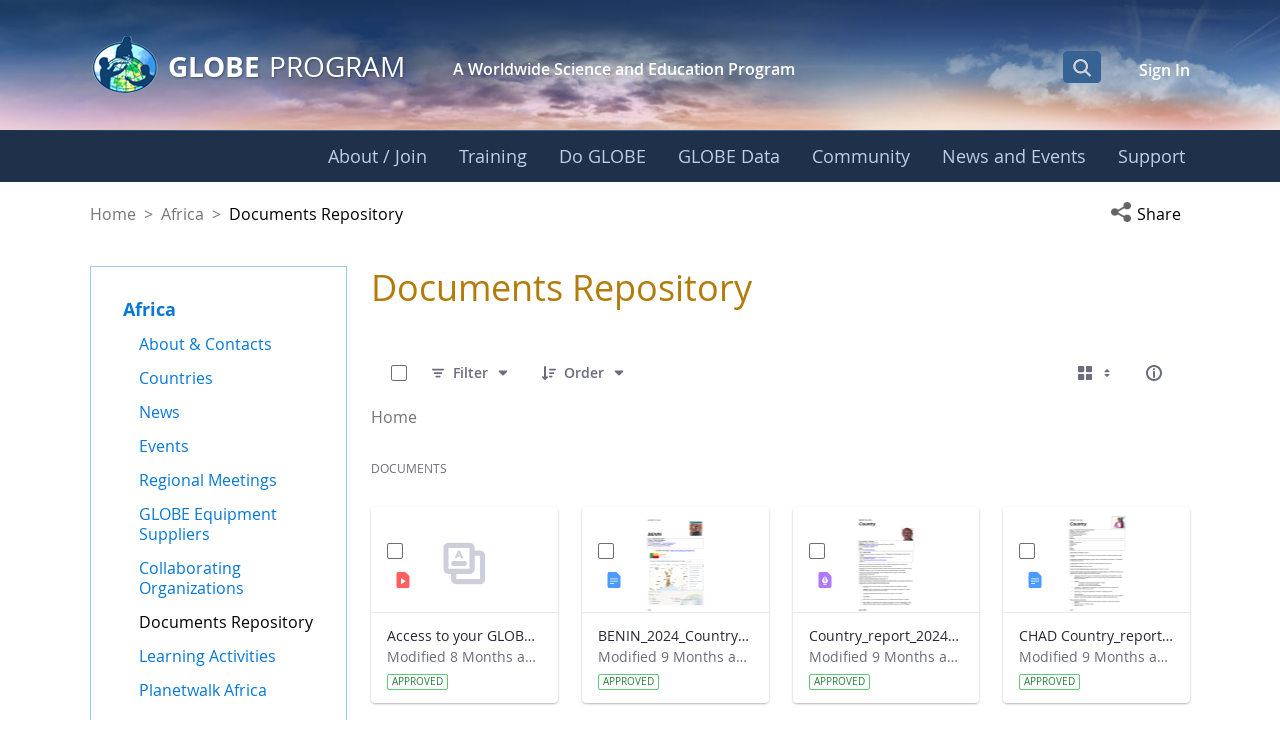

--- FILE ---
content_type: text/html;charset=UTF-8
request_url: https://www.globe.gov/web/africa/home/documents/-/document_library/cTceHhPMAyZ9/view/45102671?_com_liferay_document_library_web_portlet_DLPortlet_INSTANCE_cTceHhPMAyZ9_redirect=https%3A%2F%2Fwww.globe.gov%3A443%2Fweb%2Fafrica%2Fhome%2Fdocuments%3Fp_p_id%3Dcom_liferay_document_library_web_portlet_DLPortlet_INSTANCE_cTceHhPMAyZ9%26p_p_lifecycle%3D0%26p_p_state%3Dnormal%26p_p_mode%3Dview%26_com_liferay_document_library_web_portlet_DLPortlet_INSTANCE_cTceHhPMAyZ9_mvcRenderCommandName%3D%252Fdocument_library%252Fview%26_com_liferay_document_library_web_portlet_DLPortlet_INSTANCE_cTceHhPMAyZ9_redirect%3Dhttps%253A%252F%252Fwww.globe.gov%253A443%252Fweb%252Fafrica%252Fhome%252Fdocuments%252F-%252Fdocument_library%252FcTceHhPMAyZ9%252Fview%252F86240682%253F_com_liferay_document_library_web_portlet_DLPortlet_INSTANCE_cTceHhPMAyZ9_navigation%253Dhome%2526_com_liferay_document_library_web_portlet_DLPortlet_INSTANCE_cTceHhPMAyZ9_orderByCol%253Ddownloads%2526_com_liferay_document_library_web_portlet_DLPortlet_INSTANCE_cTceHhPMAyZ9_fileEntryTypeId%253D-1%2526_com_liferay_document_library_web_portlet_DLPortlet_INSTANCE_cTceHhPMAyZ9_deltaEntry%253D10
body_size: 46596
content:
































	
		
			<!DOCTYPE html>






























































<html class="ltr liferay-74-theme-merge-09-13-2024-13-44-pm" dir="ltr" lang="en-US">

<head>
    <!-- Google Tag Manager -->
    <script>(function(w,d,s,l,i){w[l]=w[l]||[];w[l].push({'gtm.start':
    new Date().getTime(),event:'gtm.js'});var f=d.getElementsByTagName(s)[0],
    j=d.createElement(s),dl=l!='dataLayer'?'&l='+l:'';j.async=true;j.src=
    'https://www.googletagmanager.com/gtm.js?id='+i+dl;f.parentNode.insertBefore(j,f);
    })(window,document,'script','dataLayer','GTM-K54SXPR');</script>
    <!-- End Google Tag Manager -->
    <script id="_fed_an_ua_tag" src="https://dap.digitalgov.gov/Universal-Federated-Analytics-Min.js?agency=NASA"></script>

    <!-- Date Picker -->
    <script type="module" src="https://www.globe.gov/o/gov-globe-main-theme/js/duet-date-picker-1.4.0/duet.esm.js"></script>
    <script nomodule src="https://www.globe.gov/o/gov-globe-main-theme/js/duet-date-picker-1.4.0/duet.js"></script>
    <link rel="stylesheet" href="https://www.globe.gov/o/gov-globe-main-theme/js/duet-date-picker-1.4.0/themes/default.css" />

    <script type="text/javascript" >
        <!-- do not remove - this global is used by org-details maps -->
        var isMapsApiLoaded = false;
        function mapsCallback() {
            isMapsApiLoaded = true;
        }
    </script>

	<title>Documents Repository - Africa - GLOBE.gov</title>

	<meta content="initial-scale=1.0, width=device-width" name="viewport" />
































<meta content="text/html; charset=UTF-8" http-equiv="content-type" />












<script type="importmap">{"imports":{"react-dom":"/o/frontend-js-react-web/__liferay__/exports/react-dom.js","@clayui/breadcrumb":"/o/frontend-taglib-clay/__liferay__/exports/@clayui$breadcrumb.js","@clayui/charts":"/o/frontend-taglib-clay/__liferay__/exports/@clayui$charts.js","@clayui/empty-state":"/o/frontend-taglib-clay/__liferay__/exports/@clayui$empty-state.js","react":"/o/frontend-js-react-web/__liferay__/exports/react.js","react-dom-16":"/o/frontend-js-react-web/__liferay__/exports/react-dom-16.js","@clayui/navigation-bar":"/o/frontend-taglib-clay/__liferay__/exports/@clayui$navigation-bar.js","@clayui/icon":"/o/frontend-taglib-clay/__liferay__/exports/@clayui$icon.js","@clayui/table":"/o/frontend-taglib-clay/__liferay__/exports/@clayui$table.js","@clayui/slider":"/o/frontend-taglib-clay/__liferay__/exports/@clayui$slider.js","@clayui/multi-select":"/o/frontend-taglib-clay/__liferay__/exports/@clayui$multi-select.js","@clayui/nav":"/o/frontend-taglib-clay/__liferay__/exports/@clayui$nav.js","@clayui/provider":"/o/frontend-taglib-clay/__liferay__/exports/@clayui$provider.js","@clayui/panel":"/o/frontend-taglib-clay/__liferay__/exports/@clayui$panel.js","@clayui/list":"/o/frontend-taglib-clay/__liferay__/exports/@clayui$list.js","@liferay/dynamic-data-mapping-form-field-type":"/o/dynamic-data-mapping-form-field-type/__liferay__/index.js","@clayui/date-picker":"/o/frontend-taglib-clay/__liferay__/exports/@clayui$date-picker.js","@clayui/label":"/o/frontend-taglib-clay/__liferay__/exports/@clayui$label.js","@liferay/frontend-js-api/data-set":"/o/frontend-js-dependencies-web/__liferay__/exports/@liferay$js-api$data-set.js","@clayui/core":"/o/frontend-taglib-clay/__liferay__/exports/@clayui$core.js","@clayui/pagination-bar":"/o/frontend-taglib-clay/__liferay__/exports/@clayui$pagination-bar.js","@clayui/layout":"/o/frontend-taglib-clay/__liferay__/exports/@clayui$layout.js","@clayui/multi-step-nav":"/o/frontend-taglib-clay/__liferay__/exports/@clayui$multi-step-nav.js","@liferay/frontend-js-api":"/o/frontend-js-dependencies-web/__liferay__/exports/@liferay$js-api.js","@clayui/toolbar":"/o/frontend-taglib-clay/__liferay__/exports/@clayui$toolbar.js","@clayui/badge":"/o/frontend-taglib-clay/__liferay__/exports/@clayui$badge.js","react-dom-18":"/o/frontend-js-react-web/__liferay__/exports/react-dom-18.js","@clayui/link":"/o/frontend-taglib-clay/__liferay__/exports/@clayui$link.js","@clayui/card":"/o/frontend-taglib-clay/__liferay__/exports/@clayui$card.js","@clayui/tooltip":"/o/frontend-taglib-clay/__liferay__/exports/@clayui$tooltip.js","@clayui/button":"/o/frontend-taglib-clay/__liferay__/exports/@clayui$button.js","@clayui/tabs":"/o/frontend-taglib-clay/__liferay__/exports/@clayui$tabs.js","@clayui/sticker":"/o/frontend-taglib-clay/__liferay__/exports/@clayui$sticker.js","@clayui/form":"/o/frontend-taglib-clay/__liferay__/exports/@clayui$form.js","@clayui/popover":"/o/frontend-taglib-clay/__liferay__/exports/@clayui$popover.js","@clayui/shared":"/o/frontend-taglib-clay/__liferay__/exports/@clayui$shared.js","@clayui/localized-input":"/o/frontend-taglib-clay/__liferay__/exports/@clayui$localized-input.js","@clayui/modal":"/o/frontend-taglib-clay/__liferay__/exports/@clayui$modal.js","@clayui/color-picker":"/o/frontend-taglib-clay/__liferay__/exports/@clayui$color-picker.js","@clayui/pagination":"/o/frontend-taglib-clay/__liferay__/exports/@clayui$pagination.js","@clayui/autocomplete":"/o/frontend-taglib-clay/__liferay__/exports/@clayui$autocomplete.js","@clayui/management-toolbar":"/o/frontend-taglib-clay/__liferay__/exports/@clayui$management-toolbar.js","@clayui/time-picker":"/o/frontend-taglib-clay/__liferay__/exports/@clayui$time-picker.js","@clayui/upper-toolbar":"/o/frontend-taglib-clay/__liferay__/exports/@clayui$upper-toolbar.js","@clayui/loading-indicator":"/o/frontend-taglib-clay/__liferay__/exports/@clayui$loading-indicator.js","@clayui/drop-down":"/o/frontend-taglib-clay/__liferay__/exports/@clayui$drop-down.js","@clayui/data-provider":"/o/frontend-taglib-clay/__liferay__/exports/@clayui$data-provider.js","@liferay/language/":"/o/js/language/","@clayui/css":"/o/frontend-taglib-clay/__liferay__/exports/@clayui$css.js","@clayui/alert":"/o/frontend-taglib-clay/__liferay__/exports/@clayui$alert.js","@clayui/progress-bar":"/o/frontend-taglib-clay/__liferay__/exports/@clayui$progress-bar.js","react-16":"/o/frontend-js-react-web/__liferay__/exports/react-16.js","react-18":"/o/frontend-js-react-web/__liferay__/exports/react-18.js"},"scopes":{}}</script><script data-senna-track="temporary">var Liferay = window.Liferay || {};Liferay.Icons = Liferay.Icons || {};Liferay.Icons.controlPanelSpritemap = 'https://www.globe.gov/o/gov-globe-admin-theme/images/clay/icons.svg'; Liferay.Icons.spritemap = 'https://www.globe.gov/o/gov-globe-main-theme/images/clay/icons.svg';</script>
<script data-senna-track="permanent" src="/combo?browserId=chrome&minifierType=js&languageId=en_US&t=1768338035275&/o/frontend-js-jquery-web/jquery/jquery.min.js&/o/frontend-js-jquery-web/jquery/init.js&/o/frontend-js-jquery-web/jquery/ajax.js&/o/frontend-js-jquery-web/jquery/bootstrap.bundle.min.js&/o/frontend-js-jquery-web/jquery/collapsible_search.js&/o/frontend-js-jquery-web/jquery/fm.js&/o/frontend-js-jquery-web/jquery/form.js&/o/frontend-js-jquery-web/jquery/popper.min.js&/o/frontend-js-jquery-web/jquery/side_navigation.js" type="text/javascript"></script>
<script data-senna-track="permanent" type="text/javascript">window.Liferay = window.Liferay || {}; window.Liferay.CSP = {nonce: ''};</script>
<meta property="og:url" content="https://www.globe.gov/web/africa/home/documents/-/document_library/cTceHhPMAyZ9/view/45102671?_com_liferay_document_library_web_portlet_DLPortlet_INSTANCE_cTceHhPMAyZ9_redirect=https%3A%2F%2Fwww.globe.gov%3A443%2Fweb%2Fafrica%2Fhome%2Fdocuments%3Fp_p_id%3Dcom_liferay_document_library_web_portlet_DLPortlet_INSTANCE_cTceHhPMAyZ9%26p_p_lifecycle%3D0%26p_p_state%3Dnormal%26p_p_mode%3Dview%26_com_liferay_document_library_web_portlet_DLPortlet_INSTANCE_cTceHhPMAyZ9_mvcRenderCommandName%3D%252Fdocument_library%252Fview%26_com_liferay_document_library_web_portlet_DLPortlet_INSTANCE_cTceHhPMAyZ9_redirect%3Dhttps%253A%252F%252Fwww.globe.gov%253A443%252Fweb%252Fafrica%252Fhome%252Fdocuments%252F-%252Fdocument_library%252FcTceHhPMAyZ9%252Fview%252F86240682%253F_com_liferay_document_library_web_portlet_DLPortlet_INSTANCE_cTceHhPMAyZ9_navigation%253Dhome%2526_com_liferay_document_library_web_portlet_DLPortlet_INSTANCE_cTceHhPMAyZ9_orderByCol%253Ddownloads%2526_com_liferay_document_library_web_portlet_DLPortlet_INSTANCE_cTceHhPMAyZ9_fileEntryTypeId%253D-1%2526_com_liferay_document_library_web_portlet_DLPortlet_INSTANCE_cTceHhPMAyZ9_deltaEntry%253D10">
<meta property="og:image" content="https://www.globe.gov/o/gov-globe-main-theme/images/globe_logo_600x315.jpg">
<meta property="og:image:url" content="https://www.globe.gov/o/gov-globe-main-theme/images/globe_logo_600x315.jpg">
<meta property="og:image:type" content="image/jpeg">
<meta property="og:image:alt" content="">
<meta property="og:image:width" content="600">
<meta property="og:image:height" content="315">
<link data-senna-track="temporary" href="https://www.globe.gov/web/africa/home/documents/-/document_library/cTceHhPMAyZ9/view/45102671" rel="canonical" />
<link data-senna-track="temporary" href="https://www.globe.gov/web/africa/home/documents/-/document_library/cTceHhPMAyZ9/view/45102671" hreflang="es-ES" rel="alternate" />
<link data-senna-track="temporary" href="https://www.globe.gov/web/africa/home/documents/-/document_library/cTceHhPMAyZ9/view/45102671" hreflang="ru-RU" rel="alternate" />
<link data-senna-track="temporary" href="https://www.globe.gov/web/africa/home/documents/-/document_library/cTceHhPMAyZ9/view/45102671" hreflang="fr-FR" rel="alternate" />
<link data-senna-track="temporary" href="https://www.globe.gov/web/africa/home/documents/-/document_library/cTceHhPMAyZ9/view/45102671" hreflang="en-US" rel="alternate" />
<link data-senna-track="temporary" href="https://www.globe.gov/web/africa/home/documents/-/document_library/cTceHhPMAyZ9/view/45102671" hreflang="de-DE" rel="alternate" />
<link data-senna-track="temporary" href="https://www.globe.gov/web/africa/home/documents/-/document_library/cTceHhPMAyZ9/view/45102671" hreflang="x-default" rel="alternate" />

<meta property="og:locale" content="en_US">
<meta property="og:locale:alternate" content="en_US">
<meta property="og:locale:alternate" content="de_DE">
<meta property="og:locale:alternate" content="es_ES">
<meta property="og:locale:alternate" content="fr_FR">
<meta property="og:locale:alternate" content="ru_RU">
<meta property="og:site_name" content="Africa">
<meta property="og:title" content="Documents Repository - Africa - GLOBE.gov">
<meta property="og:type" content="website">
<meta property="og:url" content="https://www.globe.gov/web/africa/home/documents/-/document_library/cTceHhPMAyZ9/view/45102671">


<link href="https://www.globe.gov/o/gov-globe-main-theme/images/favicon.ico" rel="apple-touch-icon" />
<link href="https://www.globe.gov/o/gov-globe-main-theme/images/favicon.ico" rel="icon" />



<link class="lfr-css-file" data-senna-track="temporary" href="https://www.globe.gov/o/gov-globe-main-theme/css/clay.css?browserId=chrome&amp;themeId=govglobemain_WAR_govglobemaintheme&amp;minifierType=css&amp;languageId=en_US&amp;t=1768338010000" id="liferayAUICSS" rel="stylesheet" type="text/css" />









	<link href="/combo?browserId=chrome&amp;minifierType=css&amp;themeId=govglobemain_WAR_govglobemaintheme&amp;languageId=en_US&amp;com_liferay_document_library_web_portlet_DLPortlet_INSTANCE_zviCjGVF1ENF:%2Fo%2Fdocument-library-web%2Fdocument_library%2Fcss%2Fmain.css&amp;com_liferay_journal_content_web_portlet_JournalContentPortlet_INSTANCE_QekJue0NJ3ar:%2Fo%2Fjournal-content-web%2Fcss%2Fmain.css&amp;com_liferay_product_navigation_product_menu_web_portlet_ProductMenuPortlet:%2Fo%2Fproduct-navigation-product-menu-web%2Fcss%2Fmain.css&amp;com_liferay_product_navigation_user_personal_bar_web_portlet_ProductNavigationUserPersonalBarPortlet:%2Fo%2Fproduct-navigation-user-personal-bar-web%2Fcss%2Fmain.css&amp;gov_globe_common_portlet_NavigationPortlet:%2Fo%2Fgov.globe.common.navigation.web%2Fcss%2Fnav.css&amp;t=1768338010000" rel="stylesheet" type="text/css"
 data-senna-track="temporary" id="63dc162e" />








<script type="text/javascript" data-senna-track="temporary">
	// <![CDATA[
		var Liferay = Liferay || {};

		Liferay.Browser = {
			acceptsGzip: function () {
				return true;
			},

			

			getMajorVersion: function () {
				return 131.0;
			},

			getRevision: function () {
				return '537.36';
			},
			getVersion: function () {
				return '131.0';
			},

			

			isAir: function () {
				return false;
			},
			isChrome: function () {
				return true;
			},
			isEdge: function () {
				return false;
			},
			isFirefox: function () {
				return false;
			},
			isGecko: function () {
				return true;
			},
			isIe: function () {
				return false;
			},
			isIphone: function () {
				return false;
			},
			isLinux: function () {
				return false;
			},
			isMac: function () {
				return true;
			},
			isMobile: function () {
				return false;
			},
			isMozilla: function () {
				return false;
			},
			isOpera: function () {
				return false;
			},
			isRtf: function () {
				return true;
			},
			isSafari: function () {
				return true;
			},
			isSun: function () {
				return false;
			},
			isWebKit: function () {
				return true;
			},
			isWindows: function () {
				return false;
			}
		};

		Liferay.Data = Liferay.Data || {};

		Liferay.Data.ICONS_INLINE_SVG = true;

		Liferay.Data.NAV_SELECTOR = '#navigation';

		Liferay.Data.NAV_SELECTOR_MOBILE = '#navigationCollapse';

		Liferay.Data.isCustomizationView = function () {
			return false;
		};

		Liferay.Data.notices = [
			
		];

		(function () {
			var available = {};

			var direction = {};

			

				available['en_US'] = 'English\x20\x28United\x20States\x29';
				direction['en_US'] = 'ltr';

			

				available['de_DE'] = 'German\x20\x28Germany\x29';
				direction['de_DE'] = 'ltr';

			

				available['es_ES'] = 'Spanish\x20\x28Spain\x29';
				direction['es_ES'] = 'ltr';

			

				available['fr_FR'] = 'French\x20\x28France\x29';
				direction['fr_FR'] = 'ltr';

			

				available['ru_RU'] = 'Russian\x20\x28Russia\x29';
				direction['ru_RU'] = 'ltr';

			

			let _cache = {};

			if (Liferay && Liferay.Language && Liferay.Language._cache) {
				_cache = Liferay.Language._cache;
			}

			Liferay.Language = {
				_cache,
				available,
				direction,
				get: function(key) {
					let value = Liferay.Language._cache[key];

					if (value === undefined) {
						value = key;
					}

					return value;
				}
			};
		})();

		var featureFlags = {"LPD-10964":false,"LPD-37927":false,"LPD-10889":false,"LPS-193884":false,"LPD-30371":false,"LPD-11131":true,"LPS-178642":false,"LPS-193005":false,"LPD-31789":false,"LPD-10562":false,"LPD-11212":false,"COMMERCE-8087":false,"LPD-39304":true,"LPD-13311":true,"LRAC-10757":false,"LPD-35941":false,"LPS-180090":false,"LPS-178052":false,"LPD-21414":false,"LPS-185892":false,"LPS-186620":false,"LPD-40533":true,"LPD-40534":true,"LPS-184404":false,"LPD-40530":true,"LPD-20640":false,"LPS-198183":false,"LPD-38869":true,"LPD-35678":false,"LPD-6378":false,"LPS-153714":false,"LPD-11848":false,"LPS-170670":false,"LPD-7822":false,"LPS-169981":false,"LPD-21926":false,"LPS-177027":false,"LPD-37531":false,"LPD-11003":false,"LPD-36446":false,"LPD-39437":false,"LPS-135430":false,"LPD-20556":false,"LPD-45276":false,"LPS-134060":false,"LPS-164563":false,"LPD-32050":false,"LPS-122920":false,"LPS-199086":false,"LPD-35128":false,"LPD-10588":false,"LPD-13778":true,"LPD-11313":false,"LPD-6368":false,"LPD-34594":false,"LPS-202104":false,"LPD-19955":false,"LPD-35443":false,"LPD-39967":false,"LPD-11235":false,"LPD-11232":false,"LPS-196935":true,"LPD-43542":false,"LPS-176691":false,"LPS-197909":false,"LPD-29516":false,"COMMERCE-8949":false,"LPD-11228":false,"LPS-153813":false,"LPD-17809":false,"COMMERCE-13024":false,"LPS-165482":false,"LPS-193551":false,"LPS-197477":false,"LPS-174816":false,"LPS-186360":false,"LPD-30204":false,"LPD-32867":false,"LPS-153332":false,"LPD-35013":true,"LPS-179669":false,"LPS-174417":false,"LPD-44091":true,"LPD-31212":false,"LPD-18221":false,"LPS-155284":false,"LRAC-15017":false,"LPD-19870":false,"LPS-200108":false,"LPD-20131":false,"LPS-159643":false,"LPS-129412":false,"LPS-169837":false,"LPD-20379":false};

		Liferay.FeatureFlags = Object.keys(featureFlags).reduce(
			(acc, key) => ({
				...acc, [key]: featureFlags[key] === 'true' || featureFlags[key] === true
			}), {}
		);

		Liferay.PortletKeys = {
			DOCUMENT_LIBRARY: 'com_liferay_document_library_web_portlet_DLPortlet',
			DYNAMIC_DATA_MAPPING: 'com_liferay_dynamic_data_mapping_web_portlet_DDMPortlet',
			ITEM_SELECTOR: 'com_liferay_item_selector_web_portlet_ItemSelectorPortlet'
		};

		Liferay.PropsValues = {
			JAVASCRIPT_SINGLE_PAGE_APPLICATION_TIMEOUT: 0,
			UPLOAD_SERVLET_REQUEST_IMPL_MAX_SIZE: 104857600
		};

		Liferay.ThemeDisplay = {

			

			
				getLayoutId: function () {
					return '13';
				},

				

				getLayoutRelativeControlPanelURL: function () {
					return '/group/africa/~/control_panel/manage?p_p_id=com_liferay_document_library_web_portlet_DLPortlet_INSTANCE_cTceHhPMAyZ9';
				},

				getLayoutRelativeURL: function () {
					return '/web/africa/home/documents';
				},
				getLayoutURL: function () {
					return 'https://www.globe.gov/web/africa/home/documents';
				},
				getParentLayoutId: function () {
					return '1';
				},
				isControlPanel: function () {
					return false;
				},
				isPrivateLayout: function () {
					return 'false';
				},
				isVirtualLayout: function () {
					return false;
				},
			

			getBCP47LanguageId: function () {
				return 'en-US';
			},
			getCanonicalURL: function () {

				

				return 'https\x3a\x2f\x2fwww\x2eglobe\x2egov\x2fweb\x2fafrica\x2fhome\x2fdocuments\x2f-\x2fdocument_library\x2fcTceHhPMAyZ9\x2fview\x2f45102671';
			},
			getCDNBaseURL: function () {
				return 'https://www.globe.gov';
			},
			getCDNDynamicResourcesHost: function () {
				return '';
			},
			getCDNHost: function () {
				return '';
			},
			getCompanyGroupId: function () {
				return '10165';
			},
			getCompanyId: function () {
				return '10132';
			},
			getDefaultLanguageId: function () {
				return 'en_US';
			},
			getDoAsUserIdEncoded: function () {
				return '';
			},
			getLanguageId: function () {
				return 'en_US';
			},
			getParentGroupId: function () {
				return '14016';
			},
			getPathContext: function () {
				return '';
			},
			getPathImage: function () {
				return '/image';
			},
			getPathJavaScript: function () {
				return '/o/frontend-js-web';
			},
			getPathMain: function () {
				return '/c';
			},
			getPathThemeImages: function () {
				return 'https://www.globe.gov/o/gov-globe-main-theme/images';
			},
			getPathThemeRoot: function () {
				return '/o/gov-globe-main-theme';
			},
			getPlid: function () {
				return '45076677';
			},
			getPortalURL: function () {
				return 'https://www.globe.gov';
			},
			getRealUserId: function () {
				return '10135';
			},
			getRemoteAddr: function () {
				return '172.21.2.46';
			},
			getRemoteHost: function () {
				return '172.21.2.46';
			},
			getScopeGroupId: function () {
				return '14016';
			},
			getScopeGroupIdOrLiveGroupId: function () {
				return '14016';
			},
			getSessionId: function () {
				return '';
			},
			getSiteAdminURL: function () {
				return 'https://www.globe.gov/group/africa/~/control_panel/manage?p_p_lifecycle=0&p_p_state=maximized&p_p_mode=view';
			},
			getSiteGroupId: function () {
				return '14016';
			},
			getTimeZone: function() {
				return 'UTC';
			},
			getURLControlPanel: function() {
				return '/group/control_panel?refererPlid=45076677';
			},
			getURLHome: function () {
				return 'https\x3a\x2f\x2fwww\x2eglobe\x2egov\x2fweb\x2fguest\x2fhome';
			},
			getUserEmailAddress: function () {
				return '';
			},
			getUserId: function () {
				return '10135';
			},
			getUserName: function () {
				return '';
			},
			isAddSessionIdToURL: function () {
				return false;
			},
			isImpersonated: function () {
				return false;
			},
			isSignedIn: function () {
				return false;
			},

			isStagedPortlet: function () {
				
					
						return true;
					
					
			},

			isStateExclusive: function () {
				return false;
			},
			isStateMaximized: function () {
				return false;
			},
			isStatePopUp: function () {
				return false;
			}
		};

		var themeDisplay = Liferay.ThemeDisplay;

		Liferay.AUI = {

			

			getCombine: function () {
				return true;
			},
			getComboPath: function () {
				return '/combo/?browserId=chrome&minifierType=&languageId=en_US&t=1768499304823&';
			},
			getDateFormat: function () {
				return '%m/%d/%Y';
			},
			getEditorCKEditorPath: function () {
				return '/o/frontend-editor-ckeditor-web';
			},
			getFilter: function () {
				var filter = 'raw';

				
					
						filter = 'min';
					
					

				return filter;
			},
			getFilterConfig: function () {
				var instance = this;

				var filterConfig = null;

				if (!instance.getCombine()) {
					filterConfig = {
						replaceStr: '.js' + instance.getStaticResourceURLParams(),
						searchExp: '\\.js$'
					};
				}

				return filterConfig;
			},
			getJavaScriptRootPath: function () {
				return '/o/frontend-js-web';
			},
			getPortletRootPath: function () {
				return '/html/portlet';
			},
			getStaticResourceURLParams: function () {
				return '?browserId=chrome&minifierType=&languageId=en_US&t=1768499304823';
			}
		};

		Liferay.authToken = 'aqyZPATq';

		

		Liferay.currentURL = '\x2fweb\x2fafrica\x2fhome\x2fdocuments\x2f-\x2fdocument_library\x2fcTceHhPMAyZ9\x2fview\x2f45102671\x3f_com_liferay_document_library_web_portlet_DLPortlet_INSTANCE_cTceHhPMAyZ9_redirect\x3dhttps\x253A\x252F\x252Fwww\x2eglobe\x2egov\x253A443\x252Fweb\x252Fafrica\x252Fhome\x252Fdocuments\x253Fp_p_id\x253Dcom_liferay_document_library_web_portlet_DLPortlet_INSTANCE_cTceHhPMAyZ9\x2526p_p_lifecycle\x253D0\x2526p_p_state\x253Dnormal\x2526p_p_mode\x253Dview\x2526_com_liferay_document_library_web_portlet_DLPortlet_INSTANCE_cTceHhPMAyZ9_mvcRenderCommandName\x253D\x25252Fdocument_library\x25252Fview\x2526_com_liferay_document_library_web_portlet_DLPortlet_INSTANCE_cTceHhPMAyZ9_redirect\x253Dhttps\x25253A\x25252F\x25252Fwww\x2eglobe\x2egov\x25253A443\x25252Fweb\x25252Fafrica\x25252Fhome\x25252Fdocuments\x25252F-\x25252Fdocument_library\x25252FcTceHhPMAyZ9\x25252Fview\x25252F86240682\x25253F_com_liferay_document_library_web_portlet_DLPortlet_INSTANCE_cTceHhPMAyZ9_navigation\x25253Dhome\x252526_com_liferay_document_library_web_portlet_DLPortlet_INSTANCE_cTceHhPMAyZ9_orderByCol\x25253Ddownloads\x252526_com_liferay_document_library_web_portlet_DLPortlet_INSTANCE_cTceHhPMAyZ9_fileEntryTypeId\x25253D-1\x252526_com_liferay_document_library_web_portlet_DLPortlet_INSTANCE_cTceHhPMAyZ9_deltaEntry\x25253D10';
		Liferay.currentURLEncoded = '\x252Fweb\x252Fafrica\x252Fhome\x252Fdocuments\x252F-\x252Fdocument_library\x252FcTceHhPMAyZ9\x252Fview\x252F45102671\x253F_com_liferay_document_library_web_portlet_DLPortlet_INSTANCE_cTceHhPMAyZ9_redirect\x253Dhttps\x25253A\x25252F\x25252Fwww\x2eglobe\x2egov\x25253A443\x25252Fweb\x25252Fafrica\x25252Fhome\x25252Fdocuments\x25253Fp_p_id\x25253Dcom_liferay_document_library_web_portlet_DLPortlet_INSTANCE_cTceHhPMAyZ9\x252526p_p_lifecycle\x25253D0\x252526p_p_state\x25253Dnormal\x252526p_p_mode\x25253Dview\x252526_com_liferay_document_library_web_portlet_DLPortlet_INSTANCE_cTceHhPMAyZ9_mvcRenderCommandName\x25253D\x2525252Fdocument_library\x2525252Fview\x252526_com_liferay_document_library_web_portlet_DLPortlet_INSTANCE_cTceHhPMAyZ9_redirect\x25253Dhttps\x2525253A\x2525252F\x2525252Fwww\x2eglobe\x2egov\x2525253A443\x2525252Fweb\x2525252Fafrica\x2525252Fhome\x2525252Fdocuments\x2525252F-\x2525252Fdocument_library\x2525252FcTceHhPMAyZ9\x2525252Fview\x2525252F86240682\x2525253F_com_liferay_document_library_web_portlet_DLPortlet_INSTANCE_cTceHhPMAyZ9_navigation\x2525253Dhome\x25252526_com_liferay_document_library_web_portlet_DLPortlet_INSTANCE_cTceHhPMAyZ9_orderByCol\x2525253Ddownloads\x25252526_com_liferay_document_library_web_portlet_DLPortlet_INSTANCE_cTceHhPMAyZ9_fileEntryTypeId\x2525253D-1\x25252526_com_liferay_document_library_web_portlet_DLPortlet_INSTANCE_cTceHhPMAyZ9_deltaEntry\x2525253D10';
	// ]]>
</script>

<script data-senna-track="temporary" type="text/javascript">window.__CONFIG__= {basePath: '',combine: true, defaultURLParams: null, explainResolutions: false, exposeGlobal: false, logLevel: 'warn', moduleType: 'module', namespace:'Liferay', nonce: '', reportMismatchedAnonymousModules: 'warn', resolvePath: '/o/js_resolve_modules', url: '/combo/?browserId=chrome&minifierType=js&languageId=en_US&t=1768499304823&', waitTimeout: 60000};</script><script data-senna-track="permanent" src="/o/frontend-js-loader-modules-extender/loader.js?&mac=9WaMmhziBCkScHZwrrVcOR7VZF4=&browserId=chrome&languageId=en_US&minifierType=js" type="text/javascript"></script><script data-senna-track="permanent" src="/combo?browserId=chrome&minifierType=js&languageId=en_US&t=1768499304823&/o/frontend-js-aui-web/aui/aui/aui-min.js&/o/frontend-js-aui-web/liferay/modules.js&/o/frontend-js-aui-web/liferay/aui_sandbox.js&/o/frontend-js-aui-web/aui/attribute-base/attribute-base-min.js&/o/frontend-js-aui-web/aui/attribute-complex/attribute-complex-min.js&/o/frontend-js-aui-web/aui/attribute-core/attribute-core-min.js&/o/frontend-js-aui-web/aui/attribute-observable/attribute-observable-min.js&/o/frontend-js-aui-web/aui/attribute-extras/attribute-extras-min.js&/o/frontend-js-aui-web/aui/event-custom-base/event-custom-base-min.js&/o/frontend-js-aui-web/aui/event-custom-complex/event-custom-complex-min.js&/o/frontend-js-aui-web/aui/oop/oop-min.js&/o/frontend-js-aui-web/aui/aui-base-lang/aui-base-lang-min.js&/o/frontend-js-aui-web/liferay/dependency.js&/o/frontend-js-aui-web/liferay/util.js&/o/frontend-js-web/liferay/dom_task_runner.js&/o/frontend-js-web/liferay/events.js&/o/frontend-js-web/liferay/lazy_load.js&/o/frontend-js-web/liferay/liferay.js&/o/frontend-js-web/liferay/global.bundle.js&/o/frontend-js-web/liferay/portlet.js&/o/frontend-js-web/liferay/workflow.js&/o/oauth2-provider-web/js/liferay.js" type="text/javascript"></script>
<script data-senna-track="temporary" type="text/javascript">window.Liferay = Liferay || {}; window.Liferay.OAuth2 = {getAuthorizeURL: function() {return 'https://www.globe.gov/o/oauth2/authorize';}, getBuiltInRedirectURL: function() {return 'https://www.globe.gov/o/oauth2/redirect';}, getIntrospectURL: function() { return 'https://www.globe.gov/o/oauth2/introspect';}, getTokenURL: function() {return 'https://www.globe.gov/o/oauth2/token';}, getUserAgentApplication: function(externalReferenceCode) {return Liferay.OAuth2._userAgentApplications[externalReferenceCode];}, _userAgentApplications: {}}</script><script data-senna-track="temporary" type="text/javascript">try {var MODULE_MAIN='@liferay/frontend-js-react-web@5.0.54/index';var MODULE_PATH='/o/frontend-js-react-web';/**
 * SPDX-FileCopyrightText: (c) 2000 Liferay, Inc. https://liferay.com
 * SPDX-License-Identifier: LGPL-2.1-or-later OR LicenseRef-Liferay-DXP-EULA-2.0.0-2023-06
 */

(function () {
	AUI().applyConfig({
		groups: {
			react: {

				// eslint-disable-next-line
				mainModule: MODULE_MAIN,
			},
		},
	});
})();
} catch(error) {console.error(error);}try {var MODULE_MAIN='@liferay/frontend-js-state-web@1.0.30/index';var MODULE_PATH='/o/frontend-js-state-web';/**
 * SPDX-FileCopyrightText: (c) 2000 Liferay, Inc. https://liferay.com
 * SPDX-License-Identifier: LGPL-2.1-or-later OR LicenseRef-Liferay-DXP-EULA-2.0.0-2023-06
 */

(function () {
	AUI().applyConfig({
		groups: {
			state: {

				// eslint-disable-next-line
				mainModule: MODULE_MAIN,
			},
		},
	});
})();
} catch(error) {console.error(error);}try {var MODULE_MAIN='exportimport-web@5.0.100/index';var MODULE_PATH='/o/exportimport-web';/**
 * SPDX-FileCopyrightText: (c) 2000 Liferay, Inc. https://liferay.com
 * SPDX-License-Identifier: LGPL-2.1-or-later OR LicenseRef-Liferay-DXP-EULA-2.0.0-2023-06
 */

(function () {
	AUI().applyConfig({
		groups: {
			exportimportweb: {
				base: MODULE_PATH + '/js/legacy/',
				combine: Liferay.AUI.getCombine(),
				filter: Liferay.AUI.getFilterConfig(),
				modules: {
					'liferay-export-import-export-import': {
						path: 'main.js',
						requires: [
							'aui-datatype',
							'aui-dialog-iframe-deprecated',
							'aui-modal',
							'aui-parse-content',
							'aui-toggler',
							'liferay-portlet-base',
							'liferay-util-window',
						],
					},
				},
				root: MODULE_PATH + '/js/legacy/',
			},
		},
	});
})();
} catch(error) {console.error(error);}try {var MODULE_MAIN='staging-processes-web@5.0.65/index';var MODULE_PATH='/o/staging-processes-web';/**
 * SPDX-FileCopyrightText: (c) 2000 Liferay, Inc. https://liferay.com
 * SPDX-License-Identifier: LGPL-2.1-or-later OR LicenseRef-Liferay-DXP-EULA-2.0.0-2023-06
 */

(function () {
	AUI().applyConfig({
		groups: {
			stagingprocessesweb: {
				base: MODULE_PATH + '/js/legacy/',
				combine: Liferay.AUI.getCombine(),
				filter: Liferay.AUI.getFilterConfig(),
				modules: {
					'liferay-staging-processes-export-import': {
						path: 'main.js',
						requires: [
							'aui-datatype',
							'aui-dialog-iframe-deprecated',
							'aui-modal',
							'aui-parse-content',
							'aui-toggler',
							'liferay-portlet-base',
							'liferay-util-window',
						],
					},
				},
				root: MODULE_PATH + '/js/legacy/',
			},
		},
	});
})();
} catch(error) {console.error(error);}try {var MODULE_MAIN='contacts-web@5.0.65/index';var MODULE_PATH='/o/contacts-web';/**
 * SPDX-FileCopyrightText: (c) 2000 Liferay, Inc. https://liferay.com
 * SPDX-License-Identifier: LGPL-2.1-or-later OR LicenseRef-Liferay-DXP-EULA-2.0.0-2023-06
 */

(function () {
	AUI().applyConfig({
		groups: {
			contactscenter: {
				base: MODULE_PATH + '/js/legacy/',
				combine: Liferay.AUI.getCombine(),
				filter: Liferay.AUI.getFilterConfig(),
				modules: {
					'liferay-contacts-center': {
						path: 'main.js',
						requires: [
							'aui-io-plugin-deprecated',
							'aui-toolbar',
							'autocomplete-base',
							'datasource-io',
							'json-parse',
							'liferay-portlet-base',
							'liferay-util-window',
						],
					},
				},
				root: MODULE_PATH + '/js/legacy/',
			},
		},
	});
})();
} catch(error) {console.error(error);}try {var MODULE_MAIN='portal-workflow-kaleo-designer-web@5.0.146/index';var MODULE_PATH='/o/portal-workflow-kaleo-designer-web';/**
 * SPDX-FileCopyrightText: (c) 2000 Liferay, Inc. https://liferay.com
 * SPDX-License-Identifier: LGPL-2.1-or-later OR LicenseRef-Liferay-DXP-EULA-2.0.0-2023-06
 */

(function () {
	AUI().applyConfig({
		groups: {
			'kaleo-designer': {
				base: MODULE_PATH + '/designer/js/legacy/',
				combine: Liferay.AUI.getCombine(),
				filter: Liferay.AUI.getFilterConfig(),
				modules: {
					'liferay-kaleo-designer-autocomplete-util': {
						path: 'autocomplete_util.js',
						requires: ['autocomplete', 'autocomplete-highlighters'],
					},
					'liferay-kaleo-designer-definition-diagram-controller': {
						path: 'definition_diagram_controller.js',
						requires: [
							'liferay-kaleo-designer-field-normalizer',
							'liferay-kaleo-designer-utils',
						],
					},
					'liferay-kaleo-designer-dialogs': {
						path: 'dialogs.js',
						requires: ['liferay-util-window'],
					},
					'liferay-kaleo-designer-editors': {
						path: 'editors.js',
						requires: [
							'aui-ace-editor',
							'aui-ace-editor-mode-xml',
							'aui-base',
							'aui-datatype',
							'aui-node',
							'liferay-kaleo-designer-autocomplete-util',
							'liferay-kaleo-designer-utils',
						],
					},
					'liferay-kaleo-designer-field-normalizer': {
						path: 'field_normalizer.js',
						requires: ['liferay-kaleo-designer-remote-services'],
					},
					'liferay-kaleo-designer-nodes': {
						path: 'nodes.js',
						requires: [
							'aui-datatable',
							'aui-datatype',
							'aui-diagram-builder',
							'liferay-kaleo-designer-editors',
							'liferay-kaleo-designer-utils',
						],
					},
					'liferay-kaleo-designer-remote-services': {
						path: 'remote_services.js',
						requires: ['aui-io'],
					},
					'liferay-kaleo-designer-templates': {
						path: 'templates.js',
						requires: ['aui-tpl-snippets-deprecated'],
					},
					'liferay-kaleo-designer-utils': {
						path: 'utils.js',
						requires: [],
					},
					'liferay-kaleo-designer-xml-definition': {
						path: 'xml_definition.js',
						requires: [
							'aui-base',
							'aui-component',
							'dataschema-xml',
							'datatype-xml',
						],
					},
					'liferay-kaleo-designer-xml-definition-serializer': {
						path: 'xml_definition_serializer.js',
						requires: ['escape', 'liferay-kaleo-designer-xml-util'],
					},
					'liferay-kaleo-designer-xml-util': {
						path: 'xml_util.js',
						requires: ['aui-base'],
					},
					'liferay-portlet-kaleo-designer': {
						path: 'main.js',
						requires: [
							'aui-ace-editor',
							'aui-ace-editor-mode-xml',
							'aui-tpl-snippets-deprecated',
							'dataschema-xml',
							'datasource',
							'datatype-xml',
							'event-valuechange',
							'io-form',
							'liferay-kaleo-designer-autocomplete-util',
							'liferay-kaleo-designer-editors',
							'liferay-kaleo-designer-nodes',
							'liferay-kaleo-designer-remote-services',
							'liferay-kaleo-designer-utils',
							'liferay-kaleo-designer-xml-util',
							'liferay-util-window',
						],
					},
				},
				root: MODULE_PATH + '/designer/js/legacy/',
			},
		},
	});
})();
} catch(error) {console.error(error);}try {var MODULE_MAIN='portal-search-web@6.0.148/index';var MODULE_PATH='/o/portal-search-web';/**
 * SPDX-FileCopyrightText: (c) 2000 Liferay, Inc. https://liferay.com
 * SPDX-License-Identifier: LGPL-2.1-or-later OR LicenseRef-Liferay-DXP-EULA-2.0.0-2023-06
 */

(function () {
	AUI().applyConfig({
		groups: {
			search: {
				base: MODULE_PATH + '/js/',
				combine: Liferay.AUI.getCombine(),
				filter: Liferay.AUI.getFilterConfig(),
				modules: {
					'liferay-search-custom-range-facet': {
						path: 'custom_range_facet.js',
						requires: ['aui-form-validator'],
					},
				},
				root: MODULE_PATH + '/js/',
			},
		},
	});
})();
} catch(error) {console.error(error);}try {var MODULE_MAIN='frontend-editor-alloyeditor-web@5.0.56/index';var MODULE_PATH='/o/frontend-editor-alloyeditor-web';/**
 * SPDX-FileCopyrightText: (c) 2000 Liferay, Inc. https://liferay.com
 * SPDX-License-Identifier: LGPL-2.1-or-later OR LicenseRef-Liferay-DXP-EULA-2.0.0-2023-06
 */

(function () {
	AUI().applyConfig({
		groups: {
			alloyeditor: {
				base: MODULE_PATH + '/js/legacy/',
				combine: Liferay.AUI.getCombine(),
				filter: Liferay.AUI.getFilterConfig(),
				modules: {
					'liferay-alloy-editor': {
						path: 'alloyeditor.js',
						requires: [
							'aui-component',
							'liferay-portlet-base',
							'timers',
						],
					},
					'liferay-alloy-editor-source': {
						path: 'alloyeditor_source.js',
						requires: [
							'aui-debounce',
							'liferay-fullscreen-source-editor',
							'liferay-source-editor',
							'plugin',
						],
					},
				},
				root: MODULE_PATH + '/js/legacy/',
			},
		},
	});
})();
} catch(error) {console.error(error);}try {var MODULE_MAIN='frontend-js-components-web@2.0.80/index';var MODULE_PATH='/o/frontend-js-components-web';/**
 * SPDX-FileCopyrightText: (c) 2000 Liferay, Inc. https://liferay.com
 * SPDX-License-Identifier: LGPL-2.1-or-later OR LicenseRef-Liferay-DXP-EULA-2.0.0-2023-06
 */

(function () {
	AUI().applyConfig({
		groups: {
			components: {

				// eslint-disable-next-line
				mainModule: MODULE_MAIN,
			},
		},
	});
})();
} catch(error) {console.error(error);}try {var MODULE_MAIN='calendar-web@5.0.105/index';var MODULE_PATH='/o/calendar-web';/**
 * SPDX-FileCopyrightText: (c) 2000 Liferay, Inc. https://liferay.com
 * SPDX-License-Identifier: LGPL-2.1-or-later OR LicenseRef-Liferay-DXP-EULA-2.0.0-2023-06
 */

(function () {
	AUI().applyConfig({
		groups: {
			calendar: {
				base: MODULE_PATH + '/js/legacy/',
				combine: Liferay.AUI.getCombine(),
				filter: Liferay.AUI.getFilterConfig(),
				modules: {
					'liferay-calendar-a11y': {
						path: 'calendar_a11y.js',
						requires: ['calendar'],
					},
					'liferay-calendar-container': {
						path: 'calendar_container.js',
						requires: [
							'aui-alert',
							'aui-base',
							'aui-component',
							'liferay-portlet-base',
						],
					},
					'liferay-calendar-date-picker-sanitizer': {
						path: 'date_picker_sanitizer.js',
						requires: ['aui-base'],
					},
					'liferay-calendar-interval-selector': {
						path: 'interval_selector.js',
						requires: ['aui-base', 'liferay-portlet-base'],
					},
					'liferay-calendar-interval-selector-scheduler-event-link': {
						path: 'interval_selector_scheduler_event_link.js',
						requires: ['aui-base', 'liferay-portlet-base'],
					},
					'liferay-calendar-list': {
						path: 'calendar_list.js',
						requires: [
							'aui-template-deprecated',
							'liferay-scheduler',
						],
					},
					'liferay-calendar-message-util': {
						path: 'message_util.js',
						requires: ['liferay-util-window'],
					},
					'liferay-calendar-recurrence-converter': {
						path: 'recurrence_converter.js',
						requires: [],
					},
					'liferay-calendar-recurrence-dialog': {
						path: 'recurrence.js',
						requires: [
							'aui-base',
							'liferay-calendar-recurrence-util',
						],
					},
					'liferay-calendar-recurrence-util': {
						path: 'recurrence_util.js',
						requires: ['aui-base', 'liferay-util-window'],
					},
					'liferay-calendar-reminders': {
						path: 'calendar_reminders.js',
						requires: ['aui-base'],
					},
					'liferay-calendar-remote-services': {
						path: 'remote_services.js',
						requires: [
							'aui-base',
							'aui-component',
							'liferay-calendar-util',
							'liferay-portlet-base',
						],
					},
					'liferay-calendar-session-listener': {
						path: 'session_listener.js',
						requires: ['aui-base', 'liferay-scheduler'],
					},
					'liferay-calendar-simple-color-picker': {
						path: 'simple_color_picker.js',
						requires: ['aui-base', 'aui-template-deprecated'],
					},
					'liferay-calendar-simple-menu': {
						path: 'simple_menu.js',
						requires: [
							'aui-base',
							'aui-template-deprecated',
							'event-outside',
							'event-touch',
							'widget-modality',
							'widget-position',
							'widget-position-align',
							'widget-position-constrain',
							'widget-stack',
							'widget-stdmod',
						],
					},
					'liferay-calendar-util': {
						path: 'calendar_util.js',
						requires: [
							'aui-datatype',
							'aui-io',
							'aui-scheduler',
							'aui-toolbar',
							'autocomplete',
							'autocomplete-highlighters',
						],
					},
					'liferay-scheduler': {
						path: 'scheduler.js',
						requires: [
							'async-queue',
							'aui-datatype',
							'aui-scheduler',
							'dd-plugin',
							'liferay-calendar-a11y',
							'liferay-calendar-message-util',
							'liferay-calendar-recurrence-converter',
							'liferay-calendar-recurrence-util',
							'liferay-calendar-util',
							'liferay-scheduler-event-recorder',
							'liferay-scheduler-models',
							'promise',
							'resize-plugin',
						],
					},
					'liferay-scheduler-event-recorder': {
						path: 'scheduler_event_recorder.js',
						requires: [
							'dd-plugin',
							'liferay-calendar-util',
							'resize-plugin',
						],
					},
					'liferay-scheduler-models': {
						path: 'scheduler_models.js',
						requires: [
							'aui-datatype',
							'dd-plugin',
							'liferay-calendar-util',
						],
					},
				},
				root: MODULE_PATH + '/js/legacy/',
			},
		},
	});
})();
} catch(error) {console.error(error);}try {var MODULE_MAIN='null';var MODULE_PATH='/o/liferay-logo-editor-override';;(function() {
    var base = MODULE_PATH + '/js/';
    AUI().applyConfig(
        {
            groups: {
                LiferayLogoEditorOverride: {
                    base: base,
                    combine: Liferay.AUI.getCombine(),
                    filter: Liferay.AUI.getFilterConfig(),
                    modules: {
                        'liferay-logo-editor-override': {
                            path: 'logo_editor_override.js',
                            condition: {
                                name: 'liferay-logo-editor-override',
                                trigger: 'liferay-logo-editor',
                                when: 'instead'
                            },
                            requires: [
                                'aui-image-cropper',
                                'aui-io-request',
                                'liferay-alert',
                                'liferay-crop-region',
                                'liferay-portlet-base',
                                'liferay-storage-formatter'
                            ]
                        }
                    },
                    root: base
                }
            }
        }
    );
})();} catch(error) {console.error(error);}try {var MODULE_MAIN='@liferay/document-library-web@6.0.198/index';var MODULE_PATH='/o/document-library-web';/**
 * SPDX-FileCopyrightText: (c) 2000 Liferay, Inc. https://liferay.com
 * SPDX-License-Identifier: LGPL-2.1-or-later OR LicenseRef-Liferay-DXP-EULA-2.0.0-2023-06
 */

(function () {
	AUI().applyConfig({
		groups: {
			dl: {
				base: MODULE_PATH + '/js/legacy/',
				combine: Liferay.AUI.getCombine(),
				filter: Liferay.AUI.getFilterConfig(),
				modules: {
					'document-library-upload-component': {
						path: 'DocumentLibraryUpload.js',
						requires: [
							'aui-component',
							'aui-data-set-deprecated',
							'aui-overlay-manager-deprecated',
							'aui-overlay-mask-deprecated',
							'aui-parse-content',
							'aui-progressbar',
							'aui-template-deprecated',
							'liferay-search-container',
							'querystring-parse-simple',
							'uploader',
						],
					},
				},
				root: MODULE_PATH + '/js/legacy/',
			},
		},
	});
})();
} catch(error) {console.error(error);}try {var MODULE_MAIN='dynamic-data-mapping-web@5.0.115/index';var MODULE_PATH='/o/dynamic-data-mapping-web';/**
 * SPDX-FileCopyrightText: (c) 2000 Liferay, Inc. https://liferay.com
 * SPDX-License-Identifier: LGPL-2.1-or-later OR LicenseRef-Liferay-DXP-EULA-2.0.0-2023-06
 */

(function () {
	const LiferayAUI = Liferay.AUI;

	AUI().applyConfig({
		groups: {
			ddm: {
				base: MODULE_PATH + '/js/legacy/',
				combine: Liferay.AUI.getCombine(),
				filter: LiferayAUI.getFilterConfig(),
				modules: {
					'liferay-ddm-form': {
						path: 'ddm_form.js',
						requires: [
							'aui-base',
							'aui-datatable',
							'aui-datatype',
							'aui-image-viewer',
							'aui-parse-content',
							'aui-set',
							'aui-sortable-list',
							'json',
							'liferay-form',
							'liferay-map-base',
							'liferay-translation-manager',
							'liferay-util-window',
						],
					},
					'liferay-portlet-dynamic-data-mapping': {
						condition: {
							trigger: 'liferay-document-library',
						},
						path: 'main.js',
						requires: [
							'arraysort',
							'aui-form-builder-deprecated',
							'aui-form-validator',
							'aui-map',
							'aui-text-unicode',
							'json',
							'liferay-menu',
							'liferay-translation-manager',
							'liferay-util-window',
							'text',
						],
					},
					'liferay-portlet-dynamic-data-mapping-custom-fields': {
						condition: {
							trigger: 'liferay-document-library',
						},
						path: 'custom_fields.js',
						requires: ['liferay-portlet-dynamic-data-mapping'],
					},
				},
				root: MODULE_PATH + '/js/legacy/',
			},
		},
	});
})();
} catch(error) {console.error(error);}</script>




<script type="text/javascript" data-senna-track="temporary">
	// <![CDATA[
		
			
				
		

		
	// ]]>
</script>





	
		

			

			
				<script id="googleAnalyticsScript" type="text/javascript" data-senna-track="permanent">
					(function(i, s, o, g, r, a, m) {
						i['GoogleAnalyticsObject'] = r;

						i[r] = i[r] || function () {
							var arrayValue = i[r].q || [];

							i[r].q = arrayValue;

							(i[r].q).push(arguments);
						};

						i[r].l = 1 * new Date();

						a = s.createElement(o);
						m = s.getElementsByTagName(o)[0];
						a.async = 1;
						a.src = g;
						m.parentNode.insertBefore(a, m);
					})(window, document, 'script', '//www.google-analytics.com/analytics.js', 'ga');

					

					
						
							ga('create', 'UA-4736809-10', 'auto');
						
					

					

					

					ga('send', 'pageview');

					
						Liferay.on(
							'endNavigate',
							function(event) {
								ga('set', 'page', Liferay.ThemeDisplay.getLayoutRelativeURL());
								ga('send', 'pageview');
							}
						);
					
				</script>
			
		
		



	
		

			

			
		
	












	













	
	<link data-senna-track="temporary" href="https://www.globe.gov/o/document-library-opener-google-drive-web/css/document_library.css?browserId=chrome&amp;themeId=govglobemain_WAR_govglobemaintheme&amp;minifierType=css&amp;languageId=en_US&amp;t=1768338010000" rel="stylesheet" type="text/css" />

	<link data-senna-track="temporary" href="https://www.globe.gov/o/document-library-opener-onedrive-web/css/document_library.css?browserId=chrome&amp;themeId=govglobemain_WAR_govglobemaintheme&amp;minifierType=css&amp;languageId=en_US&amp;t=1768338010000" rel="stylesheet" type="text/css" />










<link class="lfr-css-file" data-senna-track="temporary" href="https://www.globe.gov/o/gov-globe-main-theme/css/main.css?browserId=chrome&amp;themeId=govglobemain_WAR_govglobemaintheme&amp;minifierType=css&amp;languageId=en_US&amp;t=1768338010000" id="liferayThemeCSS" rel="stylesheet" type="text/css" />








	<style data-senna-track="temporary" type="text/css">

		

			

		

			

		

			

		

			

		

			

		

			

		

			

		

	</style>


<style data-senna-track="temporary" type="text/css">
	:root {
		--container-max-sm: 540px;
		--h4-font-size: 1rem;
		--font-weight-bold: 700;
		--rounded-pill: 50rem;
		--display4-weight: 300;
		--danger: #da1414;
		--display2-size: 5.5rem;
		--body-bg: #fff;
		--display2-weight: 300;
		--display1-weight: 300;
		--display3-weight: 300;
		--box-shadow-sm: 0 .125rem .25rem rgba(0, 0, 0, .075);
		--font-weight-lighter: lighter;
		--h3-font-size: 1.1875rem;
		--btn-outline-primary-hover-border-color: #0b5fff;
		--transition-collapse: height .35s ease;
		--blockquote-small-color: #6b6c7e;
		--gray-200: #f1f2f5;
		--btn-secondary-hover-background-color: #f7f8f9;
		--gray-600: #6b6c7e;
		--secondary: #6b6c7e;
		--btn-outline-primary-color: #0b5fff;
		--btn-link-hover-color: #004ad7;
		--hr-border-color: rgba(0, 0, 0, .1);
		--hr-border-margin-y: 1rem;
		--light: #f1f2f5;
		--btn-outline-primary-hover-color: #0b5fff;
		--btn-secondary-background-color: #fff;
		--btn-outline-secondary-hover-border-color: transparent;
		--display3-size: 4.5rem;
		--primary: #0b5fff;
		--container-max-md: 720px;
		--border-radius-sm: 0.1875rem;
		--display-line-height: 1.2;
		--h6-font-size: 0.8125rem;
		--h2-font-size: 1.375rem;
		--aspect-ratio-4-to-3: 75%;
		--spacer-10: 10rem;
		--font-weight-semi-bold: 600;
		--font-weight-normal: 400;
		--dark: #272833;
		--blockquote-small-font-size: 80%;
		--h5-font-size: 0.875rem;
		--blockquote-font-size: 1.25rem;
		--brand-color-3: #2e5aac;
		--brand-color-2: #6b6c7e;
		--brand-color-1: #0b5fff;
		--transition-fade: opacity .15s linear;
		--display4-size: 3.5rem;
		--border-radius-lg: 0.375rem;
		--btn-primary-hover-color: #fff;
		--display1-size: 6rem;
		--brand-color-4: #30313f;
		--black: #000;
		--lighter: #f7f8f9;
		--gray-300: #e7e7ed;
		--gray-700: #495057;
		--btn-secondary-border-color: #cdced9;
		--btn-outline-secondary-hover-color: #272833;
		--body-color: #1c1c24;
		--btn-outline-secondary-hover-background-color: rgba(39, 40, 51, 0.03);
		--btn-primary-color: #fff;
		--btn-secondary-color: #6b6c7e;
		--btn-secondary-hover-border-color: #cdced9;
		--box-shadow-lg: 0 1rem 3rem rgba(0, 0, 0, .175);
		--container-max-lg: 960px;
		--btn-outline-primary-border-color: #0b5fff;
		--aspect-ratio: 100%;
		--gray-dark: #393a4a;
		--aspect-ratio-16-to-9: 56.25%;
		--box-shadow: 0 .5rem 1rem rgba(0, 0, 0, .15);
		--white: #fff;
		--warning: #b95000;
		--info: #2e5aac;
		--hr-border-width: 1px;
		--btn-link-color: #0b5fff;
		--gray-400: #cdced9;
		--gray-800: #393a4a;
		--btn-outline-primary-hover-background-color: #f0f5ff;
		--btn-primary-hover-background-color: #0053f0;
		--btn-primary-background-color: #0b5fff;
		--success: #287d3c;
		--font-size-sm: 0.875rem;
		--btn-primary-border-color: #0b5fff;
		--font-family-base: system-ui, -apple-system, BlinkMacSystemFont, 'Segoe UI', Roboto, Oxygen-Sans, Ubuntu, Cantarell, 'Helvetica Neue', Arial, sans-serif, 'Apple Color Emoji', 'Segoe UI Emoji', 'Segoe UI Symbol';
		--spacer-0: 0;
		--font-family-monospace: SFMono-Regular, Menlo, Monaco, Consolas, 'Liberation Mono', 'Courier New', monospace;
		--lead-font-size: 1.25rem;
		--border-radius: 0.25rem;
		--spacer-9: 9rem;
		--font-weight-light: 300;
		--btn-secondary-hover-color: #272833;
		--spacer-2: 0.5rem;
		--spacer-1: 0.25rem;
		--spacer-4: 1.5rem;
		--spacer-3: 1rem;
		--spacer-6: 4.5rem;
		--spacer-5: 3rem;
		--spacer-8: 7.5rem;
		--border-radius-circle: 50%;
		--spacer-7: 6rem;
		--font-size-lg: 1.125rem;
		--aspect-ratio-8-to-3: 37.5%;
		--font-family-sans-serif: system-ui, -apple-system, BlinkMacSystemFont, 'Segoe UI', Roboto, Oxygen-Sans, Ubuntu, Cantarell, 'Helvetica Neue', Arial, sans-serif, 'Apple Color Emoji', 'Segoe UI Emoji', 'Segoe UI Symbol';
		--gray-100: #f7f8f9;
		--font-weight-bolder: 900;
		--container-max-xl: 1248px;
		--btn-outline-secondary-color: #6b6c7e;
		--gray-500: #a7a9bc;
		--h1-font-size: 1.625rem;
		--gray-900: #272833;
		--text-muted: #a7a9bc;
		--btn-primary-hover-border-color: transparent;
		--btn-outline-secondary-border-color: #cdced9;
		--lead-font-weight: 300;
		--font-size-base: 0.875rem;
	}
</style>
<link data-senna-track="permanent" href="/o/frontend-js-aui-web/alloy_ui.css?&mac=favIEq7hPo8AEd6k+N5OVADEEls=&browserId=chrome&languageId=en_US&minifierType=css&themeId=govglobemain_WAR_govglobemaintheme" rel="stylesheet"></link>
<script type="module">
import {init} from '/o/frontend-js-spa-web/__liferay__/index.js';
{
init({"navigationExceptionSelectors":":not([target=\"_blank\"]):not([data-senna-off]):not([data-resource-href]):not([data-cke-saved-href]):not([data-cke-saved-href])","cacheExpirationTime":-1,"clearScreensCache":false,"portletsBlacklist":["com_liferay_login_web_portlet_CreateAccountPortlet","com_liferay_site_navigation_directory_web_portlet_SitesDirectoryPortlet","com_liferay_questions_web_internal_portlet_QuestionsPortlet","com_liferay_login_web_portlet_ForgotPasswordPortlet","com_liferay_portal_language_override_web_internal_portlet_PLOPortlet","com_liferay_login_web_portlet_LoginPortlet","com_liferay_nested_portlets_web_portlet_NestedPortletsPortlet","com_liferay_account_admin_web_internal_portlet_AccountUsersRegistrationPortlet"],"excludedTargetPortlets":["com_liferay_users_admin_web_portlet_UsersAdminPortlet","com_liferay_server_admin_web_portlet_ServerAdminPortlet"],"validStatusCodes":[221,490,494,499,491,496,492,493,495,220],"debugEnabled":false,"loginRedirect":"","excludedPaths":["/c/document_library","/documents","/image"],"preloadCSS":false,"userNotification":{"message":"It looks like this is taking longer than expected.","title":"Oops","timeout":30000},"requestTimeout":0});
}

</script>











<script type="text/javascript">
Liferay.on(
	'ddmFieldBlur', function(event) {
		if (window.Analytics) {
			Analytics.send(
				'fieldBlurred',
				'Form',
				{
					fieldName: event.fieldName,
					focusDuration: event.focusDuration,
					formId: event.formId,
					formPageTitle: event.formPageTitle,
					page: event.page,
					title: event.title
				}
			);
		}
	}
);

Liferay.on(
	'ddmFieldFocus', function(event) {
		if (window.Analytics) {
			Analytics.send(
				'fieldFocused',
				'Form',
				{
					fieldName: event.fieldName,
					formId: event.formId,
					formPageTitle: event.formPageTitle,
					page: event.page,
					title:event.title
				}
			);
		}
	}
);

Liferay.on(
	'ddmFormPageShow', function(event) {
		if (window.Analytics) {
			Analytics.send(
				'pageViewed',
				'Form',
				{
					formId: event.formId,
					formPageTitle: event.formPageTitle,
					page: event.page,
					title: event.title
				}
			);
		}
	}
);

Liferay.on(
	'ddmFormSubmit', function(event) {
		if (window.Analytics) {
			Analytics.send(
				'formSubmitted',
				'Form',
				{
					formId: event.formId,
					title: event.title
				}
			);
		}
	}
);

Liferay.on(
	'ddmFormView', function(event) {
		if (window.Analytics) {
			Analytics.send(
				'formViewed',
				'Form',
				{
					formId: event.formId,
					title: event.title
				}
			);
		}
	}
);

</script><script>

</script>















<script type="text/javascript" data-senna-track="temporary">
	if (window.Analytics) {
		window._com_liferay_document_library_analytics_isViewFileEntry = false;
	}
</script>









    <link href="https://www.globe.gov/o/gov-globe-main-theme/css/fonts/stylesheet.min.css" rel="stylesheet" media="screen">
    <link href="https://www.globe.gov/o/gov-globe-main-theme/css/fonts/stylesheet_family.css" rel="stylesheet" media="screen">
    <link href="https://www.globe.gov/o/gov-globe-main-theme/css/jquery-ui.min.css" rel="stylesheet" media="screen">
    <link href="https://www.globe.gov/o/gov-globe-main-theme/css/jquery.scrollbar.css" rel="stylesheet" media="screen">
    <link href="https://fonts.googleapis.com/css?family=Open+Sans" rel="stylesheet">
    <link href="https://www.globe.gov/o/gov-globe-main-theme/css/DataTables-1.11.3/css/dataTables.bootstrap4.min.css" rel="stylesheet">

    <script type="text/javascript" src="https://www.globe.gov/o/gov-globe-main-theme/js/DataTables_1.11.3/datatables.min.js"></script>
    <script type="text/javascript" src="https://www.globe.gov/o/gov-globe-main-theme/css/DataTables-1.11.3/js/dataTables.bootstrap4.min.js"></script>
    <script type="text/javascript" src="https://www.globe.gov/o/gov-globe-main-theme/js/mobile-menu.js"></script>
    <script type="text/javascript" src="https://www.globe.gov/o/gov-globe-main-theme/js/jquery.scrollbar.min.js"></script>
    <script type="text/javascript" src="https://www.globe.gov/o/gov-globe-main-theme/js/jquery-ui.min.js"></script>
    <script type="text/javascript" src="https://www.globe.gov/o/gov-globe-main-theme/js/globe_featured_list_tablist.js"></script>
    <script type="text/javascript" src="https://www.globe.gov/o/gov-globe-main-theme/js/google_translate.js"></script>
    <script type="text/javascript" src="https://maps.googleapis.com/maps/api/js?key=AIzaSyBNshGF10FPBnYO4oaYTnN2Lxuu580rxd8&libraries=marker&callback=mapsCallback" defer async></script>
</head>

<body class="documents-repository---africa chrome controls-visible  yui3-skin-sam signed-out public-page organization-site">














































	<nav aria-label="Quick Links" class="bg-dark cadmin quick-access-nav text-center text-white" id="kwcc_quickAccessNav">
		
			
				<a class="d-block p-2 sr-only sr-only-focusable text-reset" href="#main-content">
		Skip to Main Content
	</a>
			
			
	</nav>










































































    <div class="d-flex flex-column min-vh-100">

        <div class="container-fluid" id="wrapper">



<header id="banner-portal-wrapper" role="banner">

	<div id="banner-scene-wrapper">
        <h2 tabindex='0' class="sr-only">GLOBE Main Banner</h2>
	    <div class="banner-inner">
            <div class="banner-logo d-none d-lg-flex align-items-center">
                <a class="logo custom-logo mr-xl-5 d-flex justify-content-center align-items-center" id="globe-logo-full" href="https://www.globe.gov" title="Go to GLOBE.gov" key="go-to-x">
                    <div class="banner-logo-truncate">
                        <img src="https://www.globe.gov/o/gov-globe-main-theme/images/globe_logo.png" alt="Go to GLOBE.gov" hspace="0" vspace="0" border="0">
                    </div>
                    <div class="d-flex align-items-baseline">
                        <span aria-hidden="true" class="logo-font-bold">GLOBE</span>
                        <span aria-hidden="true">PROGRAM</span>
                    </div>
                </a>
                <div tabindex='0' class="banner-title-greeting d-none d-lg-inline-block">
                    <span>A Worldwide Science and</span>
                    <span style="display:inline-block;">Education Program</span>
                </div>
            </div>

            <div class="banner-user-info d-flex justify-content-end justify-content-lg-end">

                <div id="banner-search-container" class="d-lg-block">
                    <div class="banner-search-form justify-content-end">
                        <input class="form-control" id="banner-search-input" aria-label="Search bar" placeholder="Search..." />
                        <button class="btn btn-unstyled px-2" aria-expanded="false" id="banner-search-button" type="button" for="banner-search-input" tabindex="-1" aria-hidden="true" aria-label="Open Search Bar">
                            <img class="search-button-icon" src="https://www.globe.gov/o/gov-globe-main-theme/images/common/search.png" alt="Search GLOBE">
                        </button>
                    </div>
                </div>

                <div class="banner-signin">






































































	

	<div class="portlet-boundary portlet-boundary_com_liferay_product_navigation_user_personal_bar_web_portlet_ProductNavigationUserPersonalBarPortlet_  portlet-static portlet-static-end portlet-decorate portlet-user-personal-bar " id="p_p_id_com_liferay_product_navigation_user_personal_bar_web_portlet_ProductNavigationUserPersonalBarPortlet_">
		<span id="p_com_liferay_product_navigation_user_personal_bar_web_portlet_ProductNavigationUserPersonalBarPortlet"></span>




	

	
		
			
















	
	
		<span class="sign-in text-default" role="presentation">
			
			<div><button class="btn btn-sm btn-unstyled sign-in text-default" type="button" ><span class="inline-item inline-item-before"><svg class="lexicon-icon lexicon-icon-user" role="presentation"><use xlink:href="https://www.globe.gov/o/gov-globe-main-theme/images/clay/icons.svg#user" /></svg></span>Sign In</button><div id="uicm"></div><script type="module">
import {Button as componentModule} from '/o/frontend-taglib-clay/__liferay__/index.js';
import {signInButtonPropsTransformer as propsTransformer} from '/o/product-navigation-user-personal-bar-web/__liferay__/index.js';
import {render} from '/o/portal-template-react-renderer-impl/__liferay__/index.js';
{
render(componentModule, propsTransformer({"small":true,"componentId":null,"icon":"user","hasBodyContent":false,"additionalProps":{"redirect":false,"signInURL":"\/c\/portal\/login?redirect=\/web\/africa\/home\/documents\/-\/document_library\/cTceHhPMAyZ9\/view\/45102671?_com_liferay_document_library_web_portlet_DLPortlet_INSTANCE_cTceHhPMAyZ9_redirect=https%3A%2F%2Fwww.globe.gov%3A443%2Fweb%2Fafrica%2Fhome%2Fdocuments%3Fp_p_id%3Dcom_liferay_document_library_web_portlet_DLPortlet_INSTANCE_cTceHhPMAyZ9%26p_p_lifecycle%3D0%26p_p_state%3Dnormal%26p_p_mode%3Dview%26_com_liferay_document_library_web_portlet_DLPortlet_INSTANCE_cTceHhPMAyZ9_mvcRenderCommandName%3D%252Fdocument_library%252Fview%26_com_liferay_document_library_web_portlet_DLPortlet_INSTANCE_cTceHhPMAyZ9_redirect%3Dhttps%253A%252F%252Fwww.globe.gov%253A443%252Fweb%252Fafrica%252Fhome%252Fdocuments%252F-%252Fdocument_library%252FcTceHhPMAyZ9%252Fview%252F86240682%253F_com_liferay_document_library_web_portlet_DLPortlet_INSTANCE_cTceHhPMAyZ9_navigation%253Dhome%2526_com_liferay_document_library_web_portlet_DLPortlet_INSTANCE_cTceHhPMAyZ9_orderByCol%253Ddownloads%2526_com_liferay_document_library_web_portlet_DLPortlet_INSTANCE_cTceHhPMAyZ9_fileEntryTypeId%253D-1%2526_com_liferay_document_library_web_portlet_DLPortlet_INSTANCE_cTceHhPMAyZ9_deltaEntry%253D10"},"label":"Sign In","type":"button","locale":{"unicodeLocaleKeys":[],"country":"US","ISO3Language":"eng","displayName":"English (United States)","displayVariant":"","language":"en","displayLanguage":"English","script":"","unicodeLocaleAttributes":[],"displayCountry":"United States","ISO3Country":"USA","variant":"","extensionKeys":[],"displayScript":""},"displayType":"unstyled","outline":false,"borderless":false,"cssClass":"sign-in text-default","portletId":"com_liferay_product_navigation_user_personal_bar_web_portlet_ProductNavigationUserPersonalBarPortlet","block":false,"monospaced":false,"id":null,"swapIconSide":false,"portletNamespace":"_com_liferay_product_navigation_user_personal_bar_web_portlet_ProductNavigationUserPersonalBarPortlet_"}), 'uicm');
}

</script></div>
			
		</span>
	

		
	







	</div>






                </div>

            </div>

        </div>

	</div>
</header>

<script type="text/javascript">
    var prevWidth = window.innerWidth;
    var isSearch = false;

    $(document).ready(function() {
        $(window).on('resize', function() {
            if (window.innerWidth !== prevWidth ) {
                prevWidth = window.innerWidth;
                closeSearch();
            }
            if (!$("html").hasClass("mobile")) {
                $("#banner-search-input").blur();
            }
        });

        appendFeedbackScript();

        if ($("body.globe-home-page").length === 0) {
            var level2Bkgs = ['atmosphere', 'earthasasystem', 'hydrology', 'landcover', 'soil' ];
            var randomNum = Math.floor(Math.random()*5);
            var newThemeUrl = 'url(https://www.globe.gov/o/gov-globe-main-theme/images/banners/banner-' + level2Bkgs[randomNum] + '-bkg-lv2_2.jpg)';
            $('#banner-scene-wrapper').css('background-image', newThemeUrl);
        }

        $("#banner-search-button").on("click", function() {
            let expanded = $("#banner-search-button").attr("aria-expanded");
            if (expanded === "true") {
                if ($("#banner-search-input").val() === "") {
                    closeSearch();
                } else {
                    search();
                }
            } else {
                $("#banner-search-input").focus();
            }
        });
        $("#banner-search-input").focusin(function() {
            openSearch();
        });
        $("#banner-search-input").focusout(function() {
            closeSearch();
        });
        $("#banner-search-input").on('keyup', function(e) {
            if (e.key === 'Enter' || e.keyCode === 13) {
                search();
            }
        });

        // L74U-259: CKEditor Open/Close Accordion Functionality
        const accordionElements = document.querySelectorAll('.collapsible-item-toggle');

        // Accordion on click event to open/close body
        accordionElements.forEach(function (element) {
            const grandParentId = element.parentElement?.parentElement?.id;
            const number = parseInt(grandParentId.match(/\d+$/)[0], 10);

            element.setAttribute("aria-expanded", "false");
            element.setAttribute("aria-controls", "#" + 'collapseCollapsible-' + number);
            element.setAttribute('aria-labelledby', 'headingCollapsible-' + number);

            element.addEventListener('click', function () {
                var height = $("#collapseCollapsible-" + number + " .collapsible-item-body").outerHeight();

                if (grandParentId) {
                    accordionToggle(element.getAttribute("aria-expanded") == "true", number, height);
                    element.getAttribute("aria-expanded") === "true" ?
                        element.setAttribute("aria-expanded", "false") : element.setAttribute("aria-expanded", "true");                }
            });

            element.addEventListener('keyup', function(event) {
                var height = $("#collapseCollapsible-" + number + " .collapsible-item-body").outerHeight();

                var keycode = (event.keyCode ? event.keyCode : event.which);

                if (keycode == '13'){
                    if (grandParentId) {
                        accordionToggle(element.getAttribute("aria-expanded") == "true", number, height);
                        element.getAttribute("aria-expanded") === "true" ?
                            element.setAttribute("aria-expanded", "false") : element.setAttribute("aria-expanded", "true");                    }
                }
            });
        });
    });

    function accordionToggle(isOpen, number, height) {
        if (isOpen) {
            $("#collapseCollapsible-" + number).removeAttr("style");
            $("#collapseCollapsible-" + number).removeClass("open");
        } else {
            $("#collapseCollapsible-" + number).addClass("open");
            $("#collapseCollapsible-" + number).removeAttr("style");
            $("#collapseCollapsible-" + number).css({"max-height" : height + "px"});
        }
    }

    function appendFeedbackScript() {
        var feedbackSrc = "https://w.appzi.io/w.js?token=SpDNC";
        if ($("head script[src='" + feedbackSrc + "']").length > 0) return;
        var ele = document.createElement("script");
        ele.setAttribute("type", "text/javascript");
        ele.setAttribute("async", "");
        ele.setAttribute("src", feedbackSrc);
        $("head").append(ele);
    }

    function search() {
        isSearch = true;
        var q = $("#banner-search-input").val();
        window.location.href = "https://www.globe.gov/search-results?q=" + q;
    }
    function openSearch() {
        $("#banner-search-input").addClass("open");
        $("#banner-search-button").attr("aria-expanded", "true");
        $("#banner-search-button").attr("aria-label", "Search GLOBE");
        $(".banner-title-greeting").removeClass("d-lg-inline-block");
        $(".mobile-banner-container .banner-globe-text").hide();
    }
    function closeSearch() {
        setTimeout(() => {
            if (!isSearch) {
                $("#banner-search-input").removeClass("open");
                setTimeout(() => {
                    $("#banner-search-button").attr("aria-expanded", "false");
                    $("#banner-search-button").attr("aria-label", "Open Search Bar");
                    $(".banner-title-greeting").addClass("d-lg-inline-block");
                    $(".mobile-banner-container .banner-globe-text").show();
                }, 400);
            }
            isSearch = false;
        }, 200);
    }
</script>






































	

	<div class="portlet-boundary portlet-boundary_gov_globe_common_portlet_NavigationPortlet_  portlet-static portlet-static-end navigation-wrapper " id="p_p_id_gov_globe_common_portlet_NavigationPortlet_">
		<span id="p_gov_globe_common_portlet_NavigationPortlet"></span>




	

	
		
			


































	
		
<section class="portlet" id="portlet_gov_globe_common_portlet_NavigationPortlet">

	<div class="portlet-content">


		<div class="autofit-float autofit-row portlet-header">

		</div>

		
			<div class=" portlet-content-container">
				


	<div class="portlet-body">



	
		
			
				
					







































	

	








	

				

				
					
						


	

		








































<liferay-theme:defineObjects />








<nav id="navigation" class="d-none d-lg-block globe-main-nav">

	<div id="mainnav" class="navbar">

		<div class="navbar-inner">
			<div class="container">

	            <nav class="horizontal-nav-wrapper" aria-label="Main Navigation Menu">
                    <ul class="nav">

						<li class=" child-menu-wrap" id="layout_3234">
							<div class="nav-link-wrapper">

								
								<button id="layout_3234_menu_button" class="btn-unstyled child-menu-arrow" aria-haspopup="true" aria-expanded="false" aria-controls="layout_3234_menu">
									<span>About / Join</span>
									<div class="nav-arrow">
										<svg class="lexicon-icon" viewBox="0 0 512 512">
											<g>
												<path class="lexicon-icon-outline" d="M103.5,204.3l136.1,136.1c9,9,23.7,9,32.7,0l136.1-136.1c14.6-14.6,4.3-39.5-16.4-39.5H119.9C99.2,164.8,88.9,189.7,103.5,204.3L103.5,204.3z"></path>
											</g>
										</svg>
									</div>
									<div class="nav-arrow-2">
										<svg class="lexicon-icon" viewBox="0 0 512 512">
											<g>
												<path class="lexicon-icon-outline" d="M103.5,204.3l136.1,136.1c9,9,23.7,9,32.7,0l136.1-136.1c14.6-14.6,4.3-39.5-16.4-39.5H119.9C99.2,164.8,88.9,189.7,103.5,204.3L103.5,204.3z"></path>
											</g>
										</svg>
									</div>
								</button>
							</div>
                             <!-- Sub Menu -->
							<section class="child-menu-wrapper">
								<div class="menu-shadow-wrapper position-relative">
									<div class="mega-img-container"><img class="globe" id="" src="/o/gov.globe.common.navigation.web/images/globe_about.svg" alt=""></div>
									<div id="layout_3234_menu" class="child-menu" aria-labelledby="layout_3234_menu_button">
										<a href="https://www.globe.gov/about"  class="section-landing-page">
											<h3 class="text-left fs-1-5 mb-4 heading">About / Join</h3>
										</a>
										<ul role="none" class="mega-flex-container d-flex flex-wrap flex-column align-content-center p-0">
		
											<li class="col-30 haschildren" id="layout_2988" data-children="haschildren ">

												<!--
												<button id="layout_2988_menu_button" tabindex="0" aria-haspopup="true" aria-expanded="false" aria-label="Learn About the Program submenu" aria-controls="layout_2988_menu" class="child-menu-button icon-angle-right"></button>
												Child Menu -->
												<ul id="layout_2988_menu" aria-labelledby="layout_2988_menu_button" class="child-menu sub-nav-l3">
													<li>
														<h4><a class="submenu_item" href="https://www.globe.gov/about/learn" ><span>Learn About the Program</span></a></h4>
													</li>
		
														<li class="" id="layout_2862">
															<a href="https://www.globe.gov/about/learn/program-overview" ><span>GLOBE Program Overview</span></a>
														</li>
		
														<li class="" id="layout_2872">
															<a href="https://www.globe.gov/about/learn/benefits-of-joining" ><span>Benefits of Joining</span></a>
														</li>
		
														<li class="" id="layout_2864">
															<a href="https://www.globe.gov/about/learn/who-uses-globe" ><span>Who Uses GLOBE</span></a>
														</li>
		
														<li class="" id="layout_3483">
															<a href="https://www.globe.gov/about/learn/history" ><span>History of GLOBE</span></a>
														</li>
		
														<li class="" id="layout_3088">
															<a href="https://www.globe.gov/about/learn/gio" ><span>GLOBE Implementation Office (GIO)</span></a>
														</li>
		
														<li class="" id="layout_3385">
															<a href="https://www.globe.gov/about/learn/data-and-information-system" ><span>GLOBE Data and Information System (DIS)</span></a>
														</li>
		
												 </ul>
		
											<li class="col-30 haschildren" id="layout_2985" data-children="haschildren ">

												<!--
												<button id="layout_2985_menu_button" tabindex="0" aria-haspopup="true" aria-expanded="false" aria-label="Ready to Join submenu" aria-controls="layout_2985_menu" class="child-menu-button icon-angle-right"></button>
												Child Menu -->
												<ul id="layout_2985_menu" aria-labelledby="layout_2985_menu_button" class="child-menu sub-nav-l3">
													<li>
														<h4><a class="submenu_item" href="https://www.globe.gov/about/ready-to-join" ><span>Ready to Join</span></a></h4>
													</li>
		
														<li class="" id="layout_2883">
															<a href="https://www.globe.gov/about/ready-to-join/create-an-account" ><span>Create an Account</span></a>
														</li>
		
														<li class="" id="layout_2887">
															<a href="https://www.globe.gov/about/ready-to-join/download-the-app" ><span>Download the App</span></a>
														</li>
		
														<li class="" id="layout_2885">
															<a href="https://www.globe.gov/about/ready-to-join/globe-partners" ><span>U.S. Partners and Country Coordinators</span></a>
														</li>
		
														<li class="" id="layout_2889">
															<a href="https://www.globe.gov/about/ready-to-join/not-ready" ><span>Not Ready to Join?</span></a>
														</li>
		
														<li class="" id="layout_1657">
															<a href="https://www.globe.gov/about/ready-to-join/opt-in" ><span>Opt-In to GLOBE Communications</span></a>
														</li>
		
												 </ul>
		
											<li class="col-30 haschildren" id="layout_3238" data-children="haschildren ">

												<!--
												<button id="layout_3238_menu_button" tabindex="0" aria-haspopup="true" aria-expanded="false" aria-label="Impact and Metrics submenu" aria-controls="layout_3238_menu" class="child-menu-button icon-angle-right"></button>
												Child Menu -->
												<ul id="layout_3238_menu" aria-labelledby="layout_3238_menu_button" class="child-menu sub-nav-l3">
													<li>
														<h4><a class="submenu_item" href="https://www.globe.gov/about/impact" ><span>Impact and Metrics</span></a></h4>
													</li>
		
														<li class="" id="layout_3499">
															<a href="https://www.globe.gov/about/impact/globe-impact-and-metrics" ><span>Impact and Metrics</span></a>
														</li>
		
														<li class="" id="layout_3239">
															<a href="https://www.globe.gov/about/impact/globe-impact" ><span>GLOBE Participation Data</span></a>
														</li>
		
														<li class="" id="layout_3243">
															<a href="https://www.globe.gov/about/impact/globe-program-evaluation" ><span>Evaluation Across the GLOBE Community</span></a>
														</li>
		
														<li class="" id="layout_3245">
															<a href="https://www.globe.gov/about/impact/strategic-plan" ><span>Strategic Plan</span></a>
														</li>
		
														<li class="" id="layout_3250">
															<a href="https://www.globe.gov/about/impact/schools-with-many-measurements" ><span>GLOBE Schools with Many Measurements</span></a>
														</li>
		
												 </ul>
		
											<li class="col-30 haschildren" id="layout_2986" data-children="haschildren ">

												<!--
												<button id="layout_2986_menu_button" tabindex="0" aria-haspopup="true" aria-expanded="false" aria-label="Privacy, Policies and Sponsors submenu" aria-controls="layout_2986_menu" class="child-menu-button icon-angle-right"></button>
												Child Menu -->
												<ul id="layout_2986_menu" aria-labelledby="layout_2986_menu_button" class="child-menu sub-nav-l3">
													<li>
														<h4><a class="submenu_item" href="https://www.globe.gov/about/privacy" ><span>Privacy, Policies and Sponsors</span></a></h4>
													</li>
		
														<li class="" id="layout_2896">
															<a href="https://www.globe.gov/about/privacy/policies" ><span>GLOBE Policy Statement</span></a>
														</li>
		
														<li class="" id="layout_2894">
															<a href="https://www.globe.gov/about/privacy/privacy-user-information" ><span>Privacy and User Information</span></a>
														</li>
		
														<li class="" id="layout_3051">
															<a href="https://www.globe.gov/about/privacy/terms-of-use" ><span>Terms of Use</span></a>
														</li>
		
														<li class="" id="layout_3053">
															<a href="https://www.globe.gov/about/privacy/trademarks" ><span>Trademarks</span></a>
														</li>
		
														<li class="" id="layout_2898">
															<a href="https://www.globe.gov/about/privacy/federal-sponsors" ><span>U.S. Federal Sponsors</span></a>
														</li>
		
														<li class="" id="layout_3365">
															<a href="https://www.globe.gov/about/privacy/accessibility-statement" ><span>Accessibility Statement</span></a>
														</li>
		
												 </ul>
		
										</ul>
										<button class="btn btn-unstyled close-mega-menu" aria-label="close mega menu">
											<div>
												<?xml version="1.0" encoding="UTF-8"?>
												<svg id="Layer_2" data-name="Layer 2" xmlns="http://www.w3.org/2000/svg" viewBox="0 0 22 22">
													<defs>
														<style>
															.mega-close {
																fill: #cbdff4;
															}
														</style>
													</defs>
													<g id="Layer_1-2" data-name="Layer 1">
														<g>
															<path class="mega-close" d="M18.78,3.22c-4.3-4.29-11.26-4.29-15.56,0-4.29,4.3-4.29,11.26,0,15.56,4.3,4.29,11.26,4.29,15.55,0,4.3-4.29,4.3-11.26,0-15.56,0,0,0,0,0,0Zm-1.42,14.14c-3.51,3.52-9.21,3.52-12.73,0s-3.52-9.21,0-12.73c3.51-3.52,9.21-3.52,12.73,0,0,0,0,0,0,0,3.51,3.51,3.51,9.21,0,12.72Z"/>
															<path class="mega-close" d="M16,6.05c-.39-.39-1.02-.39-1.41,0l-3.59,3.54-3.54-3.54c-.42-.36-1.05-.31-1.41,.11-.32,.37-.32,.93,0,1.3l3.54,3.54-3.54,3.54c-.39,.39-.39,1.02,0,1.41,.19,.19,.44,.29,.71,.29,.26,0,.51-.11,.7-.29l3.54-3.54,3.54,3.59c.19,.18,.44,.29,.7,.29,.28,.02,.56-.09,.76-.29,.39-.39,.39-1.02,0-1.41l-3.59-3.59,3.59-3.54c.39-.39,.39-1.02,0-1.41Z"/>
														</g>
													</g>
												</svg>
											</div>
										</button>
									 </div>
								</div>
								<div class="mega-menu--extender"></div>
							</section>

						</li>

						<li class=" child-menu-wrap" id="layout_3201">
							<div class="nav-link-wrapper">

								
								<button id="layout_3201_menu_button" class="btn-unstyled child-menu-arrow" aria-haspopup="true" aria-expanded="false" aria-controls="layout_3201_menu">
									<span>Training</span>
									<div class="nav-arrow">
										<svg class="lexicon-icon" viewBox="0 0 512 512">
											<g>
												<path class="lexicon-icon-outline" d="M103.5,204.3l136.1,136.1c9,9,23.7,9,32.7,0l136.1-136.1c14.6-14.6,4.3-39.5-16.4-39.5H119.9C99.2,164.8,88.9,189.7,103.5,204.3L103.5,204.3z"></path>
											</g>
										</svg>
									</div>
									<div class="nav-arrow-2">
										<svg class="lexicon-icon" viewBox="0 0 512 512">
											<g>
												<path class="lexicon-icon-outline" d="M103.5,204.3l136.1,136.1c9,9,23.7,9,32.7,0l136.1-136.1c14.6-14.6,4.3-39.5-16.4-39.5H119.9C99.2,164.8,88.9,189.7,103.5,204.3L103.5,204.3z"></path>
											</g>
										</svg>
									</div>
								</button>
							</div>
                             <!-- Sub Menu -->
							<section class="child-menu-wrapper">
								<div class="menu-shadow-wrapper position-relative">
									<div class="mega-img-container"><img class="globe" id="" src="/o/gov.globe.common.navigation.web/images/globe_training.svg" alt=""></div>
									<div id="layout_3201_menu" class="child-menu" aria-labelledby="layout_3201_menu_button">
										<a href="https://www.globe.gov/get-trained"  class="section-landing-page">
											<h3 class="text-left fs-1-5 mb-4 heading">Training</h3>
										</a>
										<ul role="none" class="mega-flex-container d-flex flex-wrap flex-column align-content-center p-0">
		
											<li class="col-30 haschildren" id="layout_3570" data-children="haschildren ">

												<!--
												<button id="layout_3570_menu_button" tabindex="0" aria-haspopup="true" aria-expanded="false" aria-label="GLOBE eTraining submenu" aria-controls="layout_3570_menu" class="child-menu-button icon-angle-right"></button>
												Child Menu -->
												<ul id="layout_3570_menu" aria-labelledby="layout_3570_menu_button" class="child-menu sub-nav-l3">
													<li>
														<h4><a class="submenu_item" href="https://www.globe.gov/get-trained/globe-etraining" ><span>GLOBE eTraining</span></a></h4>
													</li>
		
														<li class="" id="layout_3580">
															<a href="https://www.globe.gov/get-trained/globe-etraining/training-options" ><span>Training Options</span></a>
														</li>
		
														<li class="" id="layout_3568">
															<a href="https://www.globe.gov/get-trained/globe-etraining/atmosphere" ><span>Atmosphere</span></a>
														</li>
		
														<li class="" id="layout_3576">
															<a href="https://www.globe.gov/get-trained/globe-etraining/biosphere" ><span>Biosphere</span></a>
														</li>
		
														<li class="" id="layout_3574">
															<a href="https://www.globe.gov/get-trained/globe-etraining/hydrosphere" ><span>Hydrosphere</span></a>
														</li>
		
														<li class="" id="layout_3578">
															<a href="https://www.globe.gov/get-trained/globe-etraining/pedosphere-soil-" ><span>Pedosphere (Soil)</span></a>
														</li>
		
												 </ul>
		
											<li class="col-30 " id="layout_1288" data-children="">

		
												<a class="submenu_item" href="https://www.globe.gov/get-trained/workshops" ><span>In-Person and Virtual Workshops</span></a>
											</li>
		
											<li class="col-30 haschildren" id="layout_3586" data-children="haschildren ">

												<!--
												<button id="layout_3586_menu_button" tabindex="0" aria-haspopup="true" aria-expanded="false" aria-label="Tutorial Center submenu" aria-controls="layout_3586_menu" class="child-menu-button icon-angle-right"></button>
												Child Menu -->
												<ul id="layout_3586_menu" aria-labelledby="layout_3586_menu_button" class="child-menu sub-nav-l3">
													<li>
														<h4><a class="submenu_item" href="https://www.globe.gov/get-trained/tutorial-center" ><span>Tutorial Center</span></a></h4>
													</li>
		
														<li class="" id="layout_2965">
															<a href="https://www.globe.gov/get-trained/tutorial-center/my-account-settings" ><span>Account Settings</span></a>
														</li>
		
														<li class="" id="layout_2959">
															<a href="https://www.globe.gov/get-trained/tutorial-center/website-basics" ><span>Search &amp; Help</span></a>
														</li>
		
														<li class="" id="layout_3023">
															<a href="https://www.globe.gov/get-trained/tutorial-center/data-entry" ><span>Data Entry</span></a>
														</li>
		
														<li class="" id="layout_3027">
															<a href="https://www.globe.gov/get-trained/tutorial-center/data-access" ><span>Data Access, Analysis &amp; Reporting</span></a>
														</li>
		
														<li class="" id="layout_3029">
															<a href="https://www.globe.gov/get-trained/tutorial-center/globe-teams" ><span>GLOBE Teams</span></a>
														</li>
		
														<li class="" id="layout_3025">
															<a href="https://www.globe.gov/get-trained/tutorial-center/for-partners-and-country-coordinators" ><span>For Partners and Country Coordinators</span></a>
														</li>
		
												 </ul>
		
										</ul>
										<button class="btn btn-unstyled close-mega-menu" aria-label="close mega menu">
											<div>
												<?xml version="1.0" encoding="UTF-8"?>
												<svg id="Layer_2" data-name="Layer 2" xmlns="http://www.w3.org/2000/svg" viewBox="0 0 22 22">
													<defs>
														<style>
															.mega-close {
																fill: #cbdff4;
															}
														</style>
													</defs>
													<g id="Layer_1-2" data-name="Layer 1">
														<g>
															<path class="mega-close" d="M18.78,3.22c-4.3-4.29-11.26-4.29-15.56,0-4.29,4.3-4.29,11.26,0,15.56,4.3,4.29,11.26,4.29,15.55,0,4.3-4.29,4.3-11.26,0-15.56,0,0,0,0,0,0Zm-1.42,14.14c-3.51,3.52-9.21,3.52-12.73,0s-3.52-9.21,0-12.73c3.51-3.52,9.21-3.52,12.73,0,0,0,0,0,0,0,3.51,3.51,3.51,9.21,0,12.72Z"/>
															<path class="mega-close" d="M16,6.05c-.39-.39-1.02-.39-1.41,0l-3.59,3.54-3.54-3.54c-.42-.36-1.05-.31-1.41,.11-.32,.37-.32,.93,0,1.3l3.54,3.54-3.54,3.54c-.39,.39-.39,1.02,0,1.41,.19,.19,.44,.29,.71,.29,.26,0,.51-.11,.7-.29l3.54-3.54,3.54,3.59c.19,.18,.44,.29,.7,.29,.28,.02,.56-.09,.76-.29,.39-.39,.39-1.02,0-1.41l-3.59-3.59,3.59-3.54c.39-.39,.39-1.02,0-1.41Z"/>
														</g>
													</g>
												</svg>
											</div>
										</button>
									 </div>
								</div>
								<div class="mega-menu--extender"></div>
							</section>

						</li>

						<li class=" child-menu-wrap" id="layout_3216">
							<div class="nav-link-wrapper">

								
								<button id="layout_3216_menu_button" class="btn-unstyled child-menu-arrow" aria-haspopup="true" aria-expanded="false" aria-controls="layout_3216_menu">
									<span>Do GLOBE</span>
									<div class="nav-arrow">
										<svg class="lexicon-icon" viewBox="0 0 512 512">
											<g>
												<path class="lexicon-icon-outline" d="M103.5,204.3l136.1,136.1c9,9,23.7,9,32.7,0l136.1-136.1c14.6-14.6,4.3-39.5-16.4-39.5H119.9C99.2,164.8,88.9,189.7,103.5,204.3L103.5,204.3z"></path>
											</g>
										</svg>
									</div>
									<div class="nav-arrow-2">
										<svg class="lexicon-icon" viewBox="0 0 512 512">
											<g>
												<path class="lexicon-icon-outline" d="M103.5,204.3l136.1,136.1c9,9,23.7,9,32.7,0l136.1-136.1c14.6-14.6,4.3-39.5-16.4-39.5H119.9C99.2,164.8,88.9,189.7,103.5,204.3L103.5,204.3z"></path>
											</g>
										</svg>
									</div>
								</button>
							</div>
                             <!-- Sub Menu -->
							<section class="child-menu-wrapper">
								<div class="menu-shadow-wrapper position-relative">
									<div class="mega-img-container"><img class="globe" id="" src="/o/gov.globe.common.navigation.web/images/globe_doglobe.svg" alt=""></div>
									<div id="layout_3216_menu" class="child-menu" aria-labelledby="layout_3216_menu_button">
										<a href="https://www.globe.gov/do-globe"  class="section-landing-page">
											<h3 class="text-left fs-1-5 mb-4 heading">Do GLOBE</h3>
										</a>
										<ul role="none" class="mega-flex-container d-flex flex-wrap flex-column align-content-center p-0">
		
											<li class="col-30 " id="layout_2989" data-children="">

		
												<a class="submenu_item" href="https://www.globe.gov/do-globe/user-roadmaps" ><span>Getting Started with GLOBE (User Roadmaps)</span></a>
											</li>
		
											<li class="col-30 haschildren" id="layout_3142" data-children="haschildren ">

												<!--
												<button id="layout_3142_menu_button" tabindex="0" aria-haspopup="true" aria-expanded="false" aria-label="GLOBE Protocols submenu" aria-controls="layout_3142_menu" class="child-menu-button icon-angle-right"></button>
												Child Menu -->
												<ul id="layout_3142_menu" aria-labelledby="layout_3142_menu_button" class="child-menu sub-nav-l3">
													<li>
														<h4><a class="submenu_item" href="https://www.globe.gov/do-globe/globe-protocols" ><span>GLOBE Protocols</span></a></h4>
													</li>
		
														<li class="" id="layout_3177">
															<a href="https://www.globe.gov/web/atmosphere" ><span>Atmosphere</span></a>
														</li>
		
														<li class="" id="layout_3178">
															<a href="https://www.globe.gov/web/biosphere" ><span>Biosphere</span></a>
														</li>
		
														<li class="" id="layout_3179">
															<a href="https://www.globe.gov/web/hydrosphere" ><span>Hydrosphere</span></a>
														</li>
		
														<li class="" id="layout_3180">
															<a href="https://www.globe.gov/web/soil" ><span>Pedosphere (Soil)</span></a>
														</li>
		
														<li class="" id="layout_3181">
															<a href="https://www.globe.gov/web/earth-systems" ><span>Earth as a System (Bundles)</span></a>
														</li>
		
														<li class="" id="layout_1990">
															<a href="https://www.globe.gov/do-globe/globe-protocols/education-standards" ><span>Education Standards</span></a>
														</li>
		
														<li class="" id="layout_2610">
															<a href="https://www.globe.gov/do-globe/globe-protocols/search-for-a-protocol" ><span>Search for a Protocol</span></a>
														</li>
		
														<li class="" id="layout_3124">
															<a href="https://www.globe.gov/do-globe/globe-protocols/data-validations" ><span>Data Entry Range Checks</span></a>
														</li>
		
														<li class="" id="layout_3148">
															<a href="https://www.globe.gov/do-globe/globe-protocols/deactivated-protocols" ><span>Deactivated Protocols</span></a>
														</li>
		
														<li class="" id="layout_1467">
															<a href="https://www.globe.gov/do-globe/globe-protocols/authors-editors" ><span>Authors &amp; Editors</span></a>
														</li>
		
												 </ul>
		
											<li class="col-30 haschildren" id="layout_3191" data-children="haschildren ">

												<!--
												<button id="layout_3191_menu_button" tabindex="0" aria-haspopup="true" aria-expanded="false" aria-label="Collect Environmental Data submenu" aria-controls="layout_3191_menu" class="child-menu-button icon-angle-right"></button>
												Child Menu -->
												<ul id="layout_3191_menu" aria-labelledby="layout_3191_menu_button" class="child-menu sub-nav-l3">
													<li>
														<h4><a class="submenu_item" href="https://www.globe.gov/do-globe/citizen-scientists" ><span>Collect Environmental Data</span></a></h4>
													</li>
		
														<li class="" id="layout_3192">
															<a href="https://observer.globe.gov/about/get-the-app" ><span>Get the App</span></a>
														</li>
		
														<li class="" id="layout_3193">
															<a href="https://observer.globe.gov/do-globe-observer" ><span>Getting Started with the App</span></a>
														</li>
		
														<li class="" id="layout_3194">
															<a href="https://observer.globe.gov/publications" ><span>Citizen Scientists Publications</span></a>
														</li>
		
														<li class="" id="layout_3195">
															<a href="https://observer.globe.gov/about/explore-the-app" ><span>Exploring the GLOBE Observer App</span></a>
														</li>
		
												 </ul>
		
											<li class="col-30 haschildren" id="layout_2165" data-children="haschildren ">

												<!--
												<button id="layout_2165_menu_button" tabindex="0" aria-haspopup="true" aria-expanded="false" aria-label="Use GLOBE Data for Research submenu" aria-controls="layout_2165_menu" class="child-menu-button icon-angle-right"></button>
												Child Menu -->
												<ul id="layout_2165_menu" aria-labelledby="layout_2165_menu_button" class="child-menu sub-nav-l3">
													<li>
														<h4><a class="submenu_item" href="https://www.globe.gov/do-globe/research-resources" ><span>Use GLOBE Data for Research</span></a></h4>
													</li>
		
														<li class="" id="layout_2187">
															<a href="https://www.globe.gov/do-globe/research-resources/student-research-reports" ><span>Student Research Reports</span></a>
														</li>
		
														<li class="" id="layout_2331">
															<a href="https://www.globe.gov/do-globe/resources/student-resources/be-a-scientist/steps-in-the-scientific-process" target="_blank"><span>GLOBE Science Process</span></a>
														</li>
		
														<li class="" id="layout_3345">
															<a href="https://www.globe.gov/do-globe/research-resources/publications" ><span>GLOBE Publications</span></a>
														</li>
		
												 </ul>
		
											<li class="col-30 haschildren" id="layout_2172" data-children="haschildren ">

												<!--
												<button id="layout_2172_menu_button" tabindex="0" aria-haspopup="true" aria-expanded="false" aria-label="Resources submenu" aria-controls="layout_2172_menu" class="child-menu-button icon-angle-right"></button>
												Child Menu -->
												<ul id="layout_2172_menu" aria-labelledby="layout_2172_menu_button" class="child-menu sub-nav-l3">
													<li>
														<h4><a class="submenu_item" href="https://www.globe.gov/do-globe/resources" ><span>Resources</span></a></h4>
													</li>
		
														<li class="" id="layout_3221">
															<a href="https://www.globe.gov/do-globe/resources/learning-activities" ><span>Learning Activities</span></a>
														</li>
		
														<li class="" id="layout_2203">
															<a href="http://www.globe.gov/web/elementary-globe" ><span>Elementary GLOBE</span></a>
														</li>
		
														<li class="" id="layout_2946">
															<a href="https://www.globe.gov/do-globe/resources/agents-of-change-videos" ><span>&#34;Agents of Change&#34; Activities</span></a>
														</li>
		
														<li class="" id="layout_1659">
															<a href="https://www.globe.gov/do-globe/resources/translated-material" ><span>Translated Material</span></a>
														</li>
		
														<li class="" id="layout_3325">
															<a href="https://www.globe.gov/do-globe/resources/teaching-resources" ><span>Educator Resources</span></a>
														</li>
		
														<li class="" id="layout_2188">
															<a href="https://www.globe.gov/do-globe/resources/student-resources" ><span>Student Resources</span></a>
														</li>
		
														<li class="" id="layout_1820">
															<a href="https://www.globe.gov/do-globe/resources/for-higher-ed" ><span>Higher Ed Resources</span></a>
														</li>
		
														<li class="" id="layout_3369">
															<a href="https://www.globe.gov/do-globe/resources/globe-at-home-resources" ><span>Do GLOBE at Home</span></a>
														</li>
		
														<li class="" id="layout_2756">
															<a href="https://www.globe.gov/do-globe/resources/globe-equipment" ><span>GLOBE Equipment</span></a>
														</li>
		
														<li class="" id="layout_1517">
															<a href="https://www.globe.gov/do-globe/resources/instruments" ><span>Instruments and Clothing</span></a>
														</li>
		
												 </ul>
		
											<li class="col-30 haschildren" id="layout_1390" data-children="haschildren ">

												<!--
												<button id="layout_1390_menu_button" tabindex="0" aria-haspopup="true" aria-expanded="false" aria-label="GLOBE Campaigns &amp; Projects submenu" aria-controls="layout_1390_menu" class="child-menu-button icon-angle-right"></button>
												Child Menu -->
												<ul id="layout_1390_menu" aria-labelledby="layout_1390_menu_button" class="child-menu sub-nav-l3">
													<li>
														<h4><a class="submenu_item" href="https://www.globe.gov/do-globe/measurement-campaigns" ><span>GLOBE Campaigns &amp; Projects</span></a></h4>
													</li>
		
														<li class="" id="layout_1391">
															<a href="https://www.globe.gov/do-globe/measurement-campaigns/field-measurement-campaigns" ><span>Current Global Measurement Campaigns &amp; IOPs</span></a>
														</li>
		
														<li class="" id="layout_3262">
															<a href="https://www.globe.gov/do-globe/measurement-campaigns/complementary-satellite-missions" ><span>Complementary Satellite Missions</span></a>
														</li>
		
														<li class="" id="layout_1936">
															<a href="https://www.globe.gov/do-globe/measurement-campaigns/nasa-education-earth-science-projects" ><span>NASA Education Earth Science Projects</span></a>
														</li>
		
														<li class="" id="layout_1398">
															<a href="https://www.globe.gov/do-globe/measurement-campaigns/regional_initiatives" ><span>Regional Campaigns, IOPs, &amp; Collaboration Initiatives</span></a>
														</li>
		
														<li class="" id="layout_1468">
															<a href="https://www.globe.gov/do-globe/measurement-campaigns/past-projects" ><span>Past Projects</span></a>
														</li>
		
														<li class="" id="layout_2176">
															<a href="https://www.globe.gov/do-globe/measurement-campaigns/by-sphere" ><span>By Earth Sphere</span></a>
														</li>
		
												 </ul>
		
											<li class="col-30 " id="layout_3393" data-children="">

		
												<a class="submenu_item" href="https://www.globe.gov/do-globe/opportunities-for-stem-professionals" ><span>Opportunities for STEM Professionals</span></a>
											</li>
		
										</ul>
										<button class="btn btn-unstyled close-mega-menu" aria-label="close mega menu">
											<div>
												<?xml version="1.0" encoding="UTF-8"?>
												<svg id="Layer_2" data-name="Layer 2" xmlns="http://www.w3.org/2000/svg" viewBox="0 0 22 22">
													<defs>
														<style>
															.mega-close {
																fill: #cbdff4;
															}
														</style>
													</defs>
													<g id="Layer_1-2" data-name="Layer 1">
														<g>
															<path class="mega-close" d="M18.78,3.22c-4.3-4.29-11.26-4.29-15.56,0-4.29,4.3-4.29,11.26,0,15.56,4.3,4.29,11.26,4.29,15.55,0,4.3-4.29,4.3-11.26,0-15.56,0,0,0,0,0,0Zm-1.42,14.14c-3.51,3.52-9.21,3.52-12.73,0s-3.52-9.21,0-12.73c3.51-3.52,9.21-3.52,12.73,0,0,0,0,0,0,0,3.51,3.51,3.51,9.21,0,12.72Z"/>
															<path class="mega-close" d="M16,6.05c-.39-.39-1.02-.39-1.41,0l-3.59,3.54-3.54-3.54c-.42-.36-1.05-.31-1.41,.11-.32,.37-.32,.93,0,1.3l3.54,3.54-3.54,3.54c-.39,.39-.39,1.02,0,1.41,.19,.19,.44,.29,.71,.29,.26,0,.51-.11,.7-.29l3.54-3.54,3.54,3.59c.19,.18,.44,.29,.7,.29,.28,.02,.56-.09,.76-.29,.39-.39,.39-1.02,0-1.41l-3.59-3.59,3.59-3.54c.39-.39,.39-1.02,0-1.41Z"/>
														</g>
													</g>
												</svg>
											</div>
										</button>
									 </div>
								</div>
								<div class="mega-menu--extender"></div>
							</section>

						</li>

						<li class=" child-menu-wrap" id="layout_3166">
							<div class="nav-link-wrapper">

								
								<button id="layout_3166_menu_button" class="btn-unstyled child-menu-arrow" aria-haspopup="true" aria-expanded="false" aria-controls="layout_3166_menu">
									<span>GLOBE Data</span>
									<div class="nav-arrow">
										<svg class="lexicon-icon" viewBox="0 0 512 512">
											<g>
												<path class="lexicon-icon-outline" d="M103.5,204.3l136.1,136.1c9,9,23.7,9,32.7,0l136.1-136.1c14.6-14.6,4.3-39.5-16.4-39.5H119.9C99.2,164.8,88.9,189.7,103.5,204.3L103.5,204.3z"></path>
											</g>
										</svg>
									</div>
									<div class="nav-arrow-2">
										<svg class="lexicon-icon" viewBox="0 0 512 512">
											<g>
												<path class="lexicon-icon-outline" d="M103.5,204.3l136.1,136.1c9,9,23.7,9,32.7,0l136.1-136.1c14.6-14.6,4.3-39.5-16.4-39.5H119.9C99.2,164.8,88.9,189.7,103.5,204.3L103.5,204.3z"></path>
											</g>
										</svg>
									</div>
								</button>
							</div>
                             <!-- Sub Menu -->
							<section class="child-menu-wrapper">
								<div class="menu-shadow-wrapper position-relative">
									<div class="mega-img-container"><img class="globe" id="" src="/o/gov.globe.common.navigation.web/images/globe_data.svg" alt=""></div>
									<div id="layout_3166_menu" class="child-menu" aria-labelledby="layout_3166_menu_button">
										<a href="https://www.globe.gov/globe-data"  class="section-landing-page">
											<h3 class="text-left fs-1-5 mb-4 heading">GLOBE Data</h3>
										</a>
										<ul role="none" class="mega-flex-container d-flex flex-wrap flex-column align-content-center p-0">
		
											<li class="col-30 haschildren" id="layout_3189" data-children="haschildren ">

												<!--
												<button id="layout_3189_menu_button" tabindex="0" aria-haspopup="true" aria-expanded="false" aria-label="Data Entry submenu" aria-controls="layout_3189_menu" class="child-menu-button icon-angle-right"></button>
												Child Menu -->
												<ul id="layout_3189_menu" aria-labelledby="layout_3189_menu_button" class="child-menu sub-nav-l3">
													<li>
														<h4><a class="submenu_item" href="https://www.globe.gov/globe-data/data-entry" ><span>Data Entry</span></a></h4>
													</li>
		
														<li class="" id="layout_3198">
															<a href="https://dataentry.globe.gov/" target="_blank"><span>Data Entry - New Desktop Forms</span></a>
														</li>
		
														<li class="" id="layout_1743">
															<a href="https://www.globe.gov/globe-data/data-entry/globe-observer" ><span>GLOBE Program&#39;s app, GLOBE Observer</span></a>
														</li>
		
														<li class="" id="layout_1483">
															<a href="https://data.globe.gov" target="_blank"><span>Data Entry - Old Desktop Forms</span></a>
														</li>
		
														<li class="" id="layout_3553">
															<a href="https://www.globe.gov/globe-data/data-entry/practicing-data-entry" ><span>Practicing Data Entry</span></a>
														</li>
		
														<li class="" id="layout_1485">
															<a href="https://www.globe.gov/globe-data/data-entry/email-data-entry" target="_parent"><span>Email Data Entry (EMDE)</span></a>
														</li>
		
														<li class="" id="layout_2263">
															<a href="https://www.globe.gov/globe-data/data-entry/globe-datatool" ><span>GLOBE DataTool</span></a>
														</li>
		
												 </ul>
		
											<li class="col-30 " id="layout_2297" data-children="">

		
												<a class="submenu_item" href="https://www.globe.gov/globe-data/globe-data-user-guide" ><span>GLOBE Data User Guide</span></a>
											</li>
		
											<li class="col-30 " id="layout_3173" data-children="">

		
												<a class="submenu_item" href="https://www.globe.gov/globe-data/visualize-and-retrieve-data" ><span>Visualize Data</span></a>
											</li>
		
											<li class="col-30 " id="layout_1782" data-children="">

		
												<a class="submenu_item" href="https://www.globe.gov/globe-data/retrieve-data" ><span>Retrieve Data (ADAT)</span></a>
											</li>
		
											<li class="col-30 " id="layout_2271" data-children="">

		
												<a class="submenu_item" href="https://www.globe.gov/globe-data/globe-api" ><span>GLOBE API</span></a>
											</li>
		
											<li class="col-30 " id="layout_3557" data-children="">

		
												<a class="submenu_item" href="https://www.globe.gov/globe-data/curated-datasets" ><span>Curated GLOBE Datasets</span></a>
											</li>
		
											<li class="col-30 haschildren" id="layout_1401" data-children="haschildren ">

												<!--
												<button id="layout_1401_menu_button" tabindex="0" aria-haspopup="true" aria-expanded="false" aria-label="Science Honor Roll submenu" aria-controls="layout_1401_menu" class="child-menu-button icon-angle-right"></button>
												Child Menu -->
												<ul id="layout_1401_menu" aria-labelledby="layout_1401_menu_button" class="child-menu sub-nav-l3">
													<li>
														<h4><a class="submenu_item" href="https://www.globe.gov/globe-data/science-honor-roll" ><span>Science Honor Roll</span></a></h4>
													</li>
		
														<li class="" id="layout_1402">
															<a href="https://www.globe.gov/globe-data/science-honor-roll/how-honor-roll-is-calculated" ><span>How Honor Roll is Calculated</span></a>
														</li>
		
														<li class="" id="layout_1403">
															<a href="https://www.globe.gov/globe-data/science-honor-roll/honor-roll-recognition" ><span>Honor Roll Recognition</span></a>
														</li>
		
												 </ul>
		
										</ul>
										<button class="btn btn-unstyled close-mega-menu" aria-label="close mega menu">
											<div>
												<?xml version="1.0" encoding="UTF-8"?>
												<svg id="Layer_2" data-name="Layer 2" xmlns="http://www.w3.org/2000/svg" viewBox="0 0 22 22">
													<defs>
														<style>
															.mega-close {
																fill: #cbdff4;
															}
														</style>
													</defs>
													<g id="Layer_1-2" data-name="Layer 1">
														<g>
															<path class="mega-close" d="M18.78,3.22c-4.3-4.29-11.26-4.29-15.56,0-4.29,4.3-4.29,11.26,0,15.56,4.3,4.29,11.26,4.29,15.55,0,4.3-4.29,4.3-11.26,0-15.56,0,0,0,0,0,0Zm-1.42,14.14c-3.51,3.52-9.21,3.52-12.73,0s-3.52-9.21,0-12.73c3.51-3.52,9.21-3.52,12.73,0,0,0,0,0,0,0,3.51,3.51,3.51,9.21,0,12.72Z"/>
															<path class="mega-close" d="M16,6.05c-.39-.39-1.02-.39-1.41,0l-3.59,3.54-3.54-3.54c-.42-.36-1.05-.31-1.41,.11-.32,.37-.32,.93,0,1.3l3.54,3.54-3.54,3.54c-.39,.39-.39,1.02,0,1.41,.19,.19,.44,.29,.71,.29,.26,0,.51-.11,.7-.29l3.54-3.54,3.54,3.59c.19,.18,.44,.29,.7,.29,.28,.02,.56-.09,.76-.29,.39-.39,.39-1.02,0-1.41l-3.59-3.59,3.59-3.54c.39-.39,.39-1.02,0-1.41Z"/>
														</g>
													</g>
												</svg>
											</div>
										</button>
									 </div>
								</div>
								<div class="mega-menu--extender"></div>
							</section>

						</li>

						<li class=" child-menu-wrap" id="layout_1298">
							<div class="nav-link-wrapper">

								
								<button id="layout_1298_menu_button" class="btn-unstyled child-menu-arrow" aria-haspopup="true" aria-expanded="false" aria-controls="layout_1298_menu">
									<span>Community</span>
									<div class="nav-arrow">
										<svg class="lexicon-icon" viewBox="0 0 512 512">
											<g>
												<path class="lexicon-icon-outline" d="M103.5,204.3l136.1,136.1c9,9,23.7,9,32.7,0l136.1-136.1c14.6-14.6,4.3-39.5-16.4-39.5H119.9C99.2,164.8,88.9,189.7,103.5,204.3L103.5,204.3z"></path>
											</g>
										</svg>
									</div>
									<div class="nav-arrow-2">
										<svg class="lexicon-icon" viewBox="0 0 512 512">
											<g>
												<path class="lexicon-icon-outline" d="M103.5,204.3l136.1,136.1c9,9,23.7,9,32.7,0l136.1-136.1c14.6-14.6,4.3-39.5-16.4-39.5H119.9C99.2,164.8,88.9,189.7,103.5,204.3L103.5,204.3z"></path>
											</g>
										</svg>
									</div>
								</button>
							</div>
                             <!-- Sub Menu -->
							<section class="child-menu-wrapper">
								<div class="menu-shadow-wrapper position-relative">
									<div class="mega-img-container"><img class="globe" id="" src="/o/gov.globe.common.navigation.web/images/globe_community.svg" alt=""></div>
									<div id="layout_1298_menu" class="child-menu" aria-labelledby="layout_1298_menu_button">
										<a href="https://www.globe.gov/globe-community"  class="section-landing-page">
											<h3 class="text-left fs-1-5 mb-4 heading">Community</h3>
										</a>
										<ul role="none" class="mega-flex-container d-flex flex-wrap flex-column align-content-center p-0">
		
											<li class="col-30 haschildren" id="layout_3449" data-children="haschildren ">

												<!--
												<button id="layout_3449_menu_button" tabindex="0" aria-haspopup="true" aria-expanded="false" aria-label="GLOBE Countries and Members Map submenu" aria-controls="layout_3449_menu" class="child-menu-button icon-angle-right"></button>
												Child Menu -->
												<ul id="layout_3449_menu" aria-labelledby="layout_3449_menu_button" class="child-menu sub-nav-l3">
													<li>
														<h4><a class="submenu_item" href="https://www.globe.gov/globe-community/community-map" ><span>GLOBE Countries and Members Map</span></a></h4>
													</li>
		
														<li class="" id="layout_2281">
															<a href="https://www.globe.gov/web/africa" ><span>Africa</span></a>
														</li>
		
														<li class="" id="layout_2282">
															<a href="https://www.globe.gov/web/asia-and-pacific" ><span>Asia and Pacific</span></a>
														</li>
		
														<li class="" id="layout_2283">
															<a href="https://www.globe.gov/web/europe-and-eurasia" ><span>Europe and Eurasia</span></a>
														</li>
		
														<li class="" id="layout_2284">
															<a href="https://www.globe.gov/web/latin-america-and-caribbean" ><span>Latin America and Caribbean</span></a>
														</li>
		
														<li class="" id="layout_2286">
															<a href="https://www.globe.gov/web/north-america" ><span>North America</span></a>
														</li>
		
														<li class="" id="layout_2285">
															<a href="https://www.globe.gov/web/near-east" ><span>Near East and North Africa</span></a>
														</li>
		
												 </ul>
		
											<li class="col-30 haschildren" id="layout_2156" data-children="haschildren ">

												<!--
												<button id="layout_2156_menu_button" tabindex="0" aria-haspopup="true" aria-expanded="false" aria-label="People submenu" aria-controls="layout_2156_menu" class="child-menu-button icon-angle-right"></button>
												Child Menu -->
												<ul id="layout_2156_menu" aria-labelledby="layout_2156_menu_button" class="child-menu sub-nav-l3">
													<li>
														<h4><a class="submenu_item" href="https://www.globe.gov/globe-community/people" ><span>People</span></a></h4>
													</li>
		
														<li class="" id="layout_1569">
															<a href="http://www.globe.gov/web/globe-international-stem-network" ><span>GLOBE International STEM Network (GISN)</span></a>
														</li>
		
														<li class="" id="layout_1410">
															<a href="https://www.globe.gov/globe-community/people/globe-working-groups" ><span>GLOBE Working Groups</span></a>
														</li>
		
														<li class="" id="layout_1580">
															<a href="https://www.globe.gov/web/united-states-of-america/home/resources/u.s.-partner-forum" ><span>US Partner Forum</span></a>
														</li>
		
														<li class="" id="layout_1567">
															<a href="http://globe.gov/web/trainers" ><span>Trainers</span></a>
														</li>
		
														<li class="" id="layout_1568">
															<a href="http://globe.gov/web/alumni" ><span>Alumni</span></a>
														</li>
		
														<li class="" id="layout_1406">
															<a href="https://www.globe.gov/globe-community/people/partners-ccs" ><span>Partners and Country Coordinators</span></a>
														</li>
		
												 </ul>
		
											<li class="col-30 " id="layout_2266" data-children="">

		
												<a class="submenu_item" href="https://www.globe.gov/globe-community/globe-teams" ><span>GLOBE Teams</span></a>
											</li>
		
											<li class="col-30 haschildren" id="layout_2157" data-children="haschildren ">

												<!--
												<button id="layout_2157_menu_button" tabindex="0" aria-haspopup="true" aria-expanded="false" aria-label="Blogs submenu" aria-controls="layout_2157_menu" class="child-menu-button icon-angle-right"></button>
												Child Menu -->
												<ul id="layout_2157_menu" aria-labelledby="layout_2157_menu_button" class="child-menu sub-nav-l3">
													<li>
														<h4><a class="submenu_item" href="https://www.globe.gov/globe-community/blogs" ><span>Blogs</span></a></h4>
													</li>
		
														<li class="" id="layout_2158">
															<a href="https://www.globe.gov/web/globe-international-stem-network/overview/scientists-blogs/" ><span>STEM Professionals&#39; Blogs</span></a>
														</li>
		
												 </ul>
		
										</ul>
										<button class="btn btn-unstyled close-mega-menu" aria-label="close mega menu">
											<div>
												<?xml version="1.0" encoding="UTF-8"?>
												<svg id="Layer_2" data-name="Layer 2" xmlns="http://www.w3.org/2000/svg" viewBox="0 0 22 22">
													<defs>
														<style>
															.mega-close {
																fill: #cbdff4;
															}
														</style>
													</defs>
													<g id="Layer_1-2" data-name="Layer 1">
														<g>
															<path class="mega-close" d="M18.78,3.22c-4.3-4.29-11.26-4.29-15.56,0-4.29,4.3-4.29,11.26,0,15.56,4.3,4.29,11.26,4.29,15.55,0,4.3-4.29,4.3-11.26,0-15.56,0,0,0,0,0,0Zm-1.42,14.14c-3.51,3.52-9.21,3.52-12.73,0s-3.52-9.21,0-12.73c3.51-3.52,9.21-3.52,12.73,0,0,0,0,0,0,0,3.51,3.51,3.51,9.21,0,12.72Z"/>
															<path class="mega-close" d="M16,6.05c-.39-.39-1.02-.39-1.41,0l-3.59,3.54-3.54-3.54c-.42-.36-1.05-.31-1.41,.11-.32,.37-.32,.93,0,1.3l3.54,3.54-3.54,3.54c-.39,.39-.39,1.02,0,1.41,.19,.19,.44,.29,.71,.29,.26,0,.51-.11,.7-.29l3.54-3.54,3.54,3.59c.19,.18,.44,.29,.7,.29,.28,.02,.56-.09,.76-.29,.39-.39,.39-1.02,0-1.41l-3.59-3.59,3.59-3.54c.39-.39,.39-1.02,0-1.41Z"/>
														</g>
													</g>
												</svg>
											</div>
										</button>
									 </div>
								</div>
								<div class="mega-menu--extender"></div>
							</section>

						</li>

						<li class="last child-menu-wrap" id="layout_3218">
							<div class="nav-link-wrapper">

								
								<button id="layout_3218_menu_button" class="btn-unstyled child-menu-arrow" aria-haspopup="true" aria-expanded="false" aria-controls="layout_3218_menu">
									<span>News and Events</span>
									<div class="nav-arrow">
										<svg class="lexicon-icon" viewBox="0 0 512 512">
											<g>
												<path class="lexicon-icon-outline" d="M103.5,204.3l136.1,136.1c9,9,23.7,9,32.7,0l136.1-136.1c14.6-14.6,4.3-39.5-16.4-39.5H119.9C99.2,164.8,88.9,189.7,103.5,204.3L103.5,204.3z"></path>
											</g>
										</svg>
									</div>
									<div class="nav-arrow-2">
										<svg class="lexicon-icon" viewBox="0 0 512 512">
											<g>
												<path class="lexicon-icon-outline" d="M103.5,204.3l136.1,136.1c9,9,23.7,9,32.7,0l136.1-136.1c14.6-14.6,4.3-39.5-16.4-39.5H119.9C99.2,164.8,88.9,189.7,103.5,204.3L103.5,204.3z"></path>
											</g>
										</svg>
									</div>
								</button>
							</div>
                             <!-- Sub Menu -->
							<section class="child-menu-wrapper">
								<div class="menu-shadow-wrapper position-relative">
									<div class="mega-img-container"><img class="globe" id="" src="/o/gov.globe.common.navigation.web/images/globe_news.svg" alt=""></div>
									<div id="layout_3218_menu" class="child-menu" aria-labelledby="layout_3218_menu_button">
										<a href="https://www.globe.gov/news-events"  class="section-landing-page">
											<h3 class="text-left fs-1-5 mb-4 heading">News and Events</h3>
										</a>
										<ul role="none" class="mega-flex-container d-flex flex-wrap flex-column align-content-center p-0">
		
											<li class="col-30 " id="layout_3358" data-children="">

		
												<a class="submenu_item" href="https://www.globe.gov/news-events/globe-news" ><span>GLOBE News</span></a>
											</li>
		
											<li class="col-30 haschildren" id="layout_1313" data-children="haschildren ">

												<!--
												<button id="layout_1313_menu_button" tabindex="0" aria-haspopup="true" aria-expanded="false" aria-label="Stars and STEM Stories submenu" aria-controls="layout_1313_menu" class="child-menu-button icon-angle-right"></button>
												Child Menu -->
												<ul id="layout_1313_menu" aria-labelledby="layout_1313_menu_button" class="child-menu sub-nav-l3">
													<li>
														<h4><a class="submenu_item" href="https://www.globe.gov/news-events/globe-stars" ><span>Stars and STEM Stories</span></a></h4>
													</li>
		
														<li class="" id="layout_3531">
															<a href="https://www.globe.gov/news-events/globe-stars/about-globe-stars-instructions" ><span>About GLOBE Stars &amp; Instructions</span></a>
														</li>
		
														<li class="" id="layout_1967">
															<a href="https://www.globe.gov/news-events/globe-stars/about-stem-stories-instructions" ><span>About STEM Stories &amp; Instructions</span></a>
														</li>
		
												 </ul>
		
											<li class="col-30 haschildren" id="layout_1315" data-children="haschildren ">

												<!--
												<button id="layout_1315_menu_button" tabindex="0" aria-haspopup="true" aria-expanded="false" aria-label="Meetings &amp; Symposia submenu" aria-controls="layout_1315_menu" class="child-menu-button icon-angle-right"></button>
												Child Menu -->
												<ul id="layout_1315_menu" aria-labelledby="layout_1315_menu_button" class="child-menu sub-nav-l3">
													<li>
														<h4><a class="submenu_item" href="https://www.globe.gov/news-events/meetings_symposia" ><span>Meetings &amp; Symposia</span></a></h4>
													</li>
		
														<li class="" id="layout_3339">
															<a href="https://www.globe.gov/news-events/meetings_symposia/annual-meetings" ><span>Annual Meetings</span></a>
														</li>
		
														<li class="" id="layout_3525">
															<a href="https://www.globe.gov/news-events/meetings_symposia/virtual-conferences" ><span>Virtual Science Symposium</span></a>
														</li>
		
														<li class="" id="layout_1412">
															<a href="https://www.globe.gov/news-events/meetings_symposia/globe-learning-expeditions" ><span>GLOBE Learning Expeditions</span></a>
														</li>
		
														<li class="" id="layout_1413">
															<a href="https://www.globe.gov/news-events/meetings_symposia/student-research-exhibition" ><span>Student Research Exhibition</span></a>
														</li>
		
												 </ul>
		
											<li class="col-30 " id="layout_1304" data-children="">

		
												<a class="submenu_item" href="https://www.globe.gov/news-events/globe-events" ><span>Events</span></a>
											</li>
		
											<li class="col-30 " id="layout_3360" data-children="">

		
												<a class="submenu_item" href="https://www.globe.gov/news-events/news-brief-archive" ><span>News Brief Archive</span></a>
											</li>
		
											<li class="col-30 " id="layout_3559" data-children="">

		
												<a class="submenu_item" href="https://www.globe.gov/news-events/calendar" ><span>Calendar</span></a>
											</li>
		
										</ul>
										<button class="btn btn-unstyled close-mega-menu" aria-label="close mega menu">
											<div>
												<?xml version="1.0" encoding="UTF-8"?>
												<svg id="Layer_2" data-name="Layer 2" xmlns="http://www.w3.org/2000/svg" viewBox="0 0 22 22">
													<defs>
														<style>
															.mega-close {
																fill: #cbdff4;
															}
														</style>
													</defs>
													<g id="Layer_1-2" data-name="Layer 1">
														<g>
															<path class="mega-close" d="M18.78,3.22c-4.3-4.29-11.26-4.29-15.56,0-4.29,4.3-4.29,11.26,0,15.56,4.3,4.29,11.26,4.29,15.55,0,4.3-4.29,4.3-11.26,0-15.56,0,0,0,0,0,0Zm-1.42,14.14c-3.51,3.52-9.21,3.52-12.73,0s-3.52-9.21,0-12.73c3.51-3.52,9.21-3.52,12.73,0,0,0,0,0,0,0,3.51,3.51,3.51,9.21,0,12.72Z"/>
															<path class="mega-close" d="M16,6.05c-.39-.39-1.02-.39-1.41,0l-3.59,3.54-3.54-3.54c-.42-.36-1.05-.31-1.41,.11-.32,.37-.32,.93,0,1.3l3.54,3.54-3.54,3.54c-.39,.39-.39,1.02,0,1.41,.19,.19,.44,.29,.71,.29,.26,0,.51-.11,.7-.29l3.54-3.54,3.54,3.59c.19,.18,.44,.29,.7,.29,.28,.02,.56-.09,.76-.29,.39-.39,.39-1.02,0-1.41l-3.59-3.59,3.59-3.54c.39-.39,.39-1.02,0-1.41Z"/>
														</g>
													</g>
												</svg>
											</div>
										</button>
									 </div>
								</div>
								<div class="mega-menu--extender"></div>
							</section>

						</li>

						<li class="last child-menu-wrap" id="layout_1300">
							<div class="nav-link-wrapper">

								
								<button id="layout_1300_menu_button" class="btn-unstyled child-menu-arrow" aria-haspopup="true" aria-expanded="false" aria-controls="layout_1300_menu">
									<span>Support</span>
									<div class="nav-arrow">
										<svg class="lexicon-icon" viewBox="0 0 512 512">
											<g>
												<path class="lexicon-icon-outline" d="M103.5,204.3l136.1,136.1c9,9,23.7,9,32.7,0l136.1-136.1c14.6-14.6,4.3-39.5-16.4-39.5H119.9C99.2,164.8,88.9,189.7,103.5,204.3L103.5,204.3z"></path>
											</g>
										</svg>
									</div>
									<div class="nav-arrow-2">
										<svg class="lexicon-icon" viewBox="0 0 512 512">
											<g>
												<path class="lexicon-icon-outline" d="M103.5,204.3l136.1,136.1c9,9,23.7,9,32.7,0l136.1-136.1c14.6-14.6,4.3-39.5-16.4-39.5H119.9C99.2,164.8,88.9,189.7,103.5,204.3L103.5,204.3z"></path>
											</g>
										</svg>
									</div>
								</button>
							</div>
                             <!-- Sub Menu -->
							<section class="child-menu-wrapper">
								<div class="menu-shadow-wrapper position-relative">
									<div class="mega-img-container"><img class="globe" id="" src="/o/gov.globe.common.navigation.web/images/globe_support.svg" alt=""></div>
									<div id="layout_1300_menu" class="child-menu" aria-labelledby="layout_1300_menu_button">
										<a href="https://www.globe.gov/support"  class="section-landing-page">
											<h3 class="text-left fs-1-5 mb-4 heading">Support</h3>
										</a>
										<ul role="none" class="mega-flex-container d-flex flex-wrap flex-column align-content-center p-0">
		
											<li class="col-30 " id="layout_1414" data-children="">

		
												<a class="submenu_item" href="https://www.globe.gov/support/contact" ><span>Contact GLOBE</span></a>
											</li>
		
											<li class="col-30 haschildren" id="layout_3394" data-children="haschildren ">

												<!--
												<button id="layout_3394_menu_button" tabindex="0" aria-haspopup="true" aria-expanded="false" aria-label="Support FAQs submenu" aria-controls="layout_3394_menu" class="child-menu-button icon-angle-right"></button>
												Child Menu -->
												<ul id="layout_3394_menu" aria-labelledby="layout_3394_menu_button" class="child-menu sub-nav-l3">
													<li>
														<h4><a class="submenu_item" href="https://www.globe.gov/support/support-faqs" ><span>Support FAQs</span></a></h4>
													</li>
		
														<li class="" id="layout_3475">
															<a href="https://www.globe.gov/support/support-faqs/community" ><span>GLOBE Teams, Campaigns, and Projects FAQs</span></a>
														</li>
		
														<li class="" id="layout_3471">
															<a href="https://www.globe.gov/support/support-faqs/data-entry" ><span>GLOBE Data Entry FAQs</span></a>
														</li>
		
														<li class="" id="layout_3477">
															<a href="https://www.globe.gov/support/support-faqs/technical" ><span>GLOBE Website Support FAQs</span></a>
														</li>
		
														<li class="" id="layout_3584">
															<a href="https://www.globe.gov/support/support-faqs/2025-26-changes-to-globe-faqs" ><span>2025-26 Changes to GLOBE FAQs</span></a>
														</li>
		
												 </ul>
		
											<li class="col-30 haschildren" id="layout_3175" data-children="haschildren ">

												<!--
												<button id="layout_3175_menu_button" tabindex="0" aria-haspopup="true" aria-expanded="false" aria-label="Community Multimedia Resources submenu" aria-controls="layout_3175_menu" class="child-menu-button icon-angle-right"></button>
												Child Menu -->
												<ul id="layout_3175_menu" aria-labelledby="layout_3175_menu_button" class="child-menu sub-nav-l3">
													<li>
														<h4><a class="submenu_item" href="https://www.globe.gov/support/media" ><span>Community Multimedia Resources</span></a></h4>
													</li>
		
														<li class="" id="layout_1942">
															<a href="https://www.globe.gov/support/media/media-release" ><span>Media Release Forms</span></a>
														</li>
		
														<li class="" id="layout_3495">
															<a href="https://www.globe.gov/support/media/event-and-outreach-materials" ><span>Event and Outreach Materials</span></a>
														</li>
		
														<li class="" id="layout_2734">
															<a href="https://www.globe.gov/support/media/globe-style-guide-glossary" ><span>GLOBE Style Guide</span></a>
														</li>
		
														<li class="" id="layout_3421">
															<a href="https://www.globe.gov/support/media/media-resources-and-logos" ><span>GLOBE Logos</span></a>
														</li>
		
												 </ul>
		
											<li class="col-30 " id="layout_1652" data-children="">

		
												<a class="submenu_item" href="https://www.globe.gov/support/site-map" ><span>Site Map</span></a>
											</li>
		
											<li class="col-30 " id="layout_2750" data-children="">

		
												<a class="submenu_item" href="https://www.globe.gov/support/system-status" ><span>System Status</span></a>
											</li>
		
										</ul>
										<button class="btn btn-unstyled close-mega-menu" aria-label="close mega menu">
											<div>
												<?xml version="1.0" encoding="UTF-8"?>
												<svg id="Layer_2" data-name="Layer 2" xmlns="http://www.w3.org/2000/svg" viewBox="0 0 22 22">
													<defs>
														<style>
															.mega-close {
																fill: #cbdff4;
															}
														</style>
													</defs>
													<g id="Layer_1-2" data-name="Layer 1">
														<g>
															<path class="mega-close" d="M18.78,3.22c-4.3-4.29-11.26-4.29-15.56,0-4.29,4.3-4.29,11.26,0,15.56,4.3,4.29,11.26,4.29,15.55,0,4.3-4.29,4.3-11.26,0-15.56,0,0,0,0,0,0Zm-1.42,14.14c-3.51,3.52-9.21,3.52-12.73,0s-3.52-9.21,0-12.73c3.51-3.52,9.21-3.52,12.73,0,0,0,0,0,0,0,3.51,3.51,3.51,9.21,0,12.72Z"/>
															<path class="mega-close" d="M16,6.05c-.39-.39-1.02-.39-1.41,0l-3.59,3.54-3.54-3.54c-.42-.36-1.05-.31-1.41,.11-.32,.37-.32,.93,0,1.3l3.54,3.54-3.54,3.54c-.39,.39-.39,1.02,0,1.41,.19,.19,.44,.29,.71,.29,.26,0,.51-.11,.7-.29l3.54-3.54,3.54,3.59c.19,.18,.44,.29,.7,.29,.28,.02,.56-.09,.76-.29,.39-.39,.39-1.02,0-1.41l-3.59-3.59,3.59-3.54c.39-.39,.39-1.02,0-1.41Z"/>
														</g>
													</g>
												</svg>
											</div>
										</button>
									 </div>
								</div>
								<div class="mega-menu--extender"></div>
							</section>

						</li>

                    </ul>

	            </nav> <!-- /nav-collapse -->

                

			</div><!-- /container -->

	    </div> <!-- /navbar-inner -->
	</div> <!-- /navbar -->
</nav>


<div class="mobile-banner">

    <!-- Banner -->

        <div class="mobile-banner-container flex-row-between flex-vert-center">
            <div>
				<div class="banner-logo d-none d-md-block d-lg-none">
					<a class="logo d-flex justify-content-center align-items-center" href="/" title="#language('go-to') company-name-the-globe-program">
						<div class="banner-logo-truncate">
							<img src="/o/gov-globe-main-theme/images/globe_logo.png" alt="#language('go-to') company-name-the-globe-program" hspace="0" vspace="0" border="0">
						</div>
						<div class="banner-globe-text d-flex justify-content-baseline">
							<span class="logo-font-bold">GLOBE</span>
							<span>PROGRAM</span>
						</div>
					</a>
				</div>
				<div class="banner-logo d-md-none">
					<a class="logo d-flex justify-content-center align-items-center" href="/" title="#language('go-to') company-name-the-globe-program">
						<div class="banner-logo-truncate">
							<img src="/o/gov-globe-main-theme/images/globe_logo.png" alt="#language('go-to') company-name-the-globe-program" hspace="0" vspace="0" border="0">
						</div>
						<div class="banner-globe-text">
							<span class="logo-font-bold">GLOBE</span>
						</div>
					</a>
				</div>
            </div>
            <div class="banner-menu-container flex-row-between flex-vert-center">
                <div class="banner-menu">
                    <a class="btn btn-primary mobile-burger" data-toggle="collapse" id="mainmenu" href="#mobile-menus" role="button" aria-expanded="false" aria-controls="mobile-menus">
						<span class="sr-only">open main site navigation</span>
                        <div id="mobile-nav-icon">
                          <span></span>
                          <span></span>
                          <span></span>
                          <span></span>
                        </div>
                    </a>
                </div>
            </div>
        </div>

    <!-- End - Banner -->

    <!-- Menus -->
    <div id="mobile-menus" class="menus collapse" data-current-url="/web/africa/home/documents/-/document_library/cTceHhPMAyZ9/view/45102671?_com_liferay_document_library_web_portlet_DLPortlet_INSTANCE_cTceHhPMAyZ9_redirect=https%3A%2F%2Fwww.globe.gov%3A443%2Fweb%2Fafrica%2Fhome%2Fdocuments%3Fp_p_id%3Dcom_liferay_document_library_web_portlet_DLPortlet_INSTANCE_cTceHhPMAyZ9%26p_p_lifecycle%3D0%26p_p_state%3Dnormal%26p_p_mode%3Dview%26_com_liferay_document_library_web_portlet_DLPortlet_INSTANCE_cTceHhPMAyZ9_mvcRenderCommandName%3D%252Fdocument_library%252Fview%26_com_liferay_document_library_web_portlet_DLPortlet_INSTANCE_cTceHhPMAyZ9_redirect%3Dhttps%253A%252F%252Fwww.globe.gov%253A443%252Fweb%252Fafrica%252Fhome%252Fdocuments%252F-%252Fdocument_library%252FcTceHhPMAyZ9%252Fview%252F86240682%253F_com_liferay_document_library_web_portlet_DLPortlet_INSTANCE_cTceHhPMAyZ9_navigation%253Dhome%2526_com_liferay_document_library_web_portlet_DLPortlet_INSTANCE_cTceHhPMAyZ9_orderByCol%253Ddownloads%2526_com_liferay_document_library_web_portlet_DLPortlet_INSTANCE_cTceHhPMAyZ9_fileEntryTypeId%253D-1%2526_com_liferay_document_library_web_portlet_DLPortlet_INSTANCE_cTceHhPMAyZ9_deltaEntry%253D10">
        <div class="navbar-inner">
            <div class="container-fluid">

			<!-- User menu -->

				<div id="username" class="flex flex-row flex-end flex-vert-center unselectable">
					<!--<a href="https://www.globe.gov/c/portal/login?p_l_id=45076677">Sign In</a>-->
				</div>


                <!-- Navigation Menu -->
                <div class="mainnav accordion" id="accordion2">


					<div class="mobile-nav">

						<div class="mobile-nav-lvl1">
							<div class="mobile-subnav-link-container haschildren">
                                <a href="https://www.globe.gov/about">About / Join</a>
                            </div>
						</div>

						<div class="accordion-group mobile-nav-secondlvl">
							<div class="accordion-heading">
								 <a href="#subnav3234" class="accordion-toggle collapsed" data-toggle="collapse" data-parent="#accordion2" aria-label="Navigation Dropdown"><i class="icon-chevron"></i></a>
							</div>
							<div id="subnav3234" class="accordion-body collapse">
								<div class="accordion-inner l2">

									<div class="mobile-subnav-link l2">
										<div class="mobile-subnav-link-container haschildren">
											<a href="https://www.globe.gov/about/learn">Learn About the Program</a>
                                        </div>

											<div class="accordion-heading">
												<a href="#subnav2988" class="accordion-toggle collapsed" data-toggle="collapse" data-parent="#accordion2" aria-label="Sub Navigation Dropdown">
													<i class="icon-chevron"></i>
												</a>
    										</div>

    										<div id="subnav2988" class="accordion-body collapse" style="height: 0px;">
    											<div class="accordion-inner l3">
    	
    														<div class="mobile-subnav-link l3">
																<a href="https://www.globe.gov/about/learn/program-overview">GLOBE Program Overview</a>
															</div>
    	
    														<div class="mobile-subnav-link l3">
																<a href="https://www.globe.gov/about/learn/benefits-of-joining">Benefits of Joining</a>
															</div>
    	
    														<div class="mobile-subnav-link l3">
																<a href="https://www.globe.gov/about/learn/who-uses-globe">Who Uses GLOBE</a>
															</div>
    	
    														<div class="mobile-subnav-link l3">
																<a href="https://www.globe.gov/about/learn/history">History of GLOBE</a>
															</div>
    	
    														<div class="mobile-subnav-link l3">
																<a href="https://www.globe.gov/about/learn/gio">GLOBE Implementation Office (GIO)</a>
															</div>
    	
    														<div class="mobile-subnav-link l3">
																<a href="https://www.globe.gov/about/learn/data-and-information-system">GLOBE Data and Information System (DIS)</a>
															</div>
    	
    											</div>
    										</div>
		
									</div>

									<div class="mobile-subnav-link l2">
										<div class="mobile-subnav-link-container haschildren">
											<a href="https://www.globe.gov/about/ready-to-join">Ready to Join</a>
                                        </div>

											<div class="accordion-heading">
												<a href="#subnav2985" class="accordion-toggle collapsed" data-toggle="collapse" data-parent="#accordion2" aria-label="Sub Navigation Dropdown">
													<i class="icon-chevron"></i>
												</a>
    										</div>

    										<div id="subnav2985" class="accordion-body collapse" style="height: 0px;">
    											<div class="accordion-inner l3">
    	
    														<div class="mobile-subnav-link l3">
																<a href="https://www.globe.gov/about/ready-to-join/create-an-account">Create an Account</a>
															</div>
    	
    														<div class="mobile-subnav-link l3">
																<a href="https://www.globe.gov/about/ready-to-join/download-the-app">Download the App</a>
															</div>
    	
    														<div class="mobile-subnav-link l3">
																<a href="https://www.globe.gov/about/ready-to-join/globe-partners">U.S. Partners and Country Coordinators</a>
															</div>
    	
    														<div class="mobile-subnav-link l3">
																<a href="https://www.globe.gov/about/ready-to-join/not-ready">Not Ready to Join?</a>
															</div>
    	
    														<div class="mobile-subnav-link l3">
																<a href="https://www.globe.gov/about/ready-to-join/opt-in">Opt-In to GLOBE Communications</a>
															</div>
    	
    											</div>
    										</div>
		
									</div>

									<div class="mobile-subnav-link l2">
										<div class="mobile-subnav-link-container haschildren">
											<a href="https://www.globe.gov/about/impact">Impact and Metrics</a>
                                        </div>

											<div class="accordion-heading">
												<a href="#subnav3238" class="accordion-toggle collapsed" data-toggle="collapse" data-parent="#accordion2" aria-label="Sub Navigation Dropdown">
													<i class="icon-chevron"></i>
												</a>
    										</div>

    										<div id="subnav3238" class="accordion-body collapse" style="height: 0px;">
    											<div class="accordion-inner l3">
    	
    														<div class="mobile-subnav-link l3">
																<a href="https://www.globe.gov/about/impact/globe-impact-and-metrics">Impact and Metrics</a>
															</div>
    	
    														<div class="mobile-subnav-link l3">
																<a href="https://www.globe.gov/about/impact/globe-impact">GLOBE Participation Data</a>
															</div>
    	
    														<div class="mobile-subnav-link l3">
																<a href="https://www.globe.gov/about/impact/globe-program-evaluation">Evaluation Across the GLOBE Community</a>
															</div>
    	
    														<div class="mobile-subnav-link l3">
																<a href="https://www.globe.gov/about/impact/strategic-plan">Strategic Plan</a>
															</div>
    	
    														<div class="mobile-subnav-link l3">
																<a href="https://www.globe.gov/about/impact/schools-with-many-measurements">GLOBE Schools with Many Measurements</a>
															</div>
    	
    											</div>
    										</div>
		
									</div>

									<div class="mobile-subnav-link l2">
										<div class="mobile-subnav-link-container haschildren">
											<a href="https://www.globe.gov/about/privacy">Privacy, Policies and Sponsors</a>
                                        </div>

											<div class="accordion-heading">
												<a href="#subnav2986" class="accordion-toggle collapsed" data-toggle="collapse" data-parent="#accordion2" aria-label="Sub Navigation Dropdown">
													<i class="icon-chevron"></i>
												</a>
    										</div>

    										<div id="subnav2986" class="accordion-body collapse" style="height: 0px;">
    											<div class="accordion-inner l3">
    	
    														<div class="mobile-subnav-link l3">
																<a href="https://www.globe.gov/about/privacy/policies">GLOBE Policy Statement</a>
															</div>
    	
    														<div class="mobile-subnav-link l3">
																<a href="https://www.globe.gov/about/privacy/privacy-user-information">Privacy and User Information</a>
															</div>
    	
    														<div class="mobile-subnav-link l3">
																<a href="https://www.globe.gov/about/privacy/terms-of-use">Terms of Use</a>
															</div>
    	
    														<div class="mobile-subnav-link l3">
																<a href="https://www.globe.gov/about/privacy/trademarks">Trademarks</a>
															</div>
    	
    														<div class="mobile-subnav-link l3">
																<a href="https://www.globe.gov/about/privacy/federal-sponsors">U.S. Federal Sponsors</a>
															</div>
    	
    														<div class="mobile-subnav-link l3">
																<a href="https://www.globe.gov/about/privacy/accessibility-statement">Accessibility Statement</a>
															</div>
    	
    											</div>
    										</div>
		
									</div>

								</div>
							</div>
						</div>


					</div> <!-- mobile-nav - END -->


					<div class="mobile-nav">

						<div class="mobile-nav-lvl1">
							<div class="mobile-subnav-link-container haschildren">
                                <a href="https://www.globe.gov/get-trained">Training</a>
                            </div>
						</div>

						<div class="accordion-group mobile-nav-secondlvl">
							<div class="accordion-heading">
								 <a href="#subnav3201" class="accordion-toggle collapsed" data-toggle="collapse" data-parent="#accordion2" aria-label="Navigation Dropdown"><i class="icon-chevron"></i></a>
							</div>
							<div id="subnav3201" class="accordion-body collapse">
								<div class="accordion-inner l2">

									<div class="mobile-subnav-link l2">
										<div class="mobile-subnav-link-container haschildren">
											<a href="https://www.globe.gov/get-trained/globe-etraining">GLOBE eTraining</a>
                                        </div>

											<div class="accordion-heading">
												<a href="#subnav3570" class="accordion-toggle collapsed" data-toggle="collapse" data-parent="#accordion2" aria-label="Sub Navigation Dropdown">
													<i class="icon-chevron"></i>
												</a>
    										</div>

    										<div id="subnav3570" class="accordion-body collapse" style="height: 0px;">
    											<div class="accordion-inner l3">
    	
    														<div class="mobile-subnav-link l3">
																<a href="https://www.globe.gov/get-trained/globe-etraining/training-options">Training Options</a>
															</div>
    	
    														<div class="mobile-subnav-link l3">
																<a href="https://www.globe.gov/get-trained/globe-etraining/atmosphere">Atmosphere</a>
															</div>
    	
    														<div class="mobile-subnav-link l3">
																<a href="https://www.globe.gov/get-trained/globe-etraining/biosphere">Biosphere</a>
															</div>
    	
    														<div class="mobile-subnav-link l3">
																<a href="https://www.globe.gov/get-trained/globe-etraining/hydrosphere">Hydrosphere</a>
															</div>
    	
    														<div class="mobile-subnav-link l3">
																<a href="https://www.globe.gov/get-trained/globe-etraining/pedosphere-soil-">Pedosphere (Soil)</a>
															</div>
    	
    											</div>
    										</div>
		
									</div>

									<div class="mobile-subnav-link l2">
										<div class="mobile-subnav-link-container">
											<a href="https://www.globe.gov/get-trained/workshops">In-Person and Virtual Workshops</a>
                                        </div>

									</div>

									<div class="mobile-subnav-link l2">
										<div class="mobile-subnav-link-container haschildren">
											<a href="https://www.globe.gov/get-trained/tutorial-center">Tutorial Center</a>
                                        </div>

											<div class="accordion-heading">
												<a href="#subnav3586" class="accordion-toggle collapsed" data-toggle="collapse" data-parent="#accordion2" aria-label="Sub Navigation Dropdown">
													<i class="icon-chevron"></i>
												</a>
    										</div>

    										<div id="subnav3586" class="accordion-body collapse" style="height: 0px;">
    											<div class="accordion-inner l3">
    	
    														<div class="mobile-subnav-link l3">
																<a href="https://www.globe.gov/get-trained/tutorial-center/my-account-settings">Account Settings</a>
															</div>
    	
    														<div class="mobile-subnav-link l3">
																<a href="https://www.globe.gov/get-trained/tutorial-center/website-basics">Search &amp; Help</a>
															</div>
    	
    														<div class="mobile-subnav-link l3">
																<a href="https://www.globe.gov/get-trained/tutorial-center/data-entry">Data Entry</a>
															</div>
    	
    														<div class="mobile-subnav-link l3">
																<a href="https://www.globe.gov/get-trained/tutorial-center/data-access">Data Access, Analysis &amp; Reporting</a>
															</div>
    	
    														<div class="mobile-subnav-link l3">
																<a href="https://www.globe.gov/get-trained/tutorial-center/globe-teams">GLOBE Teams</a>
															</div>
    	
    														<div class="mobile-subnav-link l3">
																<a href="https://www.globe.gov/get-trained/tutorial-center/for-partners-and-country-coordinators">For Partners and Country Coordinators</a>
															</div>
    	
    											</div>
    										</div>
		
									</div>

								</div>
							</div>
						</div>


					</div> <!-- mobile-nav - END -->


					<div class="mobile-nav">

						<div class="mobile-nav-lvl1">
							<div class="mobile-subnav-link-container haschildren">
                                <a href="https://www.globe.gov/do-globe">Do GLOBE</a>
                            </div>
						</div>

						<div class="accordion-group mobile-nav-secondlvl">
							<div class="accordion-heading">
								 <a href="#subnav3216" class="accordion-toggle collapsed" data-toggle="collapse" data-parent="#accordion2" aria-label="Navigation Dropdown"><i class="icon-chevron"></i></a>
							</div>
							<div id="subnav3216" class="accordion-body collapse">
								<div class="accordion-inner l2">

									<div class="mobile-subnav-link l2">
										<div class="mobile-subnav-link-container">
											<a href="https://www.globe.gov/do-globe/user-roadmaps">Getting Started with GLOBE (User Roadmaps)</a>
                                        </div>

									</div>

									<div class="mobile-subnav-link l2">
										<div class="mobile-subnav-link-container haschildren">
											<a href="https://www.globe.gov/do-globe/globe-protocols">GLOBE Protocols</a>
                                        </div>

											<div class="accordion-heading">
												<a href="#subnav3142" class="accordion-toggle collapsed" data-toggle="collapse" data-parent="#accordion2" aria-label="Sub Navigation Dropdown">
													<i class="icon-chevron"></i>
												</a>
    										</div>

    										<div id="subnav3142" class="accordion-body collapse" style="height: 0px;">
    											<div class="accordion-inner l3">
    	
    														<div class="mobile-subnav-link l3 url-type">
																<a href="https://www.globe.gov/web/atmosphere">Atmosphere</a>
															</div>
    	
    														<div class="mobile-subnav-link l3 url-type">
																<a href="https://www.globe.gov/web/biosphere">Biosphere</a>
															</div>
    	
    														<div class="mobile-subnav-link l3 url-type">
																<a href="https://www.globe.gov/web/hydrosphere">Hydrosphere</a>
															</div>
    	
    														<div class="mobile-subnav-link l3 url-type">
																<a href="https://www.globe.gov/web/soil">Pedosphere (Soil)</a>
															</div>
    	
    														<div class="mobile-subnav-link l3 url-type">
																<a href="https://www.globe.gov/web/earth-systems">Earth as a System (Bundles)</a>
															</div>
    	
    														<div class="mobile-subnav-link l3">
																<a href="https://www.globe.gov/do-globe/globe-protocols/education-standards">Education Standards</a>
															</div>
    	
    														<div class="mobile-subnav-link l3">
																<a href="https://www.globe.gov/do-globe/globe-protocols/search-for-a-protocol">Search for a Protocol</a>
															</div>
    	
    														<div class="mobile-subnav-link l3">
																<a href="https://www.globe.gov/do-globe/globe-protocols/data-validations">Data Entry Range Checks</a>
															</div>
    	
    														<div class="mobile-subnav-link l3">
																<a href="https://www.globe.gov/do-globe/globe-protocols/deactivated-protocols">Deactivated Protocols</a>
															</div>
    	
    														<div class="mobile-subnav-link l3">
																<a href="https://www.globe.gov/do-globe/globe-protocols/authors-editors">Authors &amp; Editors</a>
															</div>
    	
    											</div>
    										</div>
		
									</div>

									<div class="mobile-subnav-link l2">
										<div class="mobile-subnav-link-container haschildren">
											<a href="https://www.globe.gov/do-globe/citizen-scientists">Collect Environmental Data</a>
                                        </div>

											<div class="accordion-heading">
												<a href="#subnav3191" class="accordion-toggle collapsed" data-toggle="collapse" data-parent="#accordion2" aria-label="Sub Navigation Dropdown">
													<i class="icon-chevron"></i>
												</a>
    										</div>

    										<div id="subnav3191" class="accordion-body collapse" style="height: 0px;">
    											<div class="accordion-inner l3">
    	
    														<div class="mobile-subnav-link l3 url-type">
																<a href="https://observer.globe.gov/about/get-the-app">Get the App</a>
															</div>
    	
    														<div class="mobile-subnav-link l3 url-type">
																<a href="https://observer.globe.gov/do-globe-observer">Getting Started with the App</a>
															</div>
    	
    														<div class="mobile-subnav-link l3 url-type">
																<a href="https://observer.globe.gov/publications">Citizen Scientists Publications</a>
															</div>
    	
    														<div class="mobile-subnav-link l3 url-type">
																<a href="https://observer.globe.gov/about/explore-the-app">Exploring the GLOBE Observer App</a>
															</div>
    	
    											</div>
    										</div>
		
									</div>

									<div class="mobile-subnav-link l2">
										<div class="mobile-subnav-link-container haschildren">
											<a href="https://www.globe.gov/do-globe/research-resources">Use GLOBE Data for Research</a>
                                        </div>

											<div class="accordion-heading">
												<a href="#subnav2165" class="accordion-toggle collapsed" data-toggle="collapse" data-parent="#accordion2" aria-label="Sub Navigation Dropdown">
													<i class="icon-chevron"></i>
												</a>
    										</div>

    										<div id="subnav2165" class="accordion-body collapse" style="height: 0px;">
    											<div class="accordion-inner l3">
    	
    														<div class="mobile-subnav-link l3">
																<a href="https://www.globe.gov/do-globe/research-resources/student-research-reports">Student Research Reports</a>
															</div>
    	
    														<div class="mobile-subnav-link l3 url-type">
																<a href="https://www.globe.gov/do-globe/resources/student-resources/be-a-scientist/steps-in-the-scientific-process">GLOBE Science Process</a>
															</div>
    	
    														<div class="mobile-subnav-link l3">
																<a href="https://www.globe.gov/do-globe/research-resources/publications">GLOBE Publications</a>
															</div>
    	
    											</div>
    										</div>
		
									</div>

									<div class="mobile-subnav-link l2">
										<div class="mobile-subnav-link-container haschildren">
											<a href="https://www.globe.gov/do-globe/resources">Resources</a>
                                        </div>

											<div class="accordion-heading">
												<a href="#subnav2172" class="accordion-toggle collapsed" data-toggle="collapse" data-parent="#accordion2" aria-label="Sub Navigation Dropdown">
													<i class="icon-chevron"></i>
												</a>
    										</div>

    										<div id="subnav2172" class="accordion-body collapse" style="height: 0px;">
    											<div class="accordion-inner l3">
    	
    														<div class="mobile-subnav-link l3">
																<a href="https://www.globe.gov/do-globe/resources/learning-activities">Learning Activities</a>
															</div>
    	
    														<div class="mobile-subnav-link l3 url-type">
																<a href="http://www.globe.gov/web/elementary-globe">Elementary GLOBE</a>
															</div>
    	
    														<div class="mobile-subnav-link l3">
																<a href="https://www.globe.gov/do-globe/resources/agents-of-change-videos">&#34;Agents of Change&#34; Activities</a>
															</div>
    	
    														<div class="mobile-subnav-link l3">
																<a href="https://www.globe.gov/do-globe/resources/translated-material">Translated Material</a>
															</div>
    	
    														<div class="mobile-subnav-link l3">
																<a href="https://www.globe.gov/do-globe/resources/teaching-resources">Educator Resources</a>
															</div>
    	
    														<div class="mobile-subnav-link l3">
																<a href="https://www.globe.gov/do-globe/resources/student-resources">Student Resources</a>
															</div>
    	
    														<div class="mobile-subnav-link l3">
																<a href="https://www.globe.gov/do-globe/resources/for-higher-ed">Higher Ed Resources</a>
															</div>
    	
    														<div class="mobile-subnav-link l3">
																<a href="https://www.globe.gov/do-globe/resources/globe-at-home-resources">Do GLOBE at Home</a>
															</div>
    	
    														<div class="mobile-subnav-link l3">
																<a href="https://www.globe.gov/do-globe/resources/globe-equipment">GLOBE Equipment</a>
															</div>
    	
    														<div class="mobile-subnav-link l3">
																<a href="https://www.globe.gov/do-globe/resources/instruments">Instruments and Clothing</a>
															</div>
    	
    											</div>
    										</div>
		
									</div>

									<div class="mobile-subnav-link l2">
										<div class="mobile-subnav-link-container haschildren">
											<a href="https://www.globe.gov/do-globe/measurement-campaigns">GLOBE Campaigns &amp; Projects</a>
                                        </div>

											<div class="accordion-heading">
												<a href="#subnav1390" class="accordion-toggle collapsed" data-toggle="collapse" data-parent="#accordion2" aria-label="Sub Navigation Dropdown">
													<i class="icon-chevron"></i>
												</a>
    										</div>

    										<div id="subnav1390" class="accordion-body collapse" style="height: 0px;">
    											<div class="accordion-inner l3">
    	
    														<div class="mobile-subnav-link l3">
																<a href="https://www.globe.gov/do-globe/measurement-campaigns/field-measurement-campaigns">Current Global Measurement Campaigns &amp; IOPs</a>
															</div>
    	
    														<div class="mobile-subnav-link l3">
																<a href="https://www.globe.gov/do-globe/measurement-campaigns/complementary-satellite-missions">Complementary Satellite Missions</a>
															</div>
    	
    														<div class="mobile-subnav-link l3">
																<a href="https://www.globe.gov/do-globe/measurement-campaigns/nasa-education-earth-science-projects">NASA Education Earth Science Projects</a>
															</div>
    	
    														<div class="mobile-subnav-link l3">
																<a href="https://www.globe.gov/do-globe/measurement-campaigns/regional_initiatives">Regional Campaigns, IOPs, &amp; Collaboration Initiatives</a>
															</div>
    	
    														<div class="mobile-subnav-link l3">
																<a href="https://www.globe.gov/do-globe/measurement-campaigns/past-projects">Past Projects</a>
															</div>
    	
    														<div class="mobile-subnav-link l3">
																<a href="https://www.globe.gov/do-globe/measurement-campaigns/by-sphere">By Earth Sphere</a>
															</div>
    	
    											</div>
    										</div>
		
									</div>

									<div class="mobile-subnav-link l2">
										<div class="mobile-subnav-link-container">
											<a href="https://www.globe.gov/do-globe/opportunities-for-stem-professionals">Opportunities for STEM Professionals</a>
                                        </div>

									</div>

								</div>
							</div>
						</div>


					</div> <!-- mobile-nav - END -->


					<div class="mobile-nav">

						<div class="mobile-nav-lvl1">
							<div class="mobile-subnav-link-container haschildren">
                                <a href="https://www.globe.gov/globe-data">GLOBE Data</a>
                            </div>
						</div>

						<div class="accordion-group mobile-nav-secondlvl">
							<div class="accordion-heading">
								 <a href="#subnav3166" class="accordion-toggle collapsed" data-toggle="collapse" data-parent="#accordion2" aria-label="Navigation Dropdown"><i class="icon-chevron"></i></a>
							</div>
							<div id="subnav3166" class="accordion-body collapse">
								<div class="accordion-inner l2">

									<div class="mobile-subnav-link l2">
										<div class="mobile-subnav-link-container haschildren">
											<a href="https://www.globe.gov/globe-data/data-entry">Data Entry</a>
                                        </div>

											<div class="accordion-heading">
												<a href="#subnav3189" class="accordion-toggle collapsed" data-toggle="collapse" data-parent="#accordion2" aria-label="Sub Navigation Dropdown">
													<i class="icon-chevron"></i>
												</a>
    										</div>

    										<div id="subnav3189" class="accordion-body collapse" style="height: 0px;">
    											<div class="accordion-inner l3">
    	
    														<div class="mobile-subnav-link l3 url-type">
																<a href="https://dataentry.globe.gov/">Data Entry - New Desktop Forms</a>
															</div>
    	
    														<div class="mobile-subnav-link l3">
																<a href="https://www.globe.gov/globe-data/data-entry/globe-observer">GLOBE Program&#39;s app, GLOBE Observer</a>
															</div>
    	
    														<div class="mobile-subnav-link l3 url-type">
																<a href="https://data.globe.gov">Data Entry - Old Desktop Forms</a>
															</div>
    	
    														<div class="mobile-subnav-link l3">
																<a href="https://www.globe.gov/globe-data/data-entry/practicing-data-entry">Practicing Data Entry</a>
															</div>
    	
    														<div class="mobile-subnav-link l3">
																<a href="https://www.globe.gov/globe-data/data-entry/email-data-entry">Email Data Entry (EMDE)</a>
															</div>
    	
    														<div class="mobile-subnav-link l3">
																<a href="https://www.globe.gov/globe-data/data-entry/globe-datatool">GLOBE DataTool</a>
															</div>
    	
    											</div>
    										</div>
		
									</div>

									<div class="mobile-subnav-link l2">
										<div class="mobile-subnav-link-container">
											<a href="https://www.globe.gov/globe-data/globe-data-user-guide">GLOBE Data User Guide</a>
                                        </div>

									</div>

									<div class="mobile-subnav-link l2">
										<div class="mobile-subnav-link-container">
											<a href="https://www.globe.gov/globe-data/visualize-and-retrieve-data">Visualize Data</a>
                                        </div>

									</div>

									<div class="mobile-subnav-link l2">
										<div class="mobile-subnav-link-container">
											<a href="https://www.globe.gov/globe-data/retrieve-data">Retrieve Data (ADAT)</a>
                                        </div>

									</div>

									<div class="mobile-subnav-link l2">
										<div class="mobile-subnav-link-container">
											<a href="https://www.globe.gov/globe-data/globe-api">GLOBE API</a>
                                        </div>

									</div>

									<div class="mobile-subnav-link l2">
										<div class="mobile-subnav-link-container">
											<a href="https://www.globe.gov/globe-data/curated-datasets">Curated GLOBE Datasets</a>
                                        </div>

									</div>

									<div class="mobile-subnav-link l2">
										<div class="mobile-subnav-link-container haschildren">
											<a href="https://www.globe.gov/globe-data/science-honor-roll">Science Honor Roll</a>
                                        </div>

											<div class="accordion-heading">
												<a href="#subnav1401" class="accordion-toggle collapsed" data-toggle="collapse" data-parent="#accordion2" aria-label="Sub Navigation Dropdown">
													<i class="icon-chevron"></i>
												</a>
    										</div>

    										<div id="subnav1401" class="accordion-body collapse" style="height: 0px;">
    											<div class="accordion-inner l3">
    	
    														<div class="mobile-subnav-link l3">
																<a href="https://www.globe.gov/globe-data/science-honor-roll/how-honor-roll-is-calculated">How Honor Roll is Calculated</a>
															</div>
    	
    														<div class="mobile-subnav-link l3">
																<a href="https://www.globe.gov/globe-data/science-honor-roll/honor-roll-recognition">Honor Roll Recognition</a>
															</div>
    	
    											</div>
    										</div>
		
									</div>

								</div>
							</div>
						</div>


					</div> <!-- mobile-nav - END -->


					<div class="mobile-nav">

						<div class="mobile-nav-lvl1">
							<div class="mobile-subnav-link-container haschildren">
                                <a href="https://www.globe.gov/globe-community">Community</a>
                            </div>
						</div>

						<div class="accordion-group mobile-nav-secondlvl">
							<div class="accordion-heading">
								 <a href="#subnav1298" class="accordion-toggle collapsed" data-toggle="collapse" data-parent="#accordion2" aria-label="Navigation Dropdown"><i class="icon-chevron"></i></a>
							</div>
							<div id="subnav1298" class="accordion-body collapse">
								<div class="accordion-inner l2">

									<div class="mobile-subnav-link l2">
										<div class="mobile-subnav-link-container haschildren">
											<a href="https://www.globe.gov/globe-community/community-map">GLOBE Countries and Members Map</a>
                                        </div>

											<div class="accordion-heading">
												<a href="#subnav3449" class="accordion-toggle collapsed" data-toggle="collapse" data-parent="#accordion2" aria-label="Sub Navigation Dropdown">
													<i class="icon-chevron"></i>
												</a>
    										</div>

    										<div id="subnav3449" class="accordion-body collapse" style="height: 0px;">
    											<div class="accordion-inner l3">
    	
    														<div class="mobile-subnav-link l3 url-type">
																<a href="https://www.globe.gov/web/africa">Africa</a>
															</div>
    	
    														<div class="mobile-subnav-link l3 url-type">
																<a href="https://www.globe.gov/web/asia-and-pacific">Asia and Pacific</a>
															</div>
    	
    														<div class="mobile-subnav-link l3 url-type">
																<a href="https://www.globe.gov/web/europe-and-eurasia">Europe and Eurasia</a>
															</div>
    	
    														<div class="mobile-subnav-link l3 url-type">
																<a href="https://www.globe.gov/web/latin-america-and-caribbean">Latin America and Caribbean</a>
															</div>
    	
    														<div class="mobile-subnav-link l3 url-type">
																<a href="https://www.globe.gov/web/north-america">North America</a>
															</div>
    	
    														<div class="mobile-subnav-link l3 url-type">
																<a href="https://www.globe.gov/web/near-east">Near East and North Africa</a>
															</div>
    	
    											</div>
    										</div>
		
									</div>

									<div class="mobile-subnav-link l2">
										<div class="mobile-subnav-link-container haschildren">
											<a href="https://www.globe.gov/globe-community/people">People</a>
                                        </div>

											<div class="accordion-heading">
												<a href="#subnav2156" class="accordion-toggle collapsed" data-toggle="collapse" data-parent="#accordion2" aria-label="Sub Navigation Dropdown">
													<i class="icon-chevron"></i>
												</a>
    										</div>

    										<div id="subnav2156" class="accordion-body collapse" style="height: 0px;">
    											<div class="accordion-inner l3">
    	
    														<div class="mobile-subnav-link l3 url-type">
																<a href="http://www.globe.gov/web/globe-international-stem-network">GLOBE International STEM Network (GISN)</a>
															</div>
    	
    														<div class="mobile-subnav-link l3">
																<a href="https://www.globe.gov/globe-community/people/globe-working-groups">GLOBE Working Groups</a>
															</div>
    	
    														<div class="mobile-subnav-link l3 url-type">
																<a href="https://www.globe.gov/web/united-states-of-america/home/resources/u.s.-partner-forum">US Partner Forum</a>
															</div>
    	
    														<div class="mobile-subnav-link l3 url-type">
																<a href="http://globe.gov/web/trainers">Trainers</a>
															</div>
    	
    														<div class="mobile-subnav-link l3 url-type">
																<a href="http://globe.gov/web/alumni">Alumni</a>
															</div>
    	
    														<div class="mobile-subnav-link l3">
																<a href="https://www.globe.gov/globe-community/people/partners-ccs">Partners and Country Coordinators</a>
															</div>
    	
    											</div>
    										</div>
		
									</div>

									<div class="mobile-subnav-link l2">
										<div class="mobile-subnav-link-container">
											<a href="https://www.globe.gov/globe-community/globe-teams">GLOBE Teams</a>
                                        </div>

									</div>

									<div class="mobile-subnav-link l2">
										<div class="mobile-subnav-link-container haschildren">
											<a href="https://www.globe.gov/globe-community/blogs">Blogs</a>
                                        </div>

											<div class="accordion-heading">
												<a href="#subnav2157" class="accordion-toggle collapsed" data-toggle="collapse" data-parent="#accordion2" aria-label="Sub Navigation Dropdown">
													<i class="icon-chevron"></i>
												</a>
    										</div>

    										<div id="subnav2157" class="accordion-body collapse" style="height: 0px;">
    											<div class="accordion-inner l3">
    	
    														<div class="mobile-subnav-link l3 url-type">
																<a href="https://www.globe.gov/web/globe-international-stem-network/overview/scientists-blogs/">STEM Professionals&#39; Blogs</a>
															</div>
    	
    											</div>
    										</div>
		
									</div>

								</div>
							</div>
						</div>


					</div> <!-- mobile-nav - END -->


					<div class="mobile-nav">

						<div class="mobile-nav-lvl1">
							<div class="mobile-subnav-link-container haschildren">
                                <a href="https://www.globe.gov/news-events">News and Events</a>
                            </div>
						</div>

						<div class="accordion-group mobile-nav-secondlvl">
							<div class="accordion-heading">
								 <a href="#subnav3218" class="accordion-toggle collapsed" data-toggle="collapse" data-parent="#accordion2" aria-label="Navigation Dropdown"><i class="icon-chevron"></i></a>
							</div>
							<div id="subnav3218" class="accordion-body collapse">
								<div class="accordion-inner l2">

									<div class="mobile-subnav-link l2">
										<div class="mobile-subnav-link-container">
											<a href="https://www.globe.gov/news-events/globe-news">GLOBE News</a>
                                        </div>

									</div>

									<div class="mobile-subnav-link l2">
										<div class="mobile-subnav-link-container haschildren">
											<a href="https://www.globe.gov/news-events/globe-stars">Stars and STEM Stories</a>
                                        </div>

											<div class="accordion-heading">
												<a href="#subnav1313" class="accordion-toggle collapsed" data-toggle="collapse" data-parent="#accordion2" aria-label="Sub Navigation Dropdown">
													<i class="icon-chevron"></i>
												</a>
    										</div>

    										<div id="subnav1313" class="accordion-body collapse" style="height: 0px;">
    											<div class="accordion-inner l3">
    	
    														<div class="mobile-subnav-link l3">
																<a href="https://www.globe.gov/news-events/globe-stars/about-globe-stars-instructions">About GLOBE Stars &amp; Instructions</a>
															</div>
    	
    														<div class="mobile-subnav-link l3">
																<a href="https://www.globe.gov/news-events/globe-stars/about-stem-stories-instructions">About STEM Stories &amp; Instructions</a>
															</div>
    	
    											</div>
    										</div>
		
									</div>

									<div class="mobile-subnav-link l2">
										<div class="mobile-subnav-link-container haschildren">
											<a href="https://www.globe.gov/news-events/meetings_symposia">Meetings &amp; Symposia</a>
                                        </div>

											<div class="accordion-heading">
												<a href="#subnav1315" class="accordion-toggle collapsed" data-toggle="collapse" data-parent="#accordion2" aria-label="Sub Navigation Dropdown">
													<i class="icon-chevron"></i>
												</a>
    										</div>

    										<div id="subnav1315" class="accordion-body collapse" style="height: 0px;">
    											<div class="accordion-inner l3">
    	
    														<div class="mobile-subnav-link l3">
																<a href="https://www.globe.gov/news-events/meetings_symposia/annual-meetings">Annual Meetings</a>
															</div>
    	
    														<div class="mobile-subnav-link l3">
																<a href="https://www.globe.gov/news-events/meetings_symposia/virtual-conferences">Virtual Science Symposium</a>
															</div>
    	
    														<div class="mobile-subnav-link l3">
																<a href="https://www.globe.gov/news-events/meetings_symposia/globe-learning-expeditions">GLOBE Learning Expeditions</a>
															</div>
    	
    														<div class="mobile-subnav-link l3">
																<a href="https://www.globe.gov/news-events/meetings_symposia/student-research-exhibition">Student Research Exhibition</a>
															</div>
    	
    											</div>
    										</div>
		
									</div>

									<div class="mobile-subnav-link l2">
										<div class="mobile-subnav-link-container">
											<a href="https://www.globe.gov/news-events/globe-events">Events</a>
                                        </div>

									</div>

									<div class="mobile-subnav-link l2">
										<div class="mobile-subnav-link-container">
											<a href="https://www.globe.gov/news-events/news-brief-archive">News Brief Archive</a>
                                        </div>

									</div>

									<div class="mobile-subnav-link l2">
										<div class="mobile-subnav-link-container">
											<a href="https://www.globe.gov/news-events/calendar">Calendar</a>
                                        </div>

									</div>

								</div>
							</div>
						</div>


					</div> <!-- mobile-nav - END -->


					<div class="mobile-nav">

						<div class="mobile-nav-lvl1">
							<div class="mobile-subnav-link-container haschildren">
                                <a href="https://www.globe.gov/support">Support</a>
                            </div>
						</div>

						<div class="accordion-group mobile-nav-secondlvl">
							<div class="accordion-heading">
								 <a href="#subnav1300" class="accordion-toggle collapsed" data-toggle="collapse" data-parent="#accordion2" aria-label="Navigation Dropdown"><i class="icon-chevron"></i></a>
							</div>
							<div id="subnav1300" class="accordion-body collapse">
								<div class="accordion-inner l2">

									<div class="mobile-subnav-link l2">
										<div class="mobile-subnav-link-container">
											<a href="https://www.globe.gov/support/contact">Contact GLOBE</a>
                                        </div>

									</div>

									<div class="mobile-subnav-link l2">
										<div class="mobile-subnav-link-container haschildren">
											<a href="https://www.globe.gov/support/support-faqs">Support FAQs</a>
                                        </div>

											<div class="accordion-heading">
												<a href="#subnav3394" class="accordion-toggle collapsed" data-toggle="collapse" data-parent="#accordion2" aria-label="Sub Navigation Dropdown">
													<i class="icon-chevron"></i>
												</a>
    										</div>

    										<div id="subnav3394" class="accordion-body collapse" style="height: 0px;">
    											<div class="accordion-inner l3">
    	
    														<div class="mobile-subnav-link l3">
																<a href="https://www.globe.gov/support/support-faqs/community">GLOBE Teams, Campaigns, and Projects FAQs</a>
															</div>
    	
    														<div class="mobile-subnav-link l3">
																<a href="https://www.globe.gov/support/support-faqs/data-entry">GLOBE Data Entry FAQs</a>
															</div>
    	
    														<div class="mobile-subnav-link l3">
																<a href="https://www.globe.gov/support/support-faqs/technical">GLOBE Website Support FAQs</a>
															</div>
    	
    														<div class="mobile-subnav-link l3">
																<a href="https://www.globe.gov/support/support-faqs/2025-26-changes-to-globe-faqs">2025-26 Changes to GLOBE FAQs</a>
															</div>
    	
    											</div>
    										</div>
		
									</div>

									<div class="mobile-subnav-link l2">
										<div class="mobile-subnav-link-container haschildren">
											<a href="https://www.globe.gov/support/media">Community Multimedia Resources</a>
                                        </div>

											<div class="accordion-heading">
												<a href="#subnav3175" class="accordion-toggle collapsed" data-toggle="collapse" data-parent="#accordion2" aria-label="Sub Navigation Dropdown">
													<i class="icon-chevron"></i>
												</a>
    										</div>

    										<div id="subnav3175" class="accordion-body collapse" style="height: 0px;">
    											<div class="accordion-inner l3">
    	
    														<div class="mobile-subnav-link l3">
																<a href="https://www.globe.gov/support/media/media-release">Media Release Forms</a>
															</div>
    	
    														<div class="mobile-subnav-link l3">
																<a href="https://www.globe.gov/support/media/event-and-outreach-materials">Event and Outreach Materials</a>
															</div>
    	
    														<div class="mobile-subnav-link l3">
																<a href="https://www.globe.gov/support/media/globe-style-guide-glossary">GLOBE Style Guide</a>
															</div>
    	
    														<div class="mobile-subnav-link l3">
																<a href="https://www.globe.gov/support/media/media-resources-and-logos">GLOBE Logos</a>
															</div>
    	
    											</div>
    										</div>
		
									</div>

									<div class="mobile-subnav-link l2">
										<div class="mobile-subnav-link-container">
											<a href="https://www.globe.gov/support/site-map">Site Map</a>
                                        </div>

									</div>

									<div class="mobile-subnav-link l2">
										<div class="mobile-subnav-link-container">
											<a href="https://www.globe.gov/support/system-status">System Status</a>
                                        </div>

									</div>

								</div>
							</div>
						</div>


					</div> <!-- mobile-nav - END -->

                </div>

            </div>
        </div>  <!-- navbar-inner - END -->
    </div> <!-- Menus - END -->
</div>

<script>
	Liferay.on('allPortletsReady', function() {
		setTimeout(function() {
			/* Hides or displays banner and navbar while on content page edit mode */
			$(".middle.navbar-nav button").on("click", function () {
				hideBannerAndNavbar();
			});
		}, 500);

		function hideBannerAndNavbar() {
			setTimeout(function() {
				if ($(".page-editor__layout-viewport--size-tablet").length > 0
						|| $(".page-editor__layout-viewport--size-landscapeMobile").length > 0
						|| $(".page-editor__layout-viewport--size-portraitMobile").length > 0) {
					$(".has-edit-mode-menu #banner-portal-wrapper").addClass("d-none");
					$(".has-edit-mode-menu .navigation-wrapper").addClass("d-none d-lg-block");
				} else {
					$(".has-edit-mode-menu #banner-portal-wrapper").removeClass("d-none");
					$(".has-edit-mode-menu .navigation-wrapper").removeClass("d-none d-lg-block");
				}
			}, 100);
		}
	});

    var subnavisinit = false;

    $(function() {
		$(window).on('resize', function(){
			if ($("body").hasClass("nav-hover")){
				defaultMegaMenuHeight($(".child-menu-wrap.hover"));
				$("body").removeClass("nav-hover");
			}

			toggleTabbedItems();
		});

        setTimeout(function(){
			checkSubnav();
			toggleTabbedItems();
		}, 100);

		// GLOBE-7520: move search icon down when Navigation portlet topper is visible
		if ($("section#portlet_gov_globe_common_portlet_NavigationPortlet header.portlet-topper .portlet-title-default").length > 0) {
			$("#banner-search-container").addClass("controls-visible-search");
			$(".banner-user-info").addClass("controls-visible-search");
		}

        $("#mobile-menus.collapse").on('show.bs.collapse', function(){
            //console.log('The collapsible content is about to be shown.');
            $(".container-fluid#wrapper").removeClass("mobile-menu-open mobile-menu-closing").addClass("mobile-menu-opening");
			$(".personal-menu-dropdown .dropdown-toggle").attr("tabIndex", "0");
			$("a.sign-in.text-default").attr("tabIndex", "0");
        });
        $("#mobile-menus.collapse").on('shown.bs.collapse', function(){
            //console.log('The collapsible content is now fully shown.');
            $(".container-fluid#wrapper").removeClass("mobile-menu-opening mobile-menu-closing").addClass("mobile-menu-open");
        });
        $("#mobile-menus.collapse").on('hide.bs.collapse', function(){
            //console.log('The collapsible content is about to be hidden.');
            $(".container-fluid#wrapper").removeClass("mobile-menu-opening mobile-menu-open").addClass("mobile-menu-closing");
			$(".personal-menu-dropdown .dropdown-toggle").attr("tabIndex", "-1");
			$("a.sign-in.text-default").attr("tabIndex", "-1");
        });
        $("#mobile-menus.collapse").on('hidden.bs.collapse', function(){
            //console.log('The collapsible content is now hidden.');
            $(".container-fluid#wrapper").removeClass("mobile-menu-opening mobile-menu-open mobile-menu-closing");
        });
        $(".accordion-body.collapse").on('show.bs.collapse', function(event){
            event.stopPropagation();
        });
        $(".accordion-body.collapse").on('shown.bs.collapse', function(event){
            event.stopPropagation();
        });
        $(".accordion-body.collapse").on('hide.bs.collapse', function(event){
            event.stopPropagation();
        });
        $(".accordion-body.collapse").on('hidden.bs.collapse', function(event){
            event.stopPropagation();
        });
		$(".control-menu-nav > li > .control-menu-nav > .control-menu-nav-item a, header#banner-portal-wrapper #banner-scene-wrapper .banner-inner a, header#banner-portal-wrapper #banner-scene-wrapper .banner-inner button").on("focus", function(){
			defaultMegaMenuHeight($(".child-menu-wrap.hover"));
			$("body").removeClass("nav-hover");
		});
		$("section#content, footer#footer").on("click", function(e) {
			//console.log("click id: "+$(this).attr("id"));
			if ($("body").hasClass("nav-hover")) {
				//console.log("'click' addListenerTriggerForMegamenuBkgd");
				defaultMegaMenuHeight($(".child-menu-wrap.hover"));
				$("body").removeClass("nav-hover");
			};
		});

		function toggleTabbedItems(){
			if (window.innerWidth > 991.98) {
				$("#mainmenu").attr("tabIndex", "-1");
			} else {
				$("#mainmenu").attr("tabIndex", "0");
			}
		}
    });

	function setMegaMenuHeight(el) {
		$(el).addClass("hover");
		$("body").addClass("nav-hover");
		$(el).children("button").attr('aria-expanded', "true");
		let maxMenuGroupHeight = 0;
		$(el).find(".mega-flex-container > li").each(function(){
			maxMenuGroupHeight = maxMenuGroupHeight < $(this).outerHeight() ? $(this).outerHeight() : maxMenuGroupHeight;
		});
		let menuHeight = (Math.ceil($(el).find(".child-menu-wrapper").outerHeight()/3));
		let acceptedMenuHeight = menuHeight;
		let is2Col = false;
		let applyMenuHeight = maxMenuGroupHeight < acceptedMenuHeight ? acceptedMenuHeight : maxMenuGroupHeight;
		setMenuHeight(el, (Math.abs(applyMenuHeight)) );
	}
	function setMenuHeight(el, h) {
		if (h > 1500) return;
		/*
			if width is 1441px or wider
			and if .lfr-product-menu-panel.sidenav-menu-slider.open then we're going to have to account for the 320px sidenav

			if the sidenav is opened while the megamenu is also open, can we use mutationObserver to catch it and then close the mega menu
		*/
		let openpanelwidth = 0;
		if (window.innerWidth > 1440 && $(".lfr-product-menu-panel.sidenav-menu-slider.product-menu-open.open").length){
			openpanelwidth = 320;
		}
		$(el).find(".mega-flex-container").css({
			"max-height": h+"px"
		});
		setTimeout(function () {
			//console.log("first group left "+$(el).find(".mega-flex-container>li:first-child").offset().left);
			//console.log("padding-left "+Number($(el).find(".child-menu").css("padding-left").replace("px", "")));
			if ( $(el).find(".mega-flex-container>li:first-child").offset().left < (openpanelwidth + Number($(el).find(".child-menu").css("padding-left").replace("px", "")) + Number($(el).find(".child-menu").css("margin-left").replace("px", "")) ) ){
				setMenuHeight(el, (h+50));
			} else {
				//console.log("reached three columns");
			}
		}, 10);
	}
	function defaultMegaMenuHeight(el) {
		$(el).removeClass("hover");
		$(el).children("button").attr('aria-expanded', "false");
		$(el).find(".mega-flex-container").css({
			"max-height": "unset"
		});
	}
	function resetHorizontalNav() {
		if ($(".child-menu-wrap.hover").length){
			$(".child-menu-wrap.hover > .nav-link-wrapper > button").focus();
			$(".child-menu-wrap.hover > .nav-link-wrapper > button").attr("aria-expanded", "false");
			defaultMegaMenuHeight($(".child-menu-wrap.hover"));
			$("body").removeClass("nav-hover");
		}
	}
    function checkSubnav(){
		let _gov_globe_common_portlet_NavigationPortlet_navTimeout;
        if (!subnavisinit){
            if ( $("nav#navigation ul.nav li .child-menu").length > 0 ){
				// ------  GLOBE-4534: 508 COMPLIANCE  ------
				// add focus state for tab focus on a or button

                $("nav#navigation ul.nav li ul li > a.submenu_item").on("focus", function(){
                    // explicitly close child menus if submenu <a> gets tab focus.
                    $(this).parent("li").removeClass("hover");
                    $(this).siblings("button").attr('aria-expanded', "false");
                });

				// remove hover class to li when clicking X button
				$("nav#navigation ul.nav button.close-mega-menu").on("click", function(){
					$(".child-menu-wrap.hover > .nav-link-wrapper > button").focus();
					$(".child-menu-wrap.hover > .nav-link-wrapper > button").attr("aria-expanded", "false");
					defaultMegaMenuHeight($(this).closest("li.hover"));
					$("body").removeClass("nav-hover");
				});
				$("nav#navigation ul.nav button.close-mega-menu").blur(function() {
					$(".child-menu-wrap.hover > .nav-link-wrapper > button").focus();
					$(".child-menu-wrap.hover > .nav-link-wrapper > button").attr("aria-expanded", "false");
					defaultMegaMenuHeight($(this).closest("li.hover"));
					$("body").removeClass("nav-hover");
				});

				// add or remove hover class to li when clicking button
                $("nav#navigation ul.nav > li > .nav-link-wrapper > button").on("click", function(){
					let imOpen = $(this).closest("li").hasClass("hover");
					defaultMegaMenuHeight($(".child-menu-wrap.hover"));

                    if (imOpen) {
						$("body").removeClass("nav-hover");
                    } else {
                        $(this).closest("li").addClass("hover");
                        $(this).attr('aria-expanded', "true");
						setMegaMenuHeight($(this).closest("li"));
                    }
                });

				// hitting esc when on a navigation menu item (<a> element) closes the menu.
                $("nav#navigation ul.nav li .child-menu a, " +
						"nav#navigation ul.nav li > .nav-link-wrapper > button, " +
						"nav#navigation ul.nav > li > .nav-link-wrapper > button").keydown(function( event ) {
                    if (event.which == 27) {
						if ($(".child-menu-wrap.hover").length){
							$(".child-menu-wrap.hover > .nav-link-wrapper > button").focus();
							$(".child-menu-wrap.hover > .nav-link-wrapper > button").attr("aria-expanded", "false");
							defaultMegaMenuHeight($(this).closest("li.hover"));
							$("body").removeClass("nav-hover");
						}
                    }
                });
				// add or remove hover class (open or close submenu) to submenu li when clicking button
                $("nav#navigation ul.nav li .child-menu li.haschildren button").on("click", function(){
                    if ($(this).parent("li").hasClass("hover")) {
                        $(this).parent("li").removeClass("hover");
                        $(this).attr('aria-expanded', "false");
                    } else {
                        $(this).parent("li").addClass("hover");
                        $(this).attr('aria-expanded', "true");
                    }
            	});
   				// if you tab to the menu guard (bottom of the menu), you go back to the menu opener button and close the menu
                $("nav#navigation ul.nav li.menu-guard button").on("focus", function(){
                    const menu = $(this).closest("li.hover");
                    const button = menu.children("button");
                    menu.removeClass("hover");
					$("body").removeClass("nav-hover");
                    button.focus();
                    button.attr("aria-expanded", "false");
                });

            	$("#navigation .nav > li:last-child .child-menu li button").removeClass("icon-angle-right").addClass("icon-angle-left");
            	$("#navigation .nav > li:nth-last-child(2) .child-menu li button").removeClass("icon-angle-right").addClass("icon-angle-left");

            	if ( $(".mobile-nav-lvl1.current-page").length > 0 ){
                    // don't open any;
                } else if ( $(".accordion-inner.l2 > .mobile-subnav-link.current-page").length > 0 ){
                    //.accordion-inner.l2 > .mobile-subnav-link.current-page > .mobile-subnav-link-container.haschildren
                    $(".accordion-inner.l2 > .mobile-subnav-link.current-page").closest(".mobile-nav-secondlvl").siblings(".mobile-nav-lvl1").addClass("found-parent");
                    $(".accordion-inner.l2 > .mobile-subnav-link.current-page").closest(".mobile-nav-secondlvl").addClass("found-parent");
                    $(".mobile-nav-secondlvl.found-parent > .accordion-heading a").click();
                } else if ( $(".accordion-inner.l3 > .mobile-subnav-link.current-page") ){
                    $(".accordion-inner.l3 > .mobile-subnav-link.current-page").closest(".mobile-nav-secondlvl").siblings(".mobile-nav-lvl1").addClass("found-parent");
                    $(".accordion-inner.l3 > .mobile-subnav-link.current-page").closest(".mobile-nav-secondlvl").addClass("found-parent");
                    $(".mobile-nav-secondlvl.found-parent > .accordion-heading a").click();
                    $(".accordion-inner.l3 > .mobile-subnav-link.current-page").closest(".mobile-subnav-link.l2").addClass("found-parent");
                    $(".mobile-subnav-link.l2.found-parent > .accordion-heading a").click();
                }
            	subnavisinit = true;
            } else {
            	setTimeout(checkSubnav(), 100);
            };
			if (subnavisinit) {
				var part_url = $("#mobile-menus").attr("data-current-url");
				if (part_url != "/") {
					$(".mobile-subnav-link.l3.url-type a").each(function () {
						var href = $(this).attr("href");
						var num = Number(href.indexOf(part_url));
						if (num >= 0) {
							$(this).parent().removeClass("url-type").addClass("current-page");
						}
					});
				}
				$(".mobile-nav-secondlvl > .accordion-heading > .accordion-toggle").click(function () {
					setTimeout(function () {
						$(".mobile-nav .collapse").collapse("hide");
					}, 50);
				});

				$(".mobile-nav-secondlvl .accordion-inner.l2 .accordion-heading > .accordion-toggle").click(function () {
					setTimeout(function () {
						$(".mobile-nav .mobile-subnav-link.l2 .collapse").collapse("hide");
					}, 50);
				});
			};
        };
    };
</script>


	
	
					
				
			
		
	
	


	</div>

			</div>
		
	</div>
</section>
	

		
		







	</div>







        <section class="container flex-fill" id="content">
            <h1 class="sr-only">Documents Repository - Africa</h1>






























    

        


















	
	
	
		<style type="text/css">
			.master-layout-fragment .portlet-header {
				display: none;
			}
		</style>

		

		<div class="globe-web-lvl-2" >
    <div class="portlet-layout row">
        <!-- breadcrumbs -->
        <div class="col-lg-12 portlet-column portlet-column-only d-none d-lg-block">
                        



































	

	<div class="portlet-boundary portlet-boundary_gov_globe_common_portlet_BreadcrumbPortlet_  portlet-static portlet-static-end portlet-decorate breadcrumbs-wrapper " id="p_p_id_gov_globe_common_portlet_BreadcrumbPortlet_INSTANCE_breadcrumb_">
		<span id="p_gov_globe_common_portlet_BreadcrumbPortlet_INSTANCE_breadcrumb"></span>




	

	
		
			


































	
		
<section class="portlet" id="portlet_gov_globe_common_portlet_BreadcrumbPortlet_INSTANCE_breadcrumb">


	<div class="portlet-content">


		<div class="autofit-float autofit-row portlet-header">
				<div class="autofit-col autofit-col-expand">
					<h2 class="portlet-title-text">GLOBE Breadcrumb</h2>
				</div>

		</div>

		
			<div class=" portlet-content-container">
				


	<div class="portlet-body">



	
		
			
				
					







































	

	








	

				

				
					
						


	

		






















<style>
    .lfr-layout-structure-item-row {
        overflow: unset;
    }
</style>

<div class="share">

    


<ul class="breadcrumb social-breadcrumb d-none d-lg-flex">
    <li><a href='/web/guest'>Home</a><span class="px-2 breadcrumb__caret" aria-hidden="true">&gt;</span></li><li><a href='https://www.globe.gov/web/africa/home'>Africa</a><span class="px-2 breadcrumb__caret" aria-hidden="true">&gt;</span></li><li>Documents Repository</li>
</ul>

    
<div id="share-div" tabindex="0" role="button" type="button" class="" aria-expanded="false" aria-controls="share-buttons-div">
    <span class="sr-only">Open social media sharing options menu</span>
    <div id="share" class="d-flex" aria-hidden="true">
        <img alt="Share" id="share-icon" src="https://www.globe.gov/o/gov-globe-main-theme/images/footer/share_icon_480.png">
        <span id="share-text">Share</span>
    </div>
</div>
<ul id="share-buttons-div" class="share-buttons">
    <li>
        <a href="javascript: socialPost('http://x.com/share?text=[[TITLE]]&url=https://www.globe.gov/web/africa/home/documents/-/document_library/cTceHhPMAyZ9/view/45102671', 500, 350);"
           title="Share on X">
            <span class="sr-only">Share on X</span>
            <img class="svg" alt="" src="https://www.globe.gov/o/gov-globe-main-theme/images/footer/blkX.svg"/>
        </a>
    </li>
    <li>
        <a href="javascript: socialPost('http://www.facebook.com/share.php?u=https://www.globe.gov/web/africa/home/documents/-/document_library/cTceHhPMAyZ9/view/45102671&title=[[TITLE]]', 600, 400);"
           title="Share on Facebook">
                <span class="sr-only">Share on Facebook</span>
            <img class="svg" alt="" src="https://www.globe.gov/o/gov-globe-main-theme/images/footer/blkfacebook.svg"/>
        </a>
    </li>
    <li>
        <a href="javascript: pinPost('https://www.globe.gov/web/africa/home/documents/-/document_library/cTceHhPMAyZ9/view/45102671');"
           title="Pin it">
                <span class="sr-only">Pin it</span>
            <img class="svg" alt="" src="https://www.globe.gov/o/gov-globe-main-theme/images/footer/blkpin.svg"/>
        </a>
    </li>
    <li>
        <a href="mailto:?subject=Documents Repository&body=https://www.globe.gov/web/africa/home/documents/-/document_library/cTceHhPMAyZ9/view/45102671"
           title="Send email">
                <span class="sr-only">Send email</span>
            <img class="svg" alt="" src="https://www.globe.gov/o/gov-globe-main-theme/images/footer/blkmail.svg"/>
        </a>
    </li>
</ul>
<script>
    function pinPost(url) {
        var url = 'http://pinterest.com/pin/create/button/?url=' + url + '&description=' + "Documents Repository" + '&media=https://www.globe.gov/o/gov-globe-main-theme/images/globe_logo.png';
        popupCenterDual(url, 750, 700);
    };

    function socialPost(url, width, height) {
        if (url.includes("[[TITLE]]")) {
            url = url.replace("[[TITLE]]", "Documents Repository")
        }
        popupCenterDual(url, width, height);
    };

    function popupCenterDual(url, w, h) {
        // Fixes dual-screen position Most browsers Firefox
        var dualScreenLeft = window.screenLeft != undefined ? window.screenLeft : screen.left;
        var dualScreenTop = window.screenTop != undefined ? window.screenTop : screen.top;
        width = window.innerWidth ? window.innerWidth : document.documentElement.clientWidth ? document.documentElement.clientWidth : screen.width;
        height = window.innerHeight ? window.innerHeight : document.documentElement.clientHeight ? document.documentElement.clientHeight : screen.height;

        var left = ((width / 2) - (w / 2)) + dualScreenLeft;
        var top = ((height / 2) - (h / 2)) + dualScreenTop;
        var newWindow = window.open(url, "Documents Repository", 'scrollbars=no, width=' + w + ', height=' + h + ', top=' + top + ', left=' + left);

        // Puts focus on the newWindow
        if (window.focus) {
            newWindow.focus();
        }
    }

    $('#share-div').on( "keypress", function( event ) {
        if ( event.which === 13 || event.which === 32 ) {
            event.preventDefault();
            triggerClickEvent();
        }
    });

    $('#share-div').on("click", function( event ) {
        triggerClickEvent();
    });

    function triggerClickEvent() {
        if ($('#share-buttons-div').hasClass('show')) {
            $('#share-buttons-div').removeClass('show');
            $('#share-div').attr('aria-expanded',"false");
        } else {
            $('#share-buttons-div').addClass('show');
            $('#share-div').attr('aria-expanded',"true");
        }
    }
</script>

</div>


	
	
					
				
			
		
	
	


	</div>

			</div>
		
	</div>
</section>
	

		
		







	</div>







        </div>
    </div>

    <div class="globe-2-column-wrapper">
        <div class="portlet-layout row">
            <!-- side navigation -->
            <div class="col-lg-4 col-xl-3 portlet-column portlet-column-first" id="globe-side-nav">
                



































	

	<div class="portlet-boundary portlet-boundary_gov_globe_common_portlet_SideNavigationPortlet_  portlet-static portlet-static-end portlet-decorate side-navigation-wrapper " id="p_p_id_gov_globe_common_portlet_SideNavigationPortlet_INSTANCE_sidenav_">
		<span id="p_gov_globe_common_portlet_SideNavigationPortlet_INSTANCE_sidenav"></span>




	

	
		
			


































	
		
<section class="portlet" id="portlet_gov_globe_common_portlet_SideNavigationPortlet_INSTANCE_sidenav">


	<div class="portlet-content">


		<div class="autofit-float autofit-row portlet-header">
				<div class="autofit-col autofit-col-expand">
					<h2 class="portlet-title-text">GLOBE Side Navigation</h2>
				</div>

		</div>

		
			<div class=" portlet-content-container">
				


	<div class="portlet-body">



	
		
			
				
					







































	

	








	

				

				
					
						


	

		











































<liferay-theme:defineObjects />






    


<!-- Regular View -->
<div class="globe-left-nav-content d-none d-lg-block">

    <div class="left-nav-top-level">
	    <a class="" href="https://www.globe.gov/web/africa/home" target="">Africa</a>
	</div>

    <ul class="left-nav-sub-level">

		<li class=""><a href="https://www.globe.gov/web/africa/home/contact-info"  ><div>About &amp; Contacts</div></a></li>

		<li class=""><a href="https://www.globe.gov/web/africa/home/countries"  ><div>Countries</div></a></li>

		<li class=""><a href="https://www.globe.gov/web/africa/home/news"  ><div>News</div></a></li>

		<li class=""><a href="https://www.globe.gov/web/africa/home/events"  ><div>Events</div></a></li>

		<li class=""><a href="https://www.globe.gov/web/africa/home/regional-meetings"  ><div>Regional Meetings</div></a></li>

		<li class=""><a href="https://www.globe.gov/web/africa/home/globe-equipment-suppliers"  ><div>GLOBE Equipment Suppliers</div></a></li>

		<li class=""><a href="https://www.globe.gov/web/africa/home/collaborating-organizations"  ><div>Collaborating Organizations</div></a></li>

		<li class="active"><a href="https://www.globe.gov/web/africa/home/documents"  ><div>Documents Repository</div></a></li>

		<li class=""><a href="https://www.globe.gov/web/africa/home/learning-activities"  ><div>Learning Activities</div></a></li>

		<li class=""><a href="https://www.globe.gov/web/africa/home/planetwalk-africa"  ><div>Planetwalk Africa</div></a></li>

    </ul>
</div>


<!-- Phone View -->
<div class="globe-left-nav-mobile d-lg-none" data-type="organization">
	<label for="left-nav-layout-select" class="sr-only">list of links from this page</label>
	<select id="left-nav-layout-select" onchange="javascript:leftNav_selectLayout();">

		<option value="https://www.globe.gov/home">Home</option>
		


		<option value="https://www.globe.gov/web/africa/home" >Africa</option>


		<option value="https://www.globe.gov/web/africa/home/contact-info" >About &amp; Contacts</option>

		<option value="https://www.globe.gov/web/africa/home/countries" >Countries</option>

		<option value="https://www.globe.gov/web/africa/home/news" >News</option>

		<option value="https://www.globe.gov/web/africa/home/events" >Events</option>

		<option value="https://www.globe.gov/web/africa/home/regional-meetings" >Regional Meetings</option>

		<option value="https://www.globe.gov/web/africa/home/globe-equipment-suppliers" >GLOBE Equipment Suppliers</option>

		<option value="https://www.globe.gov/web/africa/home/collaborating-organizations" >Collaborating Organizations</option>

		<option value="https://www.globe.gov/web/africa/home/documents" selected>Documents Repository</option>

		<option value="https://www.globe.gov/web/africa/home/learning-activities" >Learning Activities</option>

		<option value="https://www.globe.gov/web/africa/home/planetwalk-africa" >Planetwalk Africa</option>

	</select>

	<script>
		function leftNav_selectLayout() {
			var url = $('#left-nav-layout-select').val();
			window.location.href=url;
		}
	</script>

</div>



	
	
					
				
			
		
	
	


	</div>

			</div>
		
	</div>
</section>
	

		
		







	</div>







            </div>
            <div class="col-lg-8 col-xl-9 portlet-column portlet-column-last" id="globe-main-content">
                <div id="main-content" role="main">
                    <div class="portlet-layout row">
                        <div class="col-lg-12 portlet-column portlet-column-only globe-column-right-only" id="column-1">
                            <div class="portlet-dropzone portlet-column-content portlet-column-content-only" id="layout-column_column-1">



































	

	<div class="portlet-boundary portlet-boundary_com_liferay_journal_content_web_portlet_JournalContentPortlet_  portlet-static portlet-static-end portlet-decorate portlet-journal-content " id="p_p_id_com_liferay_journal_content_web_portlet_JournalContentPortlet_INSTANCE_ymBLnVXerRjk_">
		<span id="p_com_liferay_journal_content_web_portlet_JournalContentPortlet_INSTANCE_ymBLnVXerRjk"></span>




	

	
		
			


































	
		
<section class="portlet" id="portlet_com_liferay_journal_content_web_portlet_JournalContentPortlet_INSTANCE_ymBLnVXerRjk">


	<div class="portlet-content">


		<div class="autofit-float autofit-row portlet-header">
				<div class="autofit-col autofit-col-expand">
					<h2 class="portlet-title-text">Documents</h2>
				</div>

				<div class="autofit-col autofit-col-end">
					<div class="autofit-section">
						<div class="visible-interaction">

	

	
</div>
					</div>
				</div>
		</div>

		
			<div class=" portlet-content-container">
				


	<div class="portlet-body">



	
		
			
				
					







































	

	








	

				

				
					
						


	

		
































	
	
		
			
			
				
					
					
					
					

						

						

							

							<div class="" data-fragments-editor-item-id="10084-45102612" data-fragments-editor-item-type="fragments-editor-mapped-item" >
								
























	
	
	
		<div class="journal-content-article " data-analytics-asset-id="45102610" data-analytics-asset-title="Documents" data-analytics-asset-type="web-content" data-analytics-web-content-resource-pk="45102612">
			

			<h2>Documents Repository</h2>

			
		</div>

		

	



							</div>
						
					
				
			
		
	




	

	

	

	

	




	
	
					
				
			
		
	
	


	</div>

			</div>
		
	</div>
</section>
	

		
		







	</div>










































	

	<div class="portlet-boundary portlet-boundary_com_liferay_document_library_web_portlet_DLPortlet_  portlet-static portlet-static-end portlet-decorate portlet-document-library " id="p_p_id_com_liferay_document_library_web_portlet_DLPortlet_INSTANCE_zviCjGVF1ENF_">
		<span id="p_com_liferay_document_library_web_portlet_DLPortlet_INSTANCE_zviCjGVF1ENF"></span>




	

	
		
			


































	
		
<section class="portlet" id="portlet_com_liferay_document_library_web_portlet_DLPortlet_INSTANCE_zviCjGVF1ENF">


	<div class="portlet-content">


		<div class="autofit-float autofit-row portlet-header">
				<div class="autofit-col autofit-col-expand">
					<h2 class="portlet-title-text">Documents and Media</h2>
				</div>

		</div>

		
			<div class=" portlet-content-container">
				


	<div class="portlet-body">



	
		
			
				
					







































	

	








	

				

				
					
						


	

		













































	
	
	
		

		

		

		












































		<div><div class=""><nav class="management-bar navbar navbar-expand-md management-bar-light"><div class="container-fluid container-fluid-max-xl"><ul class="navbar-nav"><li class="nav-item"><div class="custom-control custom-checkbox"><label><input disabled aria-label="Select All Items on the Page" class="custom-control-input" type="checkbox" /><span class="custom-control-label"></span></label></div></li><li class="nav-item"><div class="dropdown"><button class="btn btn-unstyled dropdown-toggle ml-2 mr-2 nav-link" type="button"><span class="navbar-breakpoint-down-d-none"><span class="inline-item inline-item-before"><svg class="lexicon-icon lexicon-icon-filter" role="presentation" ><use xlink:href="https://www.globe.gov/o/gov-globe-main-theme/images/clay/icons.svg#filter" /></svg></span><span class="navbar-text-truncate">Filter</span><svg class="lexicon-icon lexicon-icon-caret-bottom inline-item inline-item-after" role="presentation" ><use xlink:href="https://www.globe.gov/o/gov-globe-main-theme/images/clay/icons.svg#caret-bottom" /></svg></span><span class="navbar-breakpoint-d-none"><svg class="lexicon-icon lexicon-icon-filter" role="presentation" ><use xlink:href="https://www.globe.gov/o/gov-globe-main-theme/images/clay/icons.svg#filter" /></svg></span></button></div></li><li class="nav-item"><div class="dropdown"><button class="btn btn-unstyled dropdown-toggle ml-2 mr-2 nav-link" type="button"><span class="navbar-breakpoint-down-d-none"><span class="inline-item inline-item-before"><svg class="lexicon-icon lexicon-icon-order-list-down" role="presentation" ><use xlink:href="https://www.globe.gov/o/gov-globe-main-theme/images/clay/icons.svg#order-list-down" /></svg></span><span class="navbar-text-truncate">Order</span><svg class="lexicon-icon lexicon-icon-caret-bottom inline-item inline-item-after" role="presentation" ><use xlink:href="https://www.globe.gov/o/gov-globe-main-theme/images/clay/icons.svg#caret-bottom" /></svg></span><span class="navbar-breakpoint-d-none"><svg class="lexicon-icon lexicon-icon-order-list-down" role="presentation" ><use xlink:href="https://www.globe.gov/o/gov-globe-main-theme/images/clay/icons.svg#order-list-down" /></svg></span></button></div></li></ul><ul class="navbar-nav"><li class="nav-item navbar-breakpoint-d-none"><button class="nav-link nav-link-monospaced btn btn-monospaced btn-unstyled" type="button"><svg class="lexicon-icon lexicon-icon-search" role="presentation" ><use xlink:href="https://www.globe.gov/o/gov-globe-main-theme/images/clay/icons.svg#search" /></svg></button></li><li class="nav-item"><div class="dropdown"><button aria-label="Show View Options" class="dropdown-toggle nav-link btn btn-unstyled" type="button"><svg class="lexicon-icon lexicon-icon-cards2" role="presentation" ><use xlink:href="https://www.globe.gov/o/gov-globe-main-theme/images/clay/icons.svg#cards2" /></svg><svg class="lexicon-icon lexicon-icon-caret-double-l inline-item inline-item-after" role="presentation" ><use xlink:href="https://www.globe.gov/o/gov-globe-main-theme/images/clay/icons.svg#caret-double-l" /></svg></button></div></li><li class="nav-item"><button class=" nav-link nav-link-monospaced btn btn-monospaced btn-unstyled" type="button"><svg class="lexicon-icon lexicon-icon-info-circle-open" role="presentation" ><use xlink:href="https://www.globe.gov/o/gov-globe-main-theme/images/clay/icons.svg#info-circle-open" /></svg></button></li></ul></div></nav></div><div id="gglr"></div></div>

		

		<div>
			<div id="zols"></div>
		</div>

		<div id="_com_liferay_document_library_web_portlet_DLPortlet_INSTANCE_zviCjGVF1ENF_documentLibraryContainer">

			

			<div class="closed sidenav-container sidenav-right" id="_com_liferay_document_library_web_portlet_DLPortlet_INSTANCE_zviCjGVF1ENF_infoPanelId">
				





























<div aria-label="Info Panel" class="info-panel sidenav-menu-slider" role="tabpanel" tabindex="-1">
	<div class="sidebar sidebar-light sidenav-menu">
		
			<button class="btn btn-monospaced btn-outline-borderless btn-sm btn-outline-secondary d-flex sidenav-close" outline="true" title="Close" type="button" aria-label="Close Info Panel" >
				<span class="c-inner" tabindex="-1">
					<span class="inline-item">
						<svg class="lexicon-icon lexicon-icon-times" role="presentation" ><use xlink:href="https://www.globe.gov/o/gov-globe-main-theme/images/clay/icons.svg#times" /></svg>
					</span>
				</span>
			</button>
		

		<div class="info-panel-content" id="_com_liferay_document_library_web_portlet_DLPortlet_INSTANCE_zviCjGVF1ENF_sidebarPanel">
					











































	

		

		<div class="sidebar-header">
			<div class="autofit-row sidebar-section">
				<div class="autofit-col autofit-col-expand">
					<h1 class="component-title">
						Country Reports 2024
					</h1>

					<h2 class="component-subtitle">
						Folder
					</h2>
				</div>

				<div class="autofit-col">
					<ul class="autofit-padded-no-gutters autofit-row">
						<li class="autofit-col">
							











































						</li>

						

						
					</ul>
				</div>
			</div>
		</div>

		<div class="sidebar-body">
			









































	

	<input name="_com_liferay_document_library_web_portlet_DLPortlet_INSTANCE_zviCjGVF1ENF_tabs1TabsScroll" type="hidden" />

	
		
			<ul class="lfr-nav mb-3 mb-lg-4 nav nav-tabs navbar-no-collapse" data-tabs-namespace="_com_liferay_document_library_web_portlet_DLPortlet_INSTANCE_zviCjGVF1ENF_tabs1" role="tablist">
		
	

	

		<li class="nav-item" data-tab-name="details" id="_com_liferay_document_library_web_portlet_DLPortlet_INSTANCE_zviCjGVF1ENF_tabs110010111697105108115TabsId" role="none">
			
				<a class="nav-link active" href="javascript:void(0);" onClick="" role="tab">
					Details
				</a>
			
		</li>

	

	

	
		
			</ul>
		
	

	


				



































<div class=""  id="_com_liferay_document_library_web_portlet_DLPortlet_INSTANCE_zviCjGVF1ENF_tabs110010111697105108115TabsSection">
					<dl class="sidebar-dl sidebar-section">
						<dt class="sidebar-dt">
							# of Items
						</dt>
						<dd class="sidebar-dd">
							14
						</dd>

						
							<dt class="sidebar-dt">
								Created By
							</dt>
							<dd class="sidebar-dd">
								Mark Brettenny
							</dd>

							

							











































	<dt class="sidebar-dt">
		Location
	</dt>
	<dd class="sidebar-dd">

		

		<a class="link-secondary" href="https://www.globe.gov:443/web/africa/home/documents?p_p_id=com_liferay_document_library_web_portlet_DLPortlet_INSTANCE_zviCjGVF1ENF&amp;p_p_lifecycle=0&amp;p_p_state=normal&amp;p_p_mode=view&amp;_com_liferay_document_library_web_portlet_DLPortlet_INSTANCE_zviCjGVF1ENF_mvcRenderCommandName=%2Fdocument_library%2Fview&amp;_com_liferay_document_library_web_portlet_DLPortlet_INSTANCE_zviCjGVF1ENF_redirect=https%3A%2F%2Fwww.globe.gov%3A443%2Fweb%2Fafrica%2Fhome%2Fdocuments%3Fp_p_id%3Dcom_liferay_document_library_web_portlet_DLPortlet_INSTANCE_zviCjGVF1ENF%26p_p_lifecycle%3D0%26p_p_state%3Dnormal%26p_p_mode%3Dview" ><svg class="lexicon-icon lexicon-icon-folder inline-item inline-item-before" role="presentation" ><use xlink:href="https://www.globe.gov/o/gov-globe-main-theme/images/clay/icons.svg#folder" /></svg>Home</a>
	</dd>


							

							
						
					</dl>
				</div>
			








































		</div>
	
	
	
	

				





























		</div>
	</div>
</div>


	


				<div class="sidenav-content ">
					

					<div class="document-library-breadcrumb" id="_com_liferay_document_library_web_portlet_DLPortlet_INSTANCE_zviCjGVF1ENF_breadcrumbContainer">
						

							

							











<ol class="breadcrumb ">

	

		
			
				<li class="breadcrumb-item">
					<a class="breadcrumb-link" href="https://www.globe.gov:443/web/africa/home/documents?p_p_id=com_liferay_document_library_web_portlet_DLPortlet_INSTANCE_zviCjGVF1ENF&p_p_lifecycle=0&p_p_state=normal&p_p_mode=view&_com_liferay_document_library_web_portlet_DLPortlet_INSTANCE_zviCjGVF1ENF_mvcRenderCommandName=%2Fdocument_library%2Fview">
						<span class="breadcrumb-text-truncate">Home</span>
					</a>
				</li>
			
			
		

	

</ol>
						
					</div>

					

					























































<form action="https://www.globe.gov:443/web/africa/home/documents?p_p_id=com_liferay_document_library_web_portlet_DLPortlet_INSTANCE_zviCjGVF1ENF&amp;p_p_lifecycle=0&amp;p_p_state=normal&amp;p_p_mode=view&amp;_com_liferay_document_library_web_portlet_DLPortlet_INSTANCE_zviCjGVF1ENF_mvcRenderCommandName=%2Fdocument_library%2Fedit_file_entry" class="form  " data-fm-namespace="_com_liferay_document_library_web_portlet_DLPortlet_INSTANCE_zviCjGVF1ENF_" id="_com_liferay_document_library_web_portlet_DLPortlet_INSTANCE_zviCjGVF1ENF_fm2" method="get" name="_com_liferay_document_library_web_portlet_DLPortlet_INSTANCE_zviCjGVF1ENF_fm2" >
	

	


































































	

		

		
			
				
					<input  class="field form-control"  id="_com_liferay_document_library_web_portlet_DLPortlet_INSTANCE_zviCjGVF1ENF_formDate"    name="_com_liferay_document_library_web_portlet_DLPortlet_INSTANCE_zviCjGVF1ENF_formDate"     type="hidden" value="1768971252613"   />
				
			
		

		
	









						


































































	

		

		
			
				
					<input  class="field form-control"  id="_com_liferay_document_library_web_portlet_DLPortlet_INSTANCE_zviCjGVF1ENF_cmd"    name="_com_liferay_document_library_web_portlet_DLPortlet_INSTANCE_zviCjGVF1ENF_cmd"     type="hidden" value=""   />
				
			
		

		
	









						


































































	

		

		
			
				
					<input  class="field form-control"  id="_com_liferay_document_library_web_portlet_DLPortlet_INSTANCE_zviCjGVF1ENF_redirect"    name="_com_liferay_document_library_web_portlet_DLPortlet_INSTANCE_zviCjGVF1ENF_redirect"     type="hidden" value="https://www.globe.gov:443/web/africa/home/documents?p_p_id=com_liferay_document_library_web_portlet_DLPortlet_INSTANCE_zviCjGVF1ENF&amp;p_p_lifecycle=0&amp;p_p_state=normal&amp;p_p_mode=view"   />
				
			
		

		
	









						


































































	

		

		
			
				
					<input  class="field form-control"  id="_com_liferay_document_library_web_portlet_DLPortlet_INSTANCE_zviCjGVF1ENF_repositoryId"    name="_com_liferay_document_library_web_portlet_DLPortlet_INSTANCE_zviCjGVF1ENF_repositoryId"     type="hidden" value="14016"   />
				
			
		

		
	









						


































































	

		

		
			
				
					<input  class="field form-control"  id="_com_liferay_document_library_web_portlet_DLPortlet_INSTANCE_zviCjGVF1ENF_newFolderId"    name="_com_liferay_document_library_web_portlet_DLPortlet_INSTANCE_zviCjGVF1ENF_newFolderId"     type="hidden" value=""   />
				
			
		

		
	









						


































































	

		

		
			
				
					<input  class="field form-control"  id="_com_liferay_document_library_web_portlet_DLPortlet_INSTANCE_zviCjGVF1ENF_folderId"    name="_com_liferay_document_library_web_portlet_DLPortlet_INSTANCE_zviCjGVF1ENF_folderId"     type="hidden" value="150198804"   />
				
			
		

		
	









						


































































	

		

		
			
				
					<input  class="field form-control"  id="_com_liferay_document_library_web_portlet_DLPortlet_INSTANCE_zviCjGVF1ENF_changeLog"    name="_com_liferay_document_library_web_portlet_DLPortlet_INSTANCE_zviCjGVF1ENF_changeLog"     type="hidden" value=""   />
				
			
		

		
	









						


































































	

		

		
			
				
					<input  class="field form-control"  id="_com_liferay_document_library_web_portlet_DLPortlet_INSTANCE_zviCjGVF1ENF_versionIncrease"    name="_com_liferay_document_library_web_portlet_DLPortlet_INSTANCE_zviCjGVF1ENF_versionIncrease"     type="hidden" value=""   />
				
			
		

		
	









						


































































	

		

		
			
				
					<input  class="field form-control"  id="_com_liferay_document_library_web_portlet_DLPortlet_INSTANCE_zviCjGVF1ENF_selectAll"    name="_com_liferay_document_library_web_portlet_DLPortlet_INSTANCE_zviCjGVF1ENF_selectAll"     type="hidden" value="false"   />
				
			
		

		
	










						





































						
						
						
						
						
						

						

						

						
							
							
								










































<div class="document-container" id="_com_liferay_document_library_web_portlet_DLPortlet_INSTANCE_zviCjGVF1ENF_entriesContainer">
	
		
			



			
				

					

					<div class="d-none digital-signature-file-extensions">154760958-mp4</div>

					
						
						
							
						
						
					
				
				
			
		
			



			
				

					

					<div class="d-none digital-signature-file-extensions">152258000-docx</div>

					
						
						
							
						
						
					
				
				
			
		
			



			
				

					

					<div class="d-none digital-signature-file-extensions">152074812-pdf</div>

					
						
						
							
						
						
					
				
				
			
		
			



			
				

					

					<div class="d-none digital-signature-file-extensions">152074797-docx</div>

					
						
						
							
						
						
					
				
				
			
		
			



			
				

					

					<div class="d-none digital-signature-file-extensions">152074782-docx</div>

					
						
						
							
						
						
					
				
				
			
		
			



			
				

					

					<div class="d-none digital-signature-file-extensions">152074762-docx</div>

					
						
						
							
						
						
					
				
				
			
		
			



			
				

					

					<div class="d-none digital-signature-file-extensions">152074751-docx</div>

					
						
						
							
						
						
					
				
				
			
		
			



			
				

					

					<div class="d-none digital-signature-file-extensions">152074736-docx</div>

					
						
						
							
						
						
					
				
				
			
		
			



			
				

					

					<div class="d-none digital-signature-file-extensions">152074721-docx</div>

					
						
						
							
						
						
					
				
				
			
		
			



			
				

					

					<div class="d-none digital-signature-file-extensions">151977893-docx</div>

					
						
						
							
						
						
					
				
				
			
		
			



			
				

					

					<div class="d-none digital-signature-file-extensions">151956231-docx</div>

					
						
						
							
						
						
					
				
				
			
		
			



			
				

					

					<div class="d-none digital-signature-file-extensions">151956216-docx</div>

					
						
						
							
						
						
					
				
				
			
		
			



			
				

					

					<div class="d-none digital-signature-file-extensions">151949200-docx</div>

					
						
						
							
						
						
					
				
				
			
		
			



			
				

					

					<div class="d-none digital-signature-file-extensions">151949185-docx</div>

					
						
						
							
						
						
					
				
				
			
		

		












































	<div class="hide container-view" id="_com_liferay_document_library_web_portlet_DLPortlet_INSTANCE_zviCjGVF1ENF_entriesEmptyResultsMessage">
		








































	
		<div class="mt-4 taglib-empty-result-message">
			<div class="taglib-empty-result-message-header"></div>

			
				<div class="mt-2 text-center text-secondary">
					There are no documents or media files in this folder.
				</div>
			
	







































	</div>

	</div>


<div class="  container-view lfr-search-container-wrapper ">
	<div id="_com_liferay_document_library_web_portlet_DLPortlet_INSTANCE_zviCjGVF1ENF_entriesSearchContainer">



	<dl class="card-page card-page-equal-height" data-qa-id="rows0">
		
			
				<dt class="card-section-header container-fluid">
					Documents
				</dt>
			
			

		

			<dd class=" card-page-item card-page-item-asset " data-qa-id="row" id="_com_liferay_document_library_web_portlet_DLPortlet_INSTANCE_zviCjGVF1ENF_entries_1" data-draggable="false" data-selectable="true" data-title="Access to your GLOBE certificate" data-actions="" >

				
								<div class="card-type-asset entry-display-style file-card form-check form-check-card form-check-top-left">
									<div class="card">
										<div class="aspect-ratio card-item-first">
											<div class="custom-checkbox custom-control">
												<label>

													

													<div class="custom-checkbox custom-control"><label><input class="custom-control-input custom-control-input" name="_com_liferay_document_library_web_portlet_DLPortlet_INSTANCE_zviCjGVF1ENF_rowIdsFileEntry" title="Select" type="checkbox" value="154760958" data-modelClassName="FileEntry" ><span class="custom-control-label"></span></label></div>

													
														
														
															<span class="aspect-ratio-item-center-middle aspect-ratio-item-fluid card-type-asset-icon">
																<svg class="lexicon-icon lexicon-icon-documents-and-media" role="presentation" ><use xlink:href="https://www.globe.gov/o/gov-globe-main-theme/images/clay/icons.svg#documents-and-media" /></svg>
															</span>
														
														
													

													













<span class="sticker sticker-rounded sticker-document sticker-bottom-left file-icon-color-5"><span class="sticker-overlay"><svg class="lexicon-icon lexicon-icon-document-multimedia" role="presentation" ><use xlink:href="https://www.globe.gov/o/gov-globe-main-theme/images/clay/icons.svg#document-multimedia" /></svg></span></span>
												</label>
											</div>
										</div>

										<div class="card-body">
											<div class="card-row">
												<div class="autofit-col autofit-col-expand">
													<div class="d-flex">
														<a class="card-title text-truncate" href="https://www.globe.gov:443/web/africa/home/documents/-/document_library/zviCjGVF1ENF/view_file/154760958?_com_liferay_document_library_web_portlet_DLPortlet_INSTANCE_zviCjGVF1ENF_redirect=https%3A%2F%2Fwww.globe.gov%3A443%2Fweb%2Fafrica%2Fhome%2Fdocuments%3Fp_p_id%3Dcom_liferay_document_library_web_portlet_DLPortlet_INSTANCE_zviCjGVF1ENF%26p_p_lifecycle%3D0%26p_p_state%3Dnormal%26p_p_mode%3Dview&amp;_com_liferay_document_library_web_portlet_DLPortlet_INSTANCE_zviCjGVF1ENF_fileEntryId=154760958" title="Access to your GLOBE certificate" >Access to your GLOBE certificate</a>

														
													</div>

													<div class="card-subtitle text-truncate">
														Modified 8 Months ago by Ylliass Destin LAWANI.
													</div>

													<div class="card-detail">
														

														













<div>
	<div id="sskl"></div>
</div>

														

														
															
															
														

														
													</div>
												</div>

												
											</div>
										</div>
									</div>
								</div>
							

			</dd>

		

			<dd class=" card-page-item card-page-item-asset " data-qa-id="row" id="_com_liferay_document_library_web_portlet_DLPortlet_INSTANCE_zviCjGVF1ENF_entries_2" data-draggable="false" data-selectable="true" data-title="BENIN_2024_Country_report_updated_Strategic Plan.docx" data-actions="" >

				
								<div class="card-type-asset entry-display-style file-card form-check form-check-card form-check-top-left">
									<div class="card">
										<div class="aspect-ratio card-item-first">
											<div class="custom-checkbox custom-control">
												<label>

													

													<div class="custom-checkbox custom-control"><label><input class="custom-control-input custom-control-input" name="_com_liferay_document_library_web_portlet_DLPortlet_INSTANCE_zviCjGVF1ENF_rowIdsFileEntry" title="Select" type="checkbox" value="152258000" data-modelClassName="FileEntry" ><span class="custom-control-label"></span></label></div>

													
														
														
														
															<img alt="" class="aspect-ratio-item-center-middle aspect-ratio-item-fluid" src="https://www.globe.gov/documents/14016/150198804/BENIN_2024_Country_report_updated_Strategic+Plan.docx/abed3585-e9f8-725a-2cfa-307a47c3d9f5?version=1.0&t=1744643677906&documentThumbnail=1" />
														
													

													













<span class="sticker sticker-rounded sticker-document sticker-bottom-left file-icon-color-6"><span class="sticker-overlay"><svg class="lexicon-icon lexicon-icon-document-text" role="presentation" ><use xlink:href="https://www.globe.gov/o/gov-globe-main-theme/images/clay/icons.svg#document-text" /></svg></span></span>
												</label>
											</div>
										</div>

										<div class="card-body">
											<div class="card-row">
												<div class="autofit-col autofit-col-expand">
													<div class="d-flex">
														<a class="card-title text-truncate" href="https://www.globe.gov:443/web/africa/home/documents/-/document_library/zviCjGVF1ENF/view_file/152258000?_com_liferay_document_library_web_portlet_DLPortlet_INSTANCE_zviCjGVF1ENF_redirect=https%3A%2F%2Fwww.globe.gov%3A443%2Fweb%2Fafrica%2Fhome%2Fdocuments%3Fp_p_id%3Dcom_liferay_document_library_web_portlet_DLPortlet_INSTANCE_zviCjGVF1ENF%26p_p_lifecycle%3D0%26p_p_state%3Dnormal%26p_p_mode%3Dview&amp;_com_liferay_document_library_web_portlet_DLPortlet_INSTANCE_zviCjGVF1ENF_fileEntryId=152258000" title="BENIN_2024_Country_report_updated_Strategic Plan.docx" >BENIN_2024_Country_report_updated_Strategic Plan.docx</a>

														
													</div>

													<div class="card-subtitle text-truncate">
														Modified 9 Months ago by Mark Brettenny.
													</div>

													<div class="card-detail">
														

														













<div>
	<div id="etpf"></div>
</div>

														

														
															
															
														

														
													</div>
												</div>

												
											</div>
										</div>
									</div>
								</div>
							

			</dd>

		

			<dd class=" card-page-item card-page-item-asset " data-qa-id="row" id="_com_liferay_document_library_web_portlet_DLPortlet_INSTANCE_zviCjGVF1ENF_entries_3" data-draggable="false" data-selectable="true" data-title="Country_report_2024_The Gambia.pdf" data-actions="" >

				
								<div class="card-type-asset entry-display-style file-card form-check form-check-card form-check-top-left">
									<div class="card">
										<div class="aspect-ratio card-item-first">
											<div class="custom-checkbox custom-control">
												<label>

													

													<div class="custom-checkbox custom-control"><label><input class="custom-control-input custom-control-input" name="_com_liferay_document_library_web_portlet_DLPortlet_INSTANCE_zviCjGVF1ENF_rowIdsFileEntry" title="Select" type="checkbox" value="152074812" data-modelClassName="FileEntry" ><span class="custom-control-label"></span></label></div>

													
														
														
														
															<img alt="" class="aspect-ratio-item-center-middle aspect-ratio-item-fluid" src="https://www.globe.gov/documents/14016/150198804/Country_report_2024_The+Gambia.pdf/aa6b0d50-6be0-26c5-fc3c-ad6cd317e871?version=1.0&t=1744386291835&documentThumbnail=1" />
														
													

													













<span class="sticker sticker-rounded sticker-document sticker-bottom-left file-icon-color-3"><span class="sticker-overlay"><svg class="lexicon-icon lexicon-icon-document-vector" role="presentation" ><use xlink:href="https://www.globe.gov/o/gov-globe-main-theme/images/clay/icons.svg#document-vector" /></svg></span></span>
												</label>
											</div>
										</div>

										<div class="card-body">
											<div class="card-row">
												<div class="autofit-col autofit-col-expand">
													<div class="d-flex">
														<a class="card-title text-truncate" href="https://www.globe.gov:443/web/africa/home/documents/-/document_library/zviCjGVF1ENF/view_file/152074812?_com_liferay_document_library_web_portlet_DLPortlet_INSTANCE_zviCjGVF1ENF_redirect=https%3A%2F%2Fwww.globe.gov%3A443%2Fweb%2Fafrica%2Fhome%2Fdocuments%3Fp_p_id%3Dcom_liferay_document_library_web_portlet_DLPortlet_INSTANCE_zviCjGVF1ENF%26p_p_lifecycle%3D0%26p_p_state%3Dnormal%26p_p_mode%3Dview&amp;_com_liferay_document_library_web_portlet_DLPortlet_INSTANCE_zviCjGVF1ENF_fileEntryId=152074812" title="Country_report_2024_The Gambia.pdf" >Country_report_2024_The Gambia.pdf</a>

														
													</div>

													<div class="card-subtitle text-truncate">
														Modified 9 Months ago by David Overoye.
													</div>

													<div class="card-detail">
														

														













<div>
	<div id="jvpv"></div>
</div>

														

														
															
															
														

														
													</div>
												</div>

												
											</div>
										</div>
									</div>
								</div>
							

			</dd>

		

			<dd class=" card-page-item card-page-item-asset " data-qa-id="row" id="_com_liferay_document_library_web_portlet_DLPortlet_INSTANCE_zviCjGVF1ENF_entries_4" data-draggable="false" data-selectable="true" data-title="CHAD Country_report_template_updated_Strategic Plan.docx" data-actions="" >

				
								<div class="card-type-asset entry-display-style file-card form-check form-check-card form-check-top-left">
									<div class="card">
										<div class="aspect-ratio card-item-first">
											<div class="custom-checkbox custom-control">
												<label>

													

													<div class="custom-checkbox custom-control"><label><input class="custom-control-input custom-control-input" name="_com_liferay_document_library_web_portlet_DLPortlet_INSTANCE_zviCjGVF1ENF_rowIdsFileEntry" title="Select" type="checkbox" value="152074797" data-modelClassName="FileEntry" ><span class="custom-control-label"></span></label></div>

													
														
														
														
															<img alt="" class="aspect-ratio-item-center-middle aspect-ratio-item-fluid" src="https://www.globe.gov/documents/14016/150198804/CHAD+Country_report_template_updated_Strategic+Plan.docx/b4220822-cfb2-2199-2e9d-5ec1a74ac195?version=1.0&t=1744386274347&documentThumbnail=1" />
														
													

													













<span class="sticker sticker-rounded sticker-document sticker-bottom-left file-icon-color-6"><span class="sticker-overlay"><svg class="lexicon-icon lexicon-icon-document-text" role="presentation" ><use xlink:href="https://www.globe.gov/o/gov-globe-main-theme/images/clay/icons.svg#document-text" /></svg></span></span>
												</label>
											</div>
										</div>

										<div class="card-body">
											<div class="card-row">
												<div class="autofit-col autofit-col-expand">
													<div class="d-flex">
														<a class="card-title text-truncate" href="https://www.globe.gov:443/web/africa/home/documents/-/document_library/zviCjGVF1ENF/view_file/152074797?_com_liferay_document_library_web_portlet_DLPortlet_INSTANCE_zviCjGVF1ENF_redirect=https%3A%2F%2Fwww.globe.gov%3A443%2Fweb%2Fafrica%2Fhome%2Fdocuments%3Fp_p_id%3Dcom_liferay_document_library_web_portlet_DLPortlet_INSTANCE_zviCjGVF1ENF%26p_p_lifecycle%3D0%26p_p_state%3Dnormal%26p_p_mode%3Dview&amp;_com_liferay_document_library_web_portlet_DLPortlet_INSTANCE_zviCjGVF1ENF_fileEntryId=152074797" title="CHAD Country_report_template_updated_Strategic Plan.docx" >CHAD Country_report_template_updated_Strategic Plan.docx</a>

														
													</div>

													<div class="card-subtitle text-truncate">
														Modified 9 Months ago by David Overoye.
													</div>

													<div class="card-detail">
														

														













<div>
	<div id="tugn"></div>
</div>

														

														
															
															
														

														
													</div>
												</div>

												
											</div>
										</div>
									</div>
								</div>
							

			</dd>

		

			<dd class=" card-page-item card-page-item-asset " data-qa-id="row" id="_com_liferay_document_library_web_portlet_DLPortlet_INSTANCE_zviCjGVF1ENF_entries_5" data-draggable="false" data-selectable="true" data-title="2024 GHANA Country_report_template_updated_StrategicPlan.docx" data-actions="" >

				
								<div class="card-type-asset entry-display-style file-card form-check form-check-card form-check-top-left">
									<div class="card">
										<div class="aspect-ratio card-item-first">
											<div class="custom-checkbox custom-control">
												<label>

													

													<div class="custom-checkbox custom-control"><label><input class="custom-control-input custom-control-input" name="_com_liferay_document_library_web_portlet_DLPortlet_INSTANCE_zviCjGVF1ENF_rowIdsFileEntry" title="Select" type="checkbox" value="152074782" data-modelClassName="FileEntry" ><span class="custom-control-label"></span></label></div>

													
														
														
														
															<img alt="" class="aspect-ratio-item-center-middle aspect-ratio-item-fluid" src="https://www.globe.gov/documents/14016/150198804/2024+GHANA+Country_report_template_updated_StrategicPlan.docx/7a1abc00-4d81-2a81-c893-f5fd129b8978?version=1.0&t=1744386260093&documentThumbnail=1" />
														
													

													













<span class="sticker sticker-rounded sticker-document sticker-bottom-left file-icon-color-6"><span class="sticker-overlay"><svg class="lexicon-icon lexicon-icon-document-text" role="presentation" ><use xlink:href="https://www.globe.gov/o/gov-globe-main-theme/images/clay/icons.svg#document-text" /></svg></span></span>
												</label>
											</div>
										</div>

										<div class="card-body">
											<div class="card-row">
												<div class="autofit-col autofit-col-expand">
													<div class="d-flex">
														<a class="card-title text-truncate" href="https://www.globe.gov:443/web/africa/home/documents/-/document_library/zviCjGVF1ENF/view_file/152074782?_com_liferay_document_library_web_portlet_DLPortlet_INSTANCE_zviCjGVF1ENF_redirect=https%3A%2F%2Fwww.globe.gov%3A443%2Fweb%2Fafrica%2Fhome%2Fdocuments%3Fp_p_id%3Dcom_liferay_document_library_web_portlet_DLPortlet_INSTANCE_zviCjGVF1ENF%26p_p_lifecycle%3D0%26p_p_state%3Dnormal%26p_p_mode%3Dview&amp;_com_liferay_document_library_web_portlet_DLPortlet_INSTANCE_zviCjGVF1ENF_fileEntryId=152074782" title="2024 GHANA Country_report_template_updated_StrategicPlan.docx" >2024 GHANA Country_report_template_updated_StrategicPlan.docx</a>

														
													</div>

													<div class="card-subtitle text-truncate">
														Modified 9 Months ago by David Overoye.
													</div>

													<div class="card-detail">
														

														













<div>
	<div id="kmed"></div>
</div>

														

														
															
															
														

														
													</div>
												</div>

												
											</div>
										</div>
									</div>
								</div>
							

			</dd>

		

			<dd class=" card-page-item card-page-item-asset " data-qa-id="row" id="_com_liferay_document_library_web_portlet_DLPortlet_INSTANCE_zviCjGVF1ENF_entries_6" data-draggable="false" data-selectable="true" data-title="Country_report_template_updated_Strategic Plan Tanzania.docx" data-actions="" >

				
								<div class="card-type-asset entry-display-style file-card form-check form-check-card form-check-top-left">
									<div class="card">
										<div class="aspect-ratio card-item-first">
											<div class="custom-checkbox custom-control">
												<label>

													

													<div class="custom-checkbox custom-control"><label><input class="custom-control-input custom-control-input" name="_com_liferay_document_library_web_portlet_DLPortlet_INSTANCE_zviCjGVF1ENF_rowIdsFileEntry" title="Select" type="checkbox" value="152074762" data-modelClassName="FileEntry" ><span class="custom-control-label"></span></label></div>

													
														
														
														
															<img alt="" class="aspect-ratio-item-center-middle aspect-ratio-item-fluid" src="https://www.globe.gov/documents/14016/150198804/Country_report_template_updated_Strategic+Plan+Tanzania.docx/16966082-8d10-bf52-5aa0-b955dfc9bc6c?version=1.0&t=1744386247000&documentThumbnail=1" />
														
													

													













<span class="sticker sticker-rounded sticker-document sticker-bottom-left file-icon-color-6"><span class="sticker-overlay"><svg class="lexicon-icon lexicon-icon-document-text" role="presentation" ><use xlink:href="https://www.globe.gov/o/gov-globe-main-theme/images/clay/icons.svg#document-text" /></svg></span></span>
												</label>
											</div>
										</div>

										<div class="card-body">
											<div class="card-row">
												<div class="autofit-col autofit-col-expand">
													<div class="d-flex">
														<a class="card-title text-truncate" href="https://www.globe.gov:443/web/africa/home/documents/-/document_library/zviCjGVF1ENF/view_file/152074762?_com_liferay_document_library_web_portlet_DLPortlet_INSTANCE_zviCjGVF1ENF_redirect=https%3A%2F%2Fwww.globe.gov%3A443%2Fweb%2Fafrica%2Fhome%2Fdocuments%3Fp_p_id%3Dcom_liferay_document_library_web_portlet_DLPortlet_INSTANCE_zviCjGVF1ENF%26p_p_lifecycle%3D0%26p_p_state%3Dnormal%26p_p_mode%3Dview&amp;_com_liferay_document_library_web_portlet_DLPortlet_INSTANCE_zviCjGVF1ENF_fileEntryId=152074762" title="Country_report_template_updated_Strategic Plan Tanzania.docx" >Country_report_template_updated_Strategic Plan Tanzania.docx</a>

														
													</div>

													<div class="card-subtitle text-truncate">
														Modified 9 Months ago by David Overoye.
													</div>

													<div class="card-detail">
														

														













<div>
	<div id="cwyj"></div>
</div>

														

														
															
															
														

														
													</div>
												</div>

												
											</div>
										</div>
									</div>
								</div>
							

			</dd>

		

			<dd class=" card-page-item card-page-item-asset " data-qa-id="row" id="_com_liferay_document_library_web_portlet_DLPortlet_INSTANCE_zviCjGVF1ENF_entries_7" data-draggable="false" data-selectable="true" data-title="Country_report_Madagascar 2024.docx" data-actions="" >

				
								<div class="card-type-asset entry-display-style file-card form-check form-check-card form-check-top-left">
									<div class="card">
										<div class="aspect-ratio card-item-first">
											<div class="custom-checkbox custom-control">
												<label>

													

													<div class="custom-checkbox custom-control"><label><input class="custom-control-input custom-control-input" name="_com_liferay_document_library_web_portlet_DLPortlet_INSTANCE_zviCjGVF1ENF_rowIdsFileEntry" title="Select" type="checkbox" value="152074751" data-modelClassName="FileEntry" ><span class="custom-control-label"></span></label></div>

													
														
														
														
															<img alt="" class="aspect-ratio-item-center-middle aspect-ratio-item-fluid" src="https://www.globe.gov/documents/14016/150198804/Country_report_Madagascar+2024.docx/b61e5866-b875-ac65-9f95-01692f10e150?version=1.0&t=1744386234288&documentThumbnail=1" />
														
													

													













<span class="sticker sticker-rounded sticker-document sticker-bottom-left file-icon-color-6"><span class="sticker-overlay"><svg class="lexicon-icon lexicon-icon-document-text" role="presentation" ><use xlink:href="https://www.globe.gov/o/gov-globe-main-theme/images/clay/icons.svg#document-text" /></svg></span></span>
												</label>
											</div>
										</div>

										<div class="card-body">
											<div class="card-row">
												<div class="autofit-col autofit-col-expand">
													<div class="d-flex">
														<a class="card-title text-truncate" href="https://www.globe.gov:443/web/africa/home/documents/-/document_library/zviCjGVF1ENF/view_file/152074751?_com_liferay_document_library_web_portlet_DLPortlet_INSTANCE_zviCjGVF1ENF_redirect=https%3A%2F%2Fwww.globe.gov%3A443%2Fweb%2Fafrica%2Fhome%2Fdocuments%3Fp_p_id%3Dcom_liferay_document_library_web_portlet_DLPortlet_INSTANCE_zviCjGVF1ENF%26p_p_lifecycle%3D0%26p_p_state%3Dnormal%26p_p_mode%3Dview&amp;_com_liferay_document_library_web_portlet_DLPortlet_INSTANCE_zviCjGVF1ENF_fileEntryId=152074751" title="Country_report_Madagascar 2024.docx" >Country_report_Madagascar 2024.docx</a>

														
													</div>

													<div class="card-subtitle text-truncate">
														Modified 9 Months ago by David Overoye.
													</div>

													<div class="card-detail">
														

														













<div>
	<div id="mzmp"></div>
</div>

														

														
															
															
														

														
													</div>
												</div>

												
											</div>
										</div>
									</div>
								</div>
							

			</dd>

		

			<dd class=" card-page-item card-page-item-asset " data-qa-id="row" id="_com_liferay_document_library_web_portlet_DLPortlet_INSTANCE_zviCjGVF1ENF_entries_8" data-draggable="false" data-selectable="true" data-title="Mauritius- Country_Report with photo- March 2025.docx" data-actions="" >

				
								<div class="card-type-asset entry-display-style file-card form-check form-check-card form-check-top-left">
									<div class="card">
										<div class="aspect-ratio card-item-first">
											<div class="custom-checkbox custom-control">
												<label>

													

													<div class="custom-checkbox custom-control"><label><input class="custom-control-input custom-control-input" name="_com_liferay_document_library_web_portlet_DLPortlet_INSTANCE_zviCjGVF1ENF_rowIdsFileEntry" title="Select" type="checkbox" value="152074736" data-modelClassName="FileEntry" ><span class="custom-control-label"></span></label></div>

													
														
														
														
															<img alt="" class="aspect-ratio-item-center-middle aspect-ratio-item-fluid" src="https://www.globe.gov/documents/14016/150198804/Mauritius-+Country_Report+with+photo-+March+2025.docx/a6cef586-40a3-9775-3caa-806dbd6a5546?version=1.0&t=1744386221578&documentThumbnail=1" />
														
													

													













<span class="sticker sticker-rounded sticker-document sticker-bottom-left file-icon-color-6"><span class="sticker-overlay"><svg class="lexicon-icon lexicon-icon-document-text" role="presentation" ><use xlink:href="https://www.globe.gov/o/gov-globe-main-theme/images/clay/icons.svg#document-text" /></svg></span></span>
												</label>
											</div>
										</div>

										<div class="card-body">
											<div class="card-row">
												<div class="autofit-col autofit-col-expand">
													<div class="d-flex">
														<a class="card-title text-truncate" href="https://www.globe.gov:443/web/africa/home/documents/-/document_library/zviCjGVF1ENF/view_file/152074736?_com_liferay_document_library_web_portlet_DLPortlet_INSTANCE_zviCjGVF1ENF_redirect=https%3A%2F%2Fwww.globe.gov%3A443%2Fweb%2Fafrica%2Fhome%2Fdocuments%3Fp_p_id%3Dcom_liferay_document_library_web_portlet_DLPortlet_INSTANCE_zviCjGVF1ENF%26p_p_lifecycle%3D0%26p_p_state%3Dnormal%26p_p_mode%3Dview&amp;_com_liferay_document_library_web_portlet_DLPortlet_INSTANCE_zviCjGVF1ENF_fileEntryId=152074736" title="Mauritius- Country_Report with photo- March 2025.docx" >Mauritius- Country_Report with photo- March 2025.docx</a>

														
													</div>

													<div class="card-subtitle text-truncate">
														Modified 9 Months ago by David Overoye.
													</div>

													<div class="card-detail">
														

														













<div>
	<div id="mlav"></div>
</div>

														

														
															
															
														

														
													</div>
												</div>

												
											</div>
										</div>
									</div>
								</div>
							

			</dd>

		

			<dd class=" card-page-item card-page-item-asset " data-qa-id="row" id="_com_liferay_document_library_web_portlet_DLPortlet_INSTANCE_zviCjGVF1ENF_entries_9" data-draggable="false" data-selectable="true" data-title="Country_report_template_updated_Strategic Plan  Sénégal 2025.docx" data-actions="" >

				
								<div class="card-type-asset entry-display-style file-card form-check form-check-card form-check-top-left">
									<div class="card">
										<div class="aspect-ratio card-item-first">
											<div class="custom-checkbox custom-control">
												<label>

													

													<div class="custom-checkbox custom-control"><label><input class="custom-control-input custom-control-input" name="_com_liferay_document_library_web_portlet_DLPortlet_INSTANCE_zviCjGVF1ENF_rowIdsFileEntry" title="Select" type="checkbox" value="152074721" data-modelClassName="FileEntry" ><span class="custom-control-label"></span></label></div>

													
														
														
														
															<img alt="" class="aspect-ratio-item-center-middle aspect-ratio-item-fluid" src="https://www.globe.gov/documents/14016/150198804/Country_report_template_updated_Strategic+Plan++Se%CC%81ne%CC%81gal+2025.docx/90d8d7ed-10c8-6127-18f7-d017c4567968?version=1.0&t=1744386208568&documentThumbnail=1" />
														
													

													













<span class="sticker sticker-rounded sticker-document sticker-bottom-left file-icon-color-6"><span class="sticker-overlay"><svg class="lexicon-icon lexicon-icon-document-text" role="presentation" ><use xlink:href="https://www.globe.gov/o/gov-globe-main-theme/images/clay/icons.svg#document-text" /></svg></span></span>
												</label>
											</div>
										</div>

										<div class="card-body">
											<div class="card-row">
												<div class="autofit-col autofit-col-expand">
													<div class="d-flex">
														<a class="card-title text-truncate" href="https://www.globe.gov:443/web/africa/home/documents/-/document_library/zviCjGVF1ENF/view_file/152074721?_com_liferay_document_library_web_portlet_DLPortlet_INSTANCE_zviCjGVF1ENF_redirect=https%3A%2F%2Fwww.globe.gov%3A443%2Fweb%2Fafrica%2Fhome%2Fdocuments%3Fp_p_id%3Dcom_liferay_document_library_web_portlet_DLPortlet_INSTANCE_zviCjGVF1ENF%26p_p_lifecycle%3D0%26p_p_state%3Dnormal%26p_p_mode%3Dview&amp;_com_liferay_document_library_web_portlet_DLPortlet_INSTANCE_zviCjGVF1ENF_fileEntryId=152074721" title="Country_report_template_updated_Strategic Plan  Sénégal 2025.docx" >Country_report_template_updated_Strategic Plan  Sénégal 2025.docx</a>

														
													</div>

													<div class="card-subtitle text-truncate">
														Modified 9 Months ago by David Overoye.
													</div>

													<div class="card-detail">
														

														













<div>
	<div id="bcmb"></div>
</div>

														

														
															
															
														

														
													</div>
												</div>

												
											</div>
										</div>
									</div>
								</div>
							

			</dd>

		

			<dd class=" card-page-item card-page-item-asset " data-qa-id="row" id="_com_liferay_document_library_web_portlet_DLPortlet_INSTANCE_zviCjGVF1ENF_entries_10" data-draggable="false" data-selectable="true" data-title="Country_report_2024- GLOBE South Africa.docx" data-actions="" >

				
								<div class="card-type-asset entry-display-style file-card form-check form-check-card form-check-top-left">
									<div class="card">
										<div class="aspect-ratio card-item-first">
											<div class="custom-checkbox custom-control">
												<label>

													

													<div class="custom-checkbox custom-control"><label><input class="custom-control-input custom-control-input" name="_com_liferay_document_library_web_portlet_DLPortlet_INSTANCE_zviCjGVF1ENF_rowIdsFileEntry" title="Select" type="checkbox" value="151977893" data-modelClassName="FileEntry" ><span class="custom-control-label"></span></label></div>

													
														
														
														
															<img alt="" class="aspect-ratio-item-center-middle aspect-ratio-item-fluid" src="https://www.globe.gov/documents/14016/150198804/Country_report_2024-+GLOBE+South+Africa.docx/e167eb5d-7381-9c60-845e-ff292451ba4e?version=1.0&t=1744308734179&documentThumbnail=1" />
														
													

													













<span class="sticker sticker-rounded sticker-document sticker-bottom-left file-icon-color-6"><span class="sticker-overlay"><svg class="lexicon-icon lexicon-icon-document-text" role="presentation" ><use xlink:href="https://www.globe.gov/o/gov-globe-main-theme/images/clay/icons.svg#document-text" /></svg></span></span>
												</label>
											</div>
										</div>

										<div class="card-body">
											<div class="card-row">
												<div class="autofit-col autofit-col-expand">
													<div class="d-flex">
														<a class="card-title text-truncate" href="https://www.globe.gov:443/web/africa/home/documents/-/document_library/zviCjGVF1ENF/view_file/151977893?_com_liferay_document_library_web_portlet_DLPortlet_INSTANCE_zviCjGVF1ENF_redirect=https%3A%2F%2Fwww.globe.gov%3A443%2Fweb%2Fafrica%2Fhome%2Fdocuments%3Fp_p_id%3Dcom_liferay_document_library_web_portlet_DLPortlet_INSTANCE_zviCjGVF1ENF%26p_p_lifecycle%3D0%26p_p_state%3Dnormal%26p_p_mode%3Dview&amp;_com_liferay_document_library_web_portlet_DLPortlet_INSTANCE_zviCjGVF1ENF_fileEntryId=151977893" title="Country_report_2024- GLOBE South Africa.docx" >Country_report_2024- GLOBE South Africa.docx</a>

														
													</div>

													<div class="card-subtitle text-truncate">
														Modified 9 Months ago by David Overoye.
													</div>

													<div class="card-detail">
														

														













<div>
	<div id="lhfv"></div>
</div>

														

														
															
															
														

														
													</div>
												</div>

												
											</div>
										</div>
									</div>
								</div>
							

			</dd>

		

			<dd class=" card-page-item card-page-item-asset " data-qa-id="row" id="_com_liferay_document_library_web_portlet_DLPortlet_INSTANCE_zviCjGVF1ENF_entries_11" data-draggable="false" data-selectable="true" data-title="Report of 2025 GLOBE COUNTRY REPORT NIGERIA.docx" data-actions="" >

				
								<div class="card-type-asset entry-display-style file-card form-check form-check-card form-check-top-left">
									<div class="card">
										<div class="aspect-ratio card-item-first">
											<div class="custom-checkbox custom-control">
												<label>

													

													<div class="custom-checkbox custom-control"><label><input class="custom-control-input custom-control-input" name="_com_liferay_document_library_web_portlet_DLPortlet_INSTANCE_zviCjGVF1ENF_rowIdsFileEntry" title="Select" type="checkbox" value="151956231" data-modelClassName="FileEntry" ><span class="custom-control-label"></span></label></div>

													
														
														
														
															<img alt="" class="aspect-ratio-item-center-middle aspect-ratio-item-fluid" src="https://www.globe.gov/documents/14016/150198804/Report+of+2025+GLOBE+COUNTRY+REPORT+NIGERIA.docx/c00923b4-ec7e-b050-94d0-436f604fd1ee?version=1.0&t=1744276734778&documentThumbnail=1" />
														
													

													













<span class="sticker sticker-rounded sticker-document sticker-bottom-left file-icon-color-6"><span class="sticker-overlay"><svg class="lexicon-icon lexicon-icon-document-text" role="presentation" ><use xlink:href="https://www.globe.gov/o/gov-globe-main-theme/images/clay/icons.svg#document-text" /></svg></span></span>
												</label>
											</div>
										</div>

										<div class="card-body">
											<div class="card-row">
												<div class="autofit-col autofit-col-expand">
													<div class="d-flex">
														<a class="card-title text-truncate" href="https://www.globe.gov:443/web/africa/home/documents/-/document_library/zviCjGVF1ENF/view_file/151956231?_com_liferay_document_library_web_portlet_DLPortlet_INSTANCE_zviCjGVF1ENF_redirect=https%3A%2F%2Fwww.globe.gov%3A443%2Fweb%2Fafrica%2Fhome%2Fdocuments%3Fp_p_id%3Dcom_liferay_document_library_web_portlet_DLPortlet_INSTANCE_zviCjGVF1ENF%26p_p_lifecycle%3D0%26p_p_state%3Dnormal%26p_p_mode%3Dview&amp;_com_liferay_document_library_web_portlet_DLPortlet_INSTANCE_zviCjGVF1ENF_fileEntryId=151956231" title="Report of 2025 GLOBE COUNTRY REPORT NIGERIA.docx" >Report of 2025 GLOBE COUNTRY REPORT NIGERIA.docx</a>

														
													</div>

													<div class="card-subtitle text-truncate">
														Modified 9 Months ago by Mark Brettenny.
													</div>

													<div class="card-detail">
														

														













<div>
	<div id="kurx"></div>
</div>

														

														
															
															
														

														
													</div>
												</div>

												
											</div>
										</div>
									</div>
								</div>
							

			</dd>

		

			<dd class=" card-page-item card-page-item-asset " data-qa-id="row" id="_com_liferay_document_library_web_portlet_DLPortlet_INSTANCE_zviCjGVF1ENF_entries_12" data-draggable="false" data-selectable="true" data-title="GLOBE_Kenya_report 2024.docx" data-actions="" >

				
								<div class="card-type-asset entry-display-style file-card form-check form-check-card form-check-top-left">
									<div class="card">
										<div class="aspect-ratio card-item-first">
											<div class="custom-checkbox custom-control">
												<label>

													

													<div class="custom-checkbox custom-control"><label><input class="custom-control-input custom-control-input" name="_com_liferay_document_library_web_portlet_DLPortlet_INSTANCE_zviCjGVF1ENF_rowIdsFileEntry" title="Select" type="checkbox" value="151956216" data-modelClassName="FileEntry" ><span class="custom-control-label"></span></label></div>

													
														
														
														
															<img alt="" class="aspect-ratio-item-center-middle aspect-ratio-item-fluid" src="https://www.globe.gov/documents/14016/150198804/GLOBE_Kenya_report+2024.docx/2e2d667c-1830-3039-19f3-f9e0345badf4?version=1.0&t=1744276721579&documentThumbnail=1" />
														
													

													













<span class="sticker sticker-rounded sticker-document sticker-bottom-left file-icon-color-6"><span class="sticker-overlay"><svg class="lexicon-icon lexicon-icon-document-text" role="presentation" ><use xlink:href="https://www.globe.gov/o/gov-globe-main-theme/images/clay/icons.svg#document-text" /></svg></span></span>
												</label>
											</div>
										</div>

										<div class="card-body">
											<div class="card-row">
												<div class="autofit-col autofit-col-expand">
													<div class="d-flex">
														<a class="card-title text-truncate" href="https://www.globe.gov:443/web/africa/home/documents/-/document_library/zviCjGVF1ENF/view_file/151956216?_com_liferay_document_library_web_portlet_DLPortlet_INSTANCE_zviCjGVF1ENF_redirect=https%3A%2F%2Fwww.globe.gov%3A443%2Fweb%2Fafrica%2Fhome%2Fdocuments%3Fp_p_id%3Dcom_liferay_document_library_web_portlet_DLPortlet_INSTANCE_zviCjGVF1ENF%26p_p_lifecycle%3D0%26p_p_state%3Dnormal%26p_p_mode%3Dview&amp;_com_liferay_document_library_web_portlet_DLPortlet_INSTANCE_zviCjGVF1ENF_fileEntryId=151956216" title="GLOBE_Kenya_report 2024.docx" >GLOBE_Kenya_report 2024.docx</a>

														
													</div>

													<div class="card-subtitle text-truncate">
														Modified 9 Months ago by Mark Brettenny.
													</div>

													<div class="card-detail">
														

														













<div>
	<div id="diuy"></div>
</div>

														

														
															
															
														

														
													</div>
												</div>

												
											</div>
										</div>
									</div>
								</div>
							

			</dd>

		

			<dd class=" card-page-item card-page-item-asset " data-qa-id="row" id="_com_liferay_document_library_web_portlet_DLPortlet_INSTANCE_zviCjGVF1ENF_entries_13" data-draggable="false" data-selectable="true" data-title="COUNTRY REPORT-UGANDA-2024-25.docx" data-actions="" >

				
								<div class="card-type-asset entry-display-style file-card form-check form-check-card form-check-top-left">
									<div class="card">
										<div class="aspect-ratio card-item-first">
											<div class="custom-checkbox custom-control">
												<label>

													

													<div class="custom-checkbox custom-control"><label><input class="custom-control-input custom-control-input" name="_com_liferay_document_library_web_portlet_DLPortlet_INSTANCE_zviCjGVF1ENF_rowIdsFileEntry" title="Select" type="checkbox" value="151949200" data-modelClassName="FileEntry" ><span class="custom-control-label"></span></label></div>

													
														
														
														
															<img alt="" class="aspect-ratio-item-center-middle aspect-ratio-item-fluid" src="https://www.globe.gov/documents/14016/150198804/COUNTRY+REPORT-UGANDA-2024-25.docx/948d8b3d-3252-2d67-834f-d71a8b4ae996?version=1.0&t=1744269026386&documentThumbnail=1" />
														
													

													













<span class="sticker sticker-rounded sticker-document sticker-bottom-left file-icon-color-6"><span class="sticker-overlay"><svg class="lexicon-icon lexicon-icon-document-text" role="presentation" ><use xlink:href="https://www.globe.gov/o/gov-globe-main-theme/images/clay/icons.svg#document-text" /></svg></span></span>
												</label>
											</div>
										</div>

										<div class="card-body">
											<div class="card-row">
												<div class="autofit-col autofit-col-expand">
													<div class="d-flex">
														<a class="card-title text-truncate" href="https://www.globe.gov:443/web/africa/home/documents/-/document_library/zviCjGVF1ENF/view_file/151949200?_com_liferay_document_library_web_portlet_DLPortlet_INSTANCE_zviCjGVF1ENF_redirect=https%3A%2F%2Fwww.globe.gov%3A443%2Fweb%2Fafrica%2Fhome%2Fdocuments%3Fp_p_id%3Dcom_liferay_document_library_web_portlet_DLPortlet_INSTANCE_zviCjGVF1ENF%26p_p_lifecycle%3D0%26p_p_state%3Dnormal%26p_p_mode%3Dview&amp;_com_liferay_document_library_web_portlet_DLPortlet_INSTANCE_zviCjGVF1ENF_fileEntryId=151949200" title="COUNTRY REPORT-UGANDA-2024-25.docx" >COUNTRY REPORT-UGANDA-2024-25.docx</a>

														
													</div>

													<div class="card-subtitle text-truncate">
														Modified 9 Months ago by Mark Brettenny.
													</div>

													<div class="card-detail">
														

														













<div>
	<div id="uyyj"></div>
</div>

														

														
															
															
														

														
													</div>
												</div>

												
											</div>
										</div>
									</div>
								</div>
							

			</dd>

		

			<dd class=" card-page-item card-page-item-asset " data-qa-id="row" id="_com_liferay_document_library_web_portlet_DLPortlet_INSTANCE_zviCjGVF1ENF_entries_14" data-draggable="false" data-selectable="true" data-title="Botswana Country_report_2025.docx" data-actions="" >

				
								<div class="card-type-asset entry-display-style file-card form-check form-check-card form-check-top-left">
									<div class="card">
										<div class="aspect-ratio card-item-first">
											<div class="custom-checkbox custom-control">
												<label>

													

													<div class="custom-checkbox custom-control"><label><input class="custom-control-input custom-control-input" name="_com_liferay_document_library_web_portlet_DLPortlet_INSTANCE_zviCjGVF1ENF_rowIdsFileEntry" title="Select" type="checkbox" value="151949185" data-modelClassName="FileEntry" ><span class="custom-control-label"></span></label></div>

													
														
														
														
															<img alt="" class="aspect-ratio-item-center-middle aspect-ratio-item-fluid" src="https://www.globe.gov/documents/14016/150198804/Botswana+Country_report_2025.docx/06122854-5b89-e664-9f4c-9ae5a75100cb?version=1.0&t=1744269008116&documentThumbnail=1" />
														
													

													













<span class="sticker sticker-rounded sticker-document sticker-bottom-left file-icon-color-6"><span class="sticker-overlay"><svg class="lexicon-icon lexicon-icon-document-text" role="presentation" ><use xlink:href="https://www.globe.gov/o/gov-globe-main-theme/images/clay/icons.svg#document-text" /></svg></span></span>
												</label>
											</div>
										</div>

										<div class="card-body">
											<div class="card-row">
												<div class="autofit-col autofit-col-expand">
													<div class="d-flex">
														<a class="card-title text-truncate" href="https://www.globe.gov:443/web/africa/home/documents/-/document_library/zviCjGVF1ENF/view_file/151949185?_com_liferay_document_library_web_portlet_DLPortlet_INSTANCE_zviCjGVF1ENF_redirect=https%3A%2F%2Fwww.globe.gov%3A443%2Fweb%2Fafrica%2Fhome%2Fdocuments%3Fp_p_id%3Dcom_liferay_document_library_web_portlet_DLPortlet_INSTANCE_zviCjGVF1ENF%26p_p_lifecycle%3D0%26p_p_state%3Dnormal%26p_p_mode%3Dview&amp;_com_liferay_document_library_web_portlet_DLPortlet_INSTANCE_zviCjGVF1ENF_fileEntryId=151949185" title="Botswana Country_report_2025.docx" >Botswana Country_report_2025.docx</a>

														
													</div>

													<div class="card-subtitle text-truncate">
														Modified 9 Months ago by Mark Brettenny.
													</div>

													<div class="card-detail">
														

														













<div>
	<div id="jjea"></div>
</div>

														

														
															
															
														

														
													</div>
												</div>

												
											</div>
										</div>
									</div>
								</div>
							

			</dd>

		

		
			<dd></dd>
		
	</dl>





		
			<div class="taglib-search-iterator-page-iterator-bottom">
				




































	






































	<div class="pagination-bar" data-qa-id="paginator" id="_com_liferay_document_library_web_portlet_DLPortlet_INSTANCE_zviCjGVF1ENF_entriesPageIteratorBottom">

		

		
			<div class="dropdown pagination-items-per-page" id="_com_liferay_document_library_web_portlet_DLPortlet_INSTANCE_zviCjGVF1ENF_entriesPageIteratorBottom_ariaPagination">
				<button aria-controls="_com_liferay_document_library_web_portlet_DLPortlet_INSTANCE_zviCjGVF1ENF_entriesPageIteratorBottom_ariaPaginationPicker" aria-describedby="_com_liferay_document_library_web_portlet_DLPortlet_INSTANCE_zviCjGVF1ENF_entriesPageIteratorBottom_ariaPaginationResults" aria-expanded="false" aria-haspopup="listbox" aria-label="Items per Page" class="dropdown-toggle page-link" data-attribute="20" data-toggle="liferay-dropdown" id=_com_liferay_document_library_web_portlet_DLPortlet_INSTANCE_zviCjGVF1ENF_entriesPageIteratorBottom_ariaPaginationButton role="combobox">
					20 Entries

					<span class="c-inner" tabindex="-1"  id="qfkd__column__2d__1__1"><svg aria-hidden="true" class="lexicon-icon lexicon-icon-caret-double-l" focusable="false" ><use href="https://www.globe.gov/o/gov-globe-main-theme/images/clay/icons.svg#caret-double-l"></use></svg></span>
				</button>

				<ul aria-labelledby="_com_liferay_document_library_web_portlet_DLPortlet_INSTANCE_zviCjGVF1ENF_entriesPageIteratorBottom_ariaPaginationButton" class="dropdown-menu dropdown-menu-top" id="_com_liferay_document_library_web_portlet_DLPortlet_INSTANCE_zviCjGVF1ENF_entriesPageIteratorBottom_ariaPaginationPicker" role="listbox" tabindex="-1">

					

						<li role="presentation">
							
								<a aria-selected="false" class="dropdown-item " href="https://www.globe.gov:443/web/africa/home/documents/-/document_library/zviCjGVF1ENF/view/150198804?_com_liferay_document_library_web_portlet_DLPortlet_INSTANCE_zviCjGVF1ENF_folderId=150198804&amp;_com_liferay_document_library_web_portlet_DLPortlet_INSTANCE_zviCjGVF1ENF_navigation=home&amp;_com_liferay_document_library_web_portlet_DLPortlet_INSTANCE_zviCjGVF1ENF_curEntry=1&amp;_com_liferay_document_library_web_portlet_DLPortlet_INSTANCE_zviCjGVF1ENF_orderByCol=modifiedDate&amp;_com_liferay_document_library_web_portlet_DLPortlet_INSTANCE_zviCjGVF1ENF_orderByType=desc&amp;p_r_p_resetCur=false&amp;_com_liferay_document_library_web_portlet_DLPortlet_INSTANCE_zviCjGVF1ENF_deltaEntry=4" id="xxrm_4" name="4" onClick="" role="option">
									4<span class="sr-only">&nbsp;Entries per Page</span>
								</a>
							
						</li>

					

						<li role="presentation">
							
								<a aria-selected="false" class="dropdown-item " href="https://www.globe.gov:443/web/africa/home/documents/-/document_library/zviCjGVF1ENF/view/150198804?_com_liferay_document_library_web_portlet_DLPortlet_INSTANCE_zviCjGVF1ENF_folderId=150198804&amp;_com_liferay_document_library_web_portlet_DLPortlet_INSTANCE_zviCjGVF1ENF_navigation=home&amp;_com_liferay_document_library_web_portlet_DLPortlet_INSTANCE_zviCjGVF1ENF_curEntry=1&amp;_com_liferay_document_library_web_portlet_DLPortlet_INSTANCE_zviCjGVF1ENF_orderByCol=modifiedDate&amp;_com_liferay_document_library_web_portlet_DLPortlet_INSTANCE_zviCjGVF1ENF_orderByType=desc&amp;p_r_p_resetCur=false&amp;_com_liferay_document_library_web_portlet_DLPortlet_INSTANCE_zviCjGVF1ENF_deltaEntry=8" id="xxrm_8" name="8" onClick="" role="option">
									8<span class="sr-only">&nbsp;Entries per Page</span>
								</a>
							
						</li>

					

						<li role="presentation">
							
								<a aria-selected="true" class="dropdown-item active" href="https://www.globe.gov:443/web/africa/home/documents/-/document_library/zviCjGVF1ENF/view/150198804?_com_liferay_document_library_web_portlet_DLPortlet_INSTANCE_zviCjGVF1ENF_folderId=150198804&amp;_com_liferay_document_library_web_portlet_DLPortlet_INSTANCE_zviCjGVF1ENF_navigation=home&amp;_com_liferay_document_library_web_portlet_DLPortlet_INSTANCE_zviCjGVF1ENF_curEntry=1&amp;_com_liferay_document_library_web_portlet_DLPortlet_INSTANCE_zviCjGVF1ENF_orderByCol=modifiedDate&amp;_com_liferay_document_library_web_portlet_DLPortlet_INSTANCE_zviCjGVF1ENF_orderByType=desc&amp;p_r_p_resetCur=false&amp;_com_liferay_document_library_web_portlet_DLPortlet_INSTANCE_zviCjGVF1ENF_deltaEntry=20" id="xxrm_20" name="20" onClick="" role="option">
									20<span class="sr-only">&nbsp;Entries per Page</span>
								</a>
							
						</li>

					

						<li role="presentation">
							
								<a aria-selected="false" class="dropdown-item " href="https://www.globe.gov:443/web/africa/home/documents/-/document_library/zviCjGVF1ENF/view/150198804?_com_liferay_document_library_web_portlet_DLPortlet_INSTANCE_zviCjGVF1ENF_folderId=150198804&amp;_com_liferay_document_library_web_portlet_DLPortlet_INSTANCE_zviCjGVF1ENF_navigation=home&amp;_com_liferay_document_library_web_portlet_DLPortlet_INSTANCE_zviCjGVF1ENF_curEntry=1&amp;_com_liferay_document_library_web_portlet_DLPortlet_INSTANCE_zviCjGVF1ENF_orderByCol=modifiedDate&amp;_com_liferay_document_library_web_portlet_DLPortlet_INSTANCE_zviCjGVF1ENF_orderByType=desc&amp;p_r_p_resetCur=false&amp;_com_liferay_document_library_web_portlet_DLPortlet_INSTANCE_zviCjGVF1ENF_deltaEntry=40" id="xxrm_40" name="40" onClick="" role="option">
									40<span class="sr-only">&nbsp;Entries per Page</span>
								</a>
							
						</li>

					

						<li role="presentation">
							
								<a aria-selected="false" class="dropdown-item " href="https://www.globe.gov:443/web/africa/home/documents/-/document_library/zviCjGVF1ENF/view/150198804?_com_liferay_document_library_web_portlet_DLPortlet_INSTANCE_zviCjGVF1ENF_folderId=150198804&amp;_com_liferay_document_library_web_portlet_DLPortlet_INSTANCE_zviCjGVF1ENF_navigation=home&amp;_com_liferay_document_library_web_portlet_DLPortlet_INSTANCE_zviCjGVF1ENF_curEntry=1&amp;_com_liferay_document_library_web_portlet_DLPortlet_INSTANCE_zviCjGVF1ENF_orderByCol=modifiedDate&amp;_com_liferay_document_library_web_portlet_DLPortlet_INSTANCE_zviCjGVF1ENF_orderByType=desc&amp;p_r_p_resetCur=false&amp;_com_liferay_document_library_web_portlet_DLPortlet_INSTANCE_zviCjGVF1ENF_deltaEntry=60" id="xxrm_60" name="60" onClick="" role="option">
									60<span class="sr-only">&nbsp;Entries per Page</span>
								</a>
							
						</li>

					

				</ul>
			</div>

			<script type="text/javascript" data-senna-track="temporary">
				function _com_liferay_document_library_web_portlet_DLPortlet_INSTANCE_zviCjGVF1ENF_handleDropdownKeyPress(button, list, options, dropdown) {
					function onButtonKeyDown(event) {
						if (event.key === 'ArrowDown' || event.key === 'ArrowUp' || event.key === 'Enter' || event.key === ' ') {
							event.preventDefault();

							button.setAttribute('aria-expanded', 'true');
							list.classList.add('show');

							var selectedOption = list.querySelector('.active');

							if (selectedOption) {
								selectedOption.focus();
							}
						}
					}

					button.addEventListener('keydown', onButtonKeyDown );

					function onLeaveDropdown() {
						button.setAttribute('aria-expanded', 'false');
						list.classList.remove('show');
					}

					function handleKeyEvents(event) {
						var currentIndex = Array.from(options).indexOf(document.activeElement);

						if (event.key === 'ArrowDown') {
							event.preventDefault();

							if (currentIndex < options.length - 1) {
								options[currentIndex + 1].focus();
							}
						}
						else if (event.key === 'ArrowUp') {
							event.preventDefault();

							if (currentIndex > 0) {
								options[currentIndex - 1].focus();
							}
						}
						else if (event.key === 'Escape') {
							button.focus();
							onLeaveDropdown();
						}
					}

					list.addEventListener('keydown', handleKeyEvents);

					function dropdownFocusOut(event) {
						if (!dropdown.contains(event.relatedTarget)) {
							onLeaveDropdown();
						}
					}

					list.addEventListener('focusout', dropdownFocusOut );

					var destroyDropDownPagination = function () {
						button.removeEventListener('keydown', onButtonKeyDown);
						list.removeEventListener('focusout', dropdownFocusOut );
						list.removeEventListener('keydown', handleKeyEvents);
					};

					Liferay.once('beforeScreenFlip', destroyDropDownPagination);
				}

				var dropdown = document.getElementById("_com_liferay_document_library_web_portlet_DLPortlet_INSTANCE_zviCjGVF1ENF_entriesPageIteratorBottom_ariaPagination");

				var button = dropdown.querySelector('.dropdown-toggle');
				var list = dropdown.querySelector('.dropdown-menu');
				var options = list.querySelectorAll('.dropdown-item');

				_com_liferay_document_library_web_portlet_DLPortlet_INSTANCE_zviCjGVF1ENF_handleDropdownKeyPress(button, list, options, dropdown);
			</script>
		

		<p aria-hidden="true" class="pagination-results" data-aria-hidden="true" id="_com_liferay_document_library_web_portlet_DLPortlet_INSTANCE_zviCjGVF1ENF_entriesPageIteratorBottom_ariaPaginationResults">
			Showing 1 to 14 of 14 entries.
		</p>

		<nav aria-label="Pagination">
			<ul class="pagination">
				<li class="page-item disabled">
					
						
							
								<div class="page-link">
							
						

							






















	
		<span
			class=""

			

			
		>
			
				
					


	
		<span class="c-inner" tabindex="-1"  id="jbfs__column__2d__1__1"><svg aria-hidden="true" class="lexicon-icon lexicon-icon-angle-left" focusable="false" ><use href="https://www.globe.gov/o/gov-globe-main-theme/images/clay/icons.svg#angle-left"></use></svg></span>
	
	


	
		
	

				
			
		</span>
	




						
							
								</div>
							
						
					
				</li>

				
					

						

							<li class="page-item active">
								
									
										
											<a aria-current="page" class="page-link" href="https://www.globe.gov:443/web/africa/home/documents/-/document_library/zviCjGVF1ENF/view/150198804?_com_liferay_document_library_web_portlet_DLPortlet_INSTANCE_zviCjGVF1ENF_folderId=150198804&amp;_com_liferay_document_library_web_portlet_DLPortlet_INSTANCE_zviCjGVF1ENF_navigation=home&amp;_com_liferay_document_library_web_portlet_DLPortlet_INSTANCE_zviCjGVF1ENF_orderByCol=modifiedDate&amp;_com_liferay_document_library_web_portlet_DLPortlet_INSTANCE_zviCjGVF1ENF_orderByType=desc&amp;p_r_p_resetCur=false&amp;_com_liferay_document_library_web_portlet_DLPortlet_INSTANCE_zviCjGVF1ENF_deltaEntry=20&amp;_com_liferay_document_library_web_portlet_DLPortlet_INSTANCE_zviCjGVF1ENF_curEntry=1" tabindex="0">
										
										

									<span class="sr-only">Page&nbsp;</span>1</a>
								
							</li>

						

					
					

				<li class="page-item disabled">
					
						
							
								<div class="page-link">
							
						

							






















	
		<span
			class=""

			

			
		>
			
				
					


	
		<span class="c-inner" tabindex="-1"  id="uvlz__column__2d__1__1"><svg aria-hidden="true" class="lexicon-icon lexicon-icon-angle-right" focusable="false" ><use href="https://www.globe.gov/o/gov-globe-main-theme/images/clay/icons.svg#angle-right"></use></svg></span>
	
	


	
		
	

				
			
		</span>
	




						
							
								</div>
							
						
					
				</li>
			</ul>
		</nav>
	</div>








			</div>
		
	</div>
</div>


	<input id="_com_liferay_document_library_web_portlet_DLPortlet_INSTANCE_zviCjGVF1ENF_entriesPrimaryKeys" name="_com_liferay_document_library_web_portlet_DLPortlet_INSTANCE_zviCjGVF1ENF_entriesPrimaryKeys" type="hidden" value="" />

	

	

	
</div>




	








































<div>
	<div id="ioij"></div>
</div>

							
						

						<div class="d-none" id="_com_liferay_document_library_web_portlet_DLPortlet_INSTANCE_zviCjGVF1ENF_appViewEntryTemplates">
							<div><div class="card-type-asset file-card card display-icon entry-display-style form-check form-check-card"><div class="aspect-ratio card-item-first"><div class="aspect-ratio-item aspect-ratio-item-center-middle aspect-ratio-item-fluid card-type-asset-icon"><svg class="lexicon-icon lexicon-icon-documents-and-media" role="presentation" ><use xlink:href="https://www.globe.gov/o/gov-globe-main-theme/images/clay/icons.svg#documents-and-media" /></svg></div><span class="sticker sticker-bottom-left sticker-rounded file-icon-color-0 sticker-document"><span class="sticker-overlay"><svg class="lexicon-icon lexicon-icon-document-default" role="presentation" ><use xlink:href="https://www.globe.gov/o/gov-globe-main-theme/images/clay/icons.svg#document-default" /></svg></span></span></div><div class="card-body"><div class="card-row"><div class="autofit-col autofit-col-expand"><p class="card-title" title="{title}"><span class="text-truncate-inline"><span class="text-truncate">{title}</span></span></p><p class="card-subtitle"><span class="text-truncate-inline"><span class="text-truncate">Right Now by </span></span></p></div></div></div></div><div id="sqcg"></div></div>

							<dd class="display-descriptive entry-display-style list-group-item list-group-item-flex">
								<div class="autofit-col"></div>

								<div class="autofit-col">
									<span class="sticker sticker-rounded file-icon-color-0"><span class="sticker-overlay"><svg class="lexicon-icon lexicon-icon-document-default" role="presentation" ><use xlink:href="https://www.globe.gov/o/gov-globe-main-theme/images/clay/icons.svg#document-default" /></svg></span></span>
								</div>

								<div class="autofit-col autofit-col-expand">
									<h2 class="h5">
										<span >
											{title}
										</span>
									</h2>

									<span>
										Right Now by 
									</span>
								</div>

								<div class="autofit-col"></div>
							</dd>
						</div>
					





















































	

	
</form>




				</div>
			</div>

			<div id="_com_liferay_document_library_web_portlet_DLPortlet_INSTANCE_zviCjGVF1ENF_documentLibraryModal"></div>
		</div>

		

		

		

		<div>
			<div id="oipk"></div>
		</div>

		

		<div>
			<div id="oyyd"></div>
		</div>

		

		<div>
			<div id="dzih"></div>
		</div>

		<div>
			<div id="bxjw"></div>
		</div>

		




















































	






	
	
					
				
			
		
	
	


	</div>

			</div>
		
	</div>
</section>
	

		
		







	</div>






</div>
                        </div>
                    </div>
                </div>
            </div>
        </div>
    </div>
</div>




	


<form action="#" aria-hidden="true" class="hide" id="hrefFm" method="post" name="hrefFm"><span></span><button hidden type="submit">Hidden</button></form>

    
        </section>

            <!-- Footer -->
            <footer id="footer" role="contentinfo">

<div class="row footer-wrapper">

    <div class="col-md-9 col-mod">

		<div id="footer-text">
		    <div><strong>GLOBE</strong> Program</div>
		    <span>Global Learning and Observations to Benefit the Environment</span>
		</div>

        <div class="sponsors-row row">

        	<div class="col-md-3 sponsors-logos">
				<span class="sponsored-by">Sponsored by:</span>
				<a href="http://www.nasa.gov" title="National Aeronautics and Space Administration" target="_blank">
				    <img src="https://www.globe.gov/o/gov-globe-main-theme/images/footer/logo_nasa.png" alt="NASA">
				</a>
			</div>

        	<div class="col-md-4 sponsors-logos">
			    <span class="sponsored-by">Supported by:</span>
			    <span style="white-space:nowrap;">
				    <a href="http://www.nsf.gov" title="National Science Foundation" target="_blank">
				        <img src="https://www.globe.gov/o/gov-globe-main-theme/images/footer/logo_nsf.png" alt="NSF">
				    </a>
				    <a href="http://www.noaa.gov" title="National Oceanic and Atmospheric Administration" target="_blank">
				        <img src="https://www.globe.gov/o/gov-globe-main-theme/images/footer/logo_noaa.png" alt="NOAA">
				    </a>
				    <a href="http://www.state.gov" title="U.S. Department of State" target="_blank">
				        <img src="https://www.globe.gov/o/gov-globe-main-theme/images/footer/logo_usdos.png" alt="U.S. DOS">
				    </a>
			    </span>
			</div>

        	<div class="col-md-5 sponsors-names">
				<span><strong>NASA Official:</strong>
				Amy Chen</span>
				<br>
				<span><strong>Site Curator:</strong>
				Amy Chen</span>
			</div>
		</div>
	</div>

    <div class="col-md-3 col-mod">
		<div id="social-icons"> 
    		<a href="https://www.facebook.com/TheGLOBEProgram" class="facebook" target="_blank">
    			<img src="https://www.globe.gov/o/gov-globe-main-theme/images/footer/icon_fb.png" alt="Visit our Facebook Page" width="24" height="24" hspace="0" vspace="0" border="0">
    		</a>
    		<a href="https://www.instagram.com/globeprogram/?hl=en" class="instagram" target="_blank">
    			<img src="https://www.globe.gov/o/gov-globe-main-theme/images/footer/icon_instagram_new.png" alt="Follow us on Instagram" width="24" height="24" hspace="0" vspace="0" border="0">
    		</a> 
    		<a href="https://x.com/GLOBEProgram" class="twitter" target="_blank">
    			<img src="https://www.globe.gov/o/gov-globe-main-theme/images/footer/icon_x_white.png" alt="Follow us on X" width="20" height="20" hspace="0" vspace="0" border="0">
    		</a>
    		<a href="https://www.youtube.com/user/globeprogram" class="youtube" target="_blank">
    			<img src="https://www.globe.gov/o/gov-globe-main-theme/images/footer/icon_youtube.png" alt="Watch GLOBE Tv" width="24" height="24" hspace="0" vspace="0" border="0">
    		</a>
    	</div>
        <div class="footer-links">
        	<span><a href="/about/policies">Privacy Policy</a></span>
        	<span>|</span>
        	<span><a href="/support/contact">Contact GLOBE</a></span>
        </div>
		<div class="footer-links">
			<span><a href="https://www.nasa.gov/general/accessibility/" target="_blank">NASA Accessibility Policy</a></span>
		</div>
    </div>
</div>            </footer>
        </div>
    </div>






















































































































	









	









<script type="text/javascript">

	
		

			

			
		
	


</script><script>

</script>















	

	

	

	

	

	

	













	


<script type="text/javascript">

	
		Liferay.Portlet.register('gov_globe_common_portlet_BreadcrumbPortlet_INSTANCE_breadcrumb');
	

	Liferay.Portlet.onLoad(
		{
			canEditTitle: false,
			columnPos: 0,
			isStatic: 'end',
			namespacedId: 'p_p_id_gov_globe_common_portlet_BreadcrumbPortlet_INSTANCE_breadcrumb_',
			portletId: 'gov_globe_common_portlet_BreadcrumbPortlet_INSTANCE_breadcrumb',
			refreshURL: '\x2fc\x2fportal\x2frender_portlet\x3fp_l_id\x3d45076677\x26p_p_id\x3dgov_globe_common_portlet_BreadcrumbPortlet_INSTANCE_breadcrumb\x26p_p_lifecycle\x3d0\x26p_t_lifecycle\x3d0\x26p_p_state\x3dnormal\x26p_p_mode\x3dview\x26p_p_col_id\x3dnull\x26p_p_col_pos\x3dnull\x26p_p_col_count\x3dnull\x26p_p_isolated\x3d1\x26currentURL\x3d\x252Fweb\x252Fafrica\x252Fhome\x252Fdocuments\x252F-\x252Fdocument_library\x252FcTceHhPMAyZ9\x252Fview\x252F45102671\x253F_com_liferay_document_library_web_portlet_DLPortlet_INSTANCE_cTceHhPMAyZ9_redirect\x253Dhttps\x25253A\x25252F\x25252Fwww\x2eglobe\x2egov\x25253A443\x25252Fweb\x25252Fafrica\x25252Fhome\x25252Fdocuments\x25253Fp_p_id\x25253Dcom_liferay_document_library_web_portlet_DLPortlet_INSTANCE_cTceHhPMAyZ9\x252526p_p_lifecycle\x25253D0\x252526p_p_state\x25253Dnormal\x252526p_p_mode\x25253Dview\x252526_com_liferay_document_library_web_portlet_DLPortlet_INSTANCE_cTceHhPMAyZ9_mvcRenderCommandName\x25253D\x2525252Fdocument_library\x2525252Fview\x252526_com_liferay_document_library_web_portlet_DLPortlet_INSTANCE_cTceHhPMAyZ9_redirect\x25253Dhttps\x2525253A\x2525252F\x2525252Fwww\x2eglobe\x2egov\x2525253A443\x2525252Fweb\x2525252Fafrica\x2525252Fhome\x2525252Fdocuments\x2525252F-\x2525252Fdocument_library\x2525252FcTceHhPMAyZ9\x2525252Fview\x2525252F86240682\x2525253F_com_liferay_document_library_web_portlet_DLPortlet_INSTANCE_cTceHhPMAyZ9_navigation\x2525253Dhome\x25252526_com_liferay_document_library_web_portlet_DLPortlet_INSTANCE_cTceHhPMAyZ9_orderByCol\x2525253Ddownloads\x25252526_com_liferay_document_library_web_portlet_DLPortlet_INSTANCE_cTceHhPMAyZ9_fileEntryTypeId\x2525253D-1\x25252526_com_liferay_document_library_web_portlet_DLPortlet_INSTANCE_cTceHhPMAyZ9_deltaEntry\x2525253D10',
			refreshURLData: {}
		}
	);

(function() {var $ = AUI.$;var _ = AUI._;
	var onDestroyPortlet = function () {
		Liferay.detach('messagePosted', onMessagePosted);
		Liferay.detach('destroyPortlet', onDestroyPortlet);
	};

	Liferay.on('destroyPortlet', onDestroyPortlet);

	var onMessagePosted = function (event) {
		if (window.Analytics) {
			const eventProperties = {
				className: event.className,
				classPK: event.classPK,
				commentId: event.commentId,
				text: event.text,
			};

			const blogNode = document.querySelector(
				'[data-analytics-asset-id="' + event.classPK + '"]'
			);

			const dmNode = document.querySelector(
				'[data-analytics-file-entry-id="' + event.classPK + '"]'
			);

			if (blogNode) {
				eventProperties.title = blogNode.dataset.analyticsAssetTitle;
			}
			else if (dmNode) {
				eventProperties.title = dmNode.dataset.analyticsFileEntryTitle;
			}

			Analytics.send('posted', 'Comment', eventProperties);
		}
	};

	Liferay.on('messagePosted', onMessagePosted);
})();
(function() {var $ = AUI.$;var _ = AUI._;
	var onVote = function (event) {
		if (window.Analytics) {
			let title = event.contentTitle;

			if (!title) {
				const dmNode = document.querySelector(
					'[data-analytics-file-entry-id="' + event.classPK + '"]'
				);

				if (dmNode) {
					title = dmNode.dataset.analyticsFileEntryTitle;
				}
			}

			Analytics.send('VOTE', 'Ratings', {
				className: event.className,
				classPK: event.classPK,
				ratingType: event.ratingType,
				score: event.score,
				title,
			});
		}
	};

	var onDestroyPortlet = function () {
		Liferay.detach('ratings:vote', onVote);
		Liferay.detach('destroyPortlet', onDestroyPortlet);
	};

	Liferay.on('ratings:vote', onVote);
	Liferay.on('destroyPortlet', onDestroyPortlet);
})();

	function getValueByAttribute(node, attr) {
		return (
			node.dataset[attr] ||
			(node.parentElement && node.parentElement.dataset[attr])
		);
	}

	function sendDocumentDownloadedAnalyticsEvent(anchor) {
		var fileEntryId = getValueByAttribute(
			anchor,
			'analyticsFileEntryId'
		);
		var title = getValueByAttribute(
			anchor,
			'analyticsFileEntryTitle'
		);
		var version = getValueByAttribute(
			anchor,
			'analyticsFileEntryVersion'
		);

		if (fileEntryId) {
			Analytics.send('documentDownloaded', 'Document', {
				groupId: themeDisplay.getScopeGroupId(),
				fileEntryId,
				preview:
					!!window._com_liferay_document_library_analytics_isViewFileEntry,
				title,
				version,
			});
		}
	}

	function handleDownloadClick(event) {
		if (window.Analytics) {
			if (event.target.nodeName.toLowerCase() === 'a') {
				sendDocumentDownloadedAnalyticsEvent(
					event.target
				);
			}
			else if (
				event.target.parentNode &&
				event.target.parentNode.nodeName.toLowerCase() === 'a'
			) {
				sendDocumentDownloadedAnalyticsEvent(
					event.target.parentNode
				);
			}
			else {
				var target = event.target;
				var matchTextContent =
					target.textContent &&
					target.textContent.toLowerCase() ===
						'download';
				var matchTitle =
					target.title && target.title.toLowerCase() === 'download';
				var matchAction = target.action === 'download';
				var matchLexiconIcon = !!target.querySelector(
					'.lexicon-icon-download'
				);
				var matchLexiconClassName = target.classList.contains(
					'lexicon-icon-download'
				);
				var matchParentTitle =
					target.parentNode &&
					target.parentNode.title &&
					target.parentNode.title.toLowerCase() === 'download';
				var matchParentLexiconClassName =
					target.parentNode &&
					target.parentNode.classList.contains('lexicon-icon-download');

				if (
					matchTextContent ||
					matchTitle ||
					matchParentTitle ||
					matchAction ||
					matchLexiconIcon ||
					matchLexiconClassName ||
					matchParentLexiconClassName
				) {
					var selectedFiles = document.querySelectorAll(
						'.form .custom-control-input:checked'
					);

					selectedFiles.forEach(({value}) => {
						var selectedFile = document.querySelector(
							'[data-analytics-file-entry-id="' + value + '"]'
						);

						sendDocumentDownloadedAnalyticsEvent(
							selectedFile
						);
					});
				}
			}
		}
	}

	Liferay.once('destroyPortlet', () => {
		document.body.removeEventListener(
			'click',
			handleDownloadClick
		);
	});

	Liferay.once('portletReady', () => {
		document.body.addEventListener(
			'click',
			handleDownloadClick
		);
	});

(function() {var $ = AUI.$;var _ = AUI._;
	var onShare = function (data) {
		if (window.Analytics) {
			Analytics.send('shared', 'SocialBookmarks', {
				className: data.className,
				classPK: data.classPK,
				type: data.type,
				url: data.url,
			});
		}
	};

	var onDestroyPortlet = function () {
		Liferay.detach('socialBookmarks:share', onShare);
		Liferay.detach('destroyPortlet', onDestroyPortlet);
	};

	Liferay.on('socialBookmarks:share', onShare);
	Liferay.on('destroyPortlet', onDestroyPortlet);
})();
(function() {var $ = AUI.$;var _ = AUI._;
	function showDialog(uri, title) {
		Liferay.Util.openModal({
			id: 'sharingDialog',
			iframeBodyCssClass: 'sharing-dialog',
			height: '475px',
			size: 'md',
			title: title,
			url: uri,
		});
	}

	var Sharing = {
		copyLink: function (link) {
			navigator.clipboard.writeText(link);

			Liferay.Util.openToast({
				message:
					'Copied link to the clipboard.',
			});
		},

		manageCollaborators: function (classNameId, classPK) {
			var manageCollaboratorsParameters = {
				classNameId: classNameId,
				classPK: classPK,
			};

			var manageCollaboratorsURL = Liferay.Util.PortletURL.createPortletURL(
				'https://www.globe.gov:443/group/africa/~/control_panel/manage?p_p_id=com_liferay_sharing_web_portlet_ManageCollaboratorsPortlet&p_p_lifecycle=0&p_p_state=pop_up&p_p_auth=HhK2kkra',
				manageCollaboratorsParameters
			);

			showDialog(
				manageCollaboratorsURL.toString(),
				'Manage Collaborators'
			);
		},

		share: function (classNameId, classPK, title) {
			var sharingParameters = {
				classNameId: classNameId,
				classPK: classPK,
			};

			var sharingURL = Liferay.Util.PortletURL.createPortletURL(
				'https://www.globe.gov:443/group/africa/~/control_panel/manage?p_p_id=com_liferay_sharing_web_portlet_SharingPortlet&p_p_lifecycle=0&p_p_state=pop_up&p_p_auth=29S0kxJA',
				sharingParameters
			);

			showDialog(sharingURL.toString(), title);
		},
	};

	Liferay.Sharing = Sharing;
})();

	if (window.svg4everybody && Liferay.Data.ICONS_INLINE_SVG) {
		svg4everybody(
			{
				polyfill: true,
				validate: function (src, svg, use) {
					return !src || !src.startsWith('#');
				}
			}
		);
	}

(function() {var $ = AUI.$;var _ = AUI._;
	Liferay.Util.delegate(
		document,
		'focusin',
		'.portlet',
		function(event) {
			event.delegateTarget.closest('.portlet').classList.add('open');
		}
	);

	Liferay.Util.delegate(
		document,
		'focusout',
		'.portlet',
		function(event) {
			event.delegateTarget.closest('.portlet').classList.remove('open');
		}
	);
})();

	// <![CDATA[

		

		Liferay.currentURL = '\x2fweb\x2fafrica\x2fhome\x2fdocuments\x2f-\x2fdocument_library\x2fcTceHhPMAyZ9\x2fview\x2f45102671\x3f_com_liferay_document_library_web_portlet_DLPortlet_INSTANCE_cTceHhPMAyZ9_redirect\x3dhttps\x253A\x252F\x252Fwww\x2eglobe\x2egov\x253A443\x252Fweb\x252Fafrica\x252Fhome\x252Fdocuments\x253Fp_p_id\x253Dcom_liferay_document_library_web_portlet_DLPortlet_INSTANCE_cTceHhPMAyZ9\x2526p_p_lifecycle\x253D0\x2526p_p_state\x253Dnormal\x2526p_p_mode\x253Dview\x2526_com_liferay_document_library_web_portlet_DLPortlet_INSTANCE_cTceHhPMAyZ9_mvcRenderCommandName\x253D\x25252Fdocument_library\x25252Fview\x2526_com_liferay_document_library_web_portlet_DLPortlet_INSTANCE_cTceHhPMAyZ9_redirect\x253Dhttps\x25253A\x25252F\x25252Fwww\x2eglobe\x2egov\x25253A443\x25252Fweb\x25252Fafrica\x25252Fhome\x25252Fdocuments\x25252F-\x25252Fdocument_library\x25252FcTceHhPMAyZ9\x25252Fview\x25252F86240682\x25253F_com_liferay_document_library_web_portlet_DLPortlet_INSTANCE_cTceHhPMAyZ9_navigation\x25253Dhome\x252526_com_liferay_document_library_web_portlet_DLPortlet_INSTANCE_cTceHhPMAyZ9_orderByCol\x25253Ddownloads\x252526_com_liferay_document_library_web_portlet_DLPortlet_INSTANCE_cTceHhPMAyZ9_fileEntryTypeId\x25253D-1\x252526_com_liferay_document_library_web_portlet_DLPortlet_INSTANCE_cTceHhPMAyZ9_deltaEntry\x25253D10';
		Liferay.currentURLEncoded = '\x252Fweb\x252Fafrica\x252Fhome\x252Fdocuments\x252F-\x252Fdocument_library\x252FcTceHhPMAyZ9\x252Fview\x252F45102671\x253F_com_liferay_document_library_web_portlet_DLPortlet_INSTANCE_cTceHhPMAyZ9_redirect\x253Dhttps\x25253A\x25252F\x25252Fwww\x2eglobe\x2egov\x25253A443\x25252Fweb\x25252Fafrica\x25252Fhome\x25252Fdocuments\x25253Fp_p_id\x25253Dcom_liferay_document_library_web_portlet_DLPortlet_INSTANCE_cTceHhPMAyZ9\x252526p_p_lifecycle\x25253D0\x252526p_p_state\x25253Dnormal\x252526p_p_mode\x25253Dview\x252526_com_liferay_document_library_web_portlet_DLPortlet_INSTANCE_cTceHhPMAyZ9_mvcRenderCommandName\x25253D\x2525252Fdocument_library\x2525252Fview\x252526_com_liferay_document_library_web_portlet_DLPortlet_INSTANCE_cTceHhPMAyZ9_redirect\x25253Dhttps\x2525253A\x2525252F\x2525252Fwww\x2eglobe\x2egov\x2525253A443\x2525252Fweb\x2525252Fafrica\x2525252Fhome\x2525252Fdocuments\x2525252F-\x2525252Fdocument_library\x2525252FcTceHhPMAyZ9\x2525252Fview\x2525252F86240682\x2525253F_com_liferay_document_library_web_portlet_DLPortlet_INSTANCE_cTceHhPMAyZ9_navigation\x2525253Dhome\x25252526_com_liferay_document_library_web_portlet_DLPortlet_INSTANCE_cTceHhPMAyZ9_orderByCol\x2525253Ddownloads\x25252526_com_liferay_document_library_web_portlet_DLPortlet_INSTANCE_cTceHhPMAyZ9_fileEntryTypeId\x2525253D-1\x25252526_com_liferay_document_library_web_portlet_DLPortlet_INSTANCE_cTceHhPMAyZ9_deltaEntry\x2525253D10';

	// ]]>

(function() {var $ = AUI.$;var _ = AUI._;
		import(Liferay.ThemeDisplay.getPathContext() + '/o/frontend-js-web/__liferay__/index.js').then(
			({openToast}) => {
				AUI().use(
					'liferay-session',
					function () {
						Liferay.Session = new Liferay.SessionBase(
							{
								autoExtend: true,
								redirectOnExpire: false,
								redirectUrl: 'https\x3a\x2f\x2fwww\x2eglobe\x2egov\x2fweb\x2fguest\x2fhome',
								sessionLength: 14400,
								sessionTimeoutOffset: 70,
								warningLength: 60
							}
						);

						
					}
				);
			}
		)
	})();

	
		Liferay.Portlet.register('com_liferay_journal_content_web_portlet_JournalContentPortlet_INSTANCE_ymBLnVXerRjk');
	

	Liferay.Portlet.onLoad(
		{
			canEditTitle: false,
			columnPos: 0,
			isStatic: 'end',
			namespacedId: 'p_p_id_com_liferay_journal_content_web_portlet_JournalContentPortlet_INSTANCE_ymBLnVXerRjk_',
			portletId: 'com_liferay_journal_content_web_portlet_JournalContentPortlet_INSTANCE_ymBLnVXerRjk',
			refreshURL: '\x2fc\x2fportal\x2frender_portlet\x3fp_l_id\x3d45076677\x26p_p_id\x3dcom_liferay_journal_content_web_portlet_JournalContentPortlet_INSTANCE_ymBLnVXerRjk\x26p_p_lifecycle\x3d0\x26p_t_lifecycle\x3d0\x26p_p_state\x3dnormal\x26p_p_mode\x3dview\x26p_p_col_id\x3dcolumn-1\x26p_p_col_pos\x3d0\x26p_p_col_count\x3d2\x26p_p_isolated\x3d1\x26currentURL\x3d\x252Fweb\x252Fafrica\x252Fhome\x252Fdocuments\x252F-\x252Fdocument_library\x252FcTceHhPMAyZ9\x252Fview\x252F45102671\x253F_com_liferay_document_library_web_portlet_DLPortlet_INSTANCE_cTceHhPMAyZ9_redirect\x253Dhttps\x25253A\x25252F\x25252Fwww\x2eglobe\x2egov\x25253A443\x25252Fweb\x25252Fafrica\x25252Fhome\x25252Fdocuments\x25253Fp_p_id\x25253Dcom_liferay_document_library_web_portlet_DLPortlet_INSTANCE_cTceHhPMAyZ9\x252526p_p_lifecycle\x25253D0\x252526p_p_state\x25253Dnormal\x252526p_p_mode\x25253Dview\x252526_com_liferay_document_library_web_portlet_DLPortlet_INSTANCE_cTceHhPMAyZ9_mvcRenderCommandName\x25253D\x2525252Fdocument_library\x2525252Fview\x252526_com_liferay_document_library_web_portlet_DLPortlet_INSTANCE_cTceHhPMAyZ9_redirect\x25253Dhttps\x2525253A\x2525252F\x2525252Fwww\x2eglobe\x2egov\x2525253A443\x2525252Fweb\x2525252Fafrica\x2525252Fhome\x2525252Fdocuments\x2525252F-\x2525252Fdocument_library\x2525252FcTceHhPMAyZ9\x2525252Fview\x2525252F86240682\x2525253F_com_liferay_document_library_web_portlet_DLPortlet_INSTANCE_cTceHhPMAyZ9_navigation\x2525253Dhome\x25252526_com_liferay_document_library_web_portlet_DLPortlet_INSTANCE_cTceHhPMAyZ9_orderByCol\x2525253Ddownloads\x25252526_com_liferay_document_library_web_portlet_DLPortlet_INSTANCE_cTceHhPMAyZ9_fileEntryTypeId\x2525253D-1\x25252526_com_liferay_document_library_web_portlet_DLPortlet_INSTANCE_cTceHhPMAyZ9_deltaEntry\x2525253D10',
			refreshURLData: {}
		}
	);


	
		Liferay.Portlet.register('com_liferay_product_navigation_user_personal_bar_web_portlet_ProductNavigationUserPersonalBarPortlet');
	

	Liferay.Portlet.onLoad(
		{
			canEditTitle: false,
			columnPos: 0,
			isStatic: 'end',
			namespacedId: 'p_p_id_com_liferay_product_navigation_user_personal_bar_web_portlet_ProductNavigationUserPersonalBarPortlet_',
			portletId: 'com_liferay_product_navigation_user_personal_bar_web_portlet_ProductNavigationUserPersonalBarPortlet',
			refreshURL: '\x2fc\x2fportal\x2frender_portlet\x3fp_l_id\x3d45076677\x26p_p_id\x3dcom_liferay_product_navigation_user_personal_bar_web_portlet_ProductNavigationUserPersonalBarPortlet\x26p_p_lifecycle\x3d0\x26p_t_lifecycle\x3d0\x26p_p_state\x3dnormal\x26p_p_mode\x3dview\x26p_p_col_id\x3dnull\x26p_p_col_pos\x3dnull\x26p_p_col_count\x3dnull\x26p_p_static\x3d1\x26p_p_isolated\x3d1\x26currentURL\x3d\x252Fweb\x252Fafrica\x252Fhome\x252Fdocuments\x252F-\x252Fdocument_library\x252FcTceHhPMAyZ9\x252Fview\x252F45102671\x253F_com_liferay_document_library_web_portlet_DLPortlet_INSTANCE_cTceHhPMAyZ9_redirect\x253Dhttps\x25253A\x25252F\x25252Fwww\x2eglobe\x2egov\x25253A443\x25252Fweb\x25252Fafrica\x25252Fhome\x25252Fdocuments\x25253Fp_p_id\x25253Dcom_liferay_document_library_web_portlet_DLPortlet_INSTANCE_cTceHhPMAyZ9\x252526p_p_lifecycle\x25253D0\x252526p_p_state\x25253Dnormal\x252526p_p_mode\x25253Dview\x252526_com_liferay_document_library_web_portlet_DLPortlet_INSTANCE_cTceHhPMAyZ9_mvcRenderCommandName\x25253D\x2525252Fdocument_library\x2525252Fview\x252526_com_liferay_document_library_web_portlet_DLPortlet_INSTANCE_cTceHhPMAyZ9_redirect\x25253Dhttps\x2525253A\x2525252F\x2525252Fwww\x2eglobe\x2egov\x2525253A443\x2525252Fweb\x2525252Fafrica\x2525252Fhome\x2525252Fdocuments\x2525252F-\x2525252Fdocument_library\x2525252FcTceHhPMAyZ9\x2525252Fview\x2525252F86240682\x2525253F_com_liferay_document_library_web_portlet_DLPortlet_INSTANCE_cTceHhPMAyZ9_navigation\x2525253Dhome\x25252526_com_liferay_document_library_web_portlet_DLPortlet_INSTANCE_cTceHhPMAyZ9_orderByCol\x2525253Ddownloads\x25252526_com_liferay_document_library_web_portlet_DLPortlet_INSTANCE_cTceHhPMAyZ9_fileEntryTypeId\x2525253D-1\x25252526_com_liferay_document_library_web_portlet_DLPortlet_INSTANCE_cTceHhPMAyZ9_deltaEntry\x2525253D10',
			refreshURLData: {}
		}
	);


	Liferay.Portal.Tabs.show('_com_liferay_document_library_web_portlet_DLPortlet_INSTANCE_zviCjGVF1ENF_tabs1', ['\u0064\u0065\u0074\u0061\u0069\u006c\u0073'], '\u0064\u0065\u0074\u0061\u0069\u006c\u0073');


	function _com_liferay_document_library_web_portlet_DLPortlet_INSTANCE_zviCjGVF1ENF_submitForm(curParam, cur) {
		var data = {};

		data[curParam] = cur;

		Liferay.Util.postForm(
			document.xxrm__com_liferay_document_library_web_portlet_DLPortlet_INSTANCE_zviCjGVF1ENF_pageIteratorFm,
			{
				data: data
			}
		);
	}


	window._com_liferay_document_library_web_portlet_DLPortlet_INSTANCE_zviCjGVF1ENF_openCreateOfficeDocument = function (
		formSubmitURL,
		dialogTitle
	) {
		Liferay.componentReady('_com_liferay_document_library_web_portlet_DLPortlet_INSTANCE_zviCjGVF1ENF_DocumentLibraryOpener').then(
			(openerOnedrive) => {
				openerOnedrive.createWithName({
					dialogTitle: dialogTitle,
					formSubmitURL: formSubmitURL,
				});
			}
		);
	};

	window._com_liferay_document_library_web_portlet_DLPortlet_INSTANCE_zviCjGVF1ENF_editOfficeDocument = function (formSubmitURL) {
		Liferay.componentReady('_com_liferay_document_library_web_portlet_DLPortlet_INSTANCE_zviCjGVF1ENF_DocumentLibraryOpener').then(
			(openerOnedrive) => {
				openerOnedrive.edit({
					formSubmitURL: formSubmitURL,
				});
			}
		);
	};

	

	


	
		Liferay.Portlet.register('com_liferay_document_library_web_portlet_DLPortlet_INSTANCE_zviCjGVF1ENF');
	

	Liferay.Portlet.onLoad(
		{
			canEditTitle: false,
			columnPos: 1,
			isStatic: 'end',
			namespacedId: 'p_p_id_com_liferay_document_library_web_portlet_DLPortlet_INSTANCE_zviCjGVF1ENF_',
			portletId: 'com_liferay_document_library_web_portlet_DLPortlet_INSTANCE_zviCjGVF1ENF',
			refreshURL: '\x2fc\x2fportal\x2frender_portlet\x3fp_l_id\x3d45076677\x26p_p_id\x3dcom_liferay_document_library_web_portlet_DLPortlet_INSTANCE_zviCjGVF1ENF\x26p_p_lifecycle\x3d0\x26p_t_lifecycle\x3d0\x26p_p_state\x3dnormal\x26p_p_mode\x3dview\x26p_p_col_id\x3dcolumn-1\x26p_p_col_pos\x3d1\x26p_p_col_count\x3d2\x26p_p_isolated\x3d1\x26currentURL\x3d\x252Fweb\x252Fafrica\x252Fhome\x252Fdocuments\x252F-\x252Fdocument_library\x252FcTceHhPMAyZ9\x252Fview\x252F45102671\x253F_com_liferay_document_library_web_portlet_DLPortlet_INSTANCE_cTceHhPMAyZ9_redirect\x253Dhttps\x25253A\x25252F\x25252Fwww\x2eglobe\x2egov\x25253A443\x25252Fweb\x25252Fafrica\x25252Fhome\x25252Fdocuments\x25253Fp_p_id\x25253Dcom_liferay_document_library_web_portlet_DLPortlet_INSTANCE_cTceHhPMAyZ9\x252526p_p_lifecycle\x25253D0\x252526p_p_state\x25253Dnormal\x252526p_p_mode\x25253Dview\x252526_com_liferay_document_library_web_portlet_DLPortlet_INSTANCE_cTceHhPMAyZ9_mvcRenderCommandName\x25253D\x2525252Fdocument_library\x2525252Fview\x252526_com_liferay_document_library_web_portlet_DLPortlet_INSTANCE_cTceHhPMAyZ9_redirect\x25253Dhttps\x2525253A\x2525252F\x2525252Fwww\x2eglobe\x2egov\x2525253A443\x2525252Fweb\x2525252Fafrica\x2525252Fhome\x2525252Fdocuments\x2525252F-\x2525252Fdocument_library\x2525252FcTceHhPMAyZ9\x2525252Fview\x2525252F86240682\x2525253F_com_liferay_document_library_web_portlet_DLPortlet_INSTANCE_cTceHhPMAyZ9_navigation\x2525253Dhome\x25252526_com_liferay_document_library_web_portlet_DLPortlet_INSTANCE_cTceHhPMAyZ9_orderByCol\x2525253Ddownloads\x25252526_com_liferay_document_library_web_portlet_DLPortlet_INSTANCE_cTceHhPMAyZ9_fileEntryTypeId\x2525253D-1\x25252526_com_liferay_document_library_web_portlet_DLPortlet_INSTANCE_cTceHhPMAyZ9_deltaEntry\x2525253D10',
			refreshURLData: {}
		}
	);


	
		Liferay.Portlet.register('gov_globe_common_portlet_SideNavigationPortlet_INSTANCE_sidenav');
	

	Liferay.Portlet.onLoad(
		{
			canEditTitle: false,
			columnPos: 0,
			isStatic: 'end',
			namespacedId: 'p_p_id_gov_globe_common_portlet_SideNavigationPortlet_INSTANCE_sidenav_',
			portletId: 'gov_globe_common_portlet_SideNavigationPortlet_INSTANCE_sidenav',
			refreshURL: '\x2fc\x2fportal\x2frender_portlet\x3fp_l_id\x3d45076677\x26p_p_id\x3dgov_globe_common_portlet_SideNavigationPortlet_INSTANCE_sidenav\x26p_p_lifecycle\x3d0\x26p_t_lifecycle\x3d0\x26p_p_state\x3dnormal\x26p_p_mode\x3dview\x26p_p_col_id\x3dnull\x26p_p_col_pos\x3dnull\x26p_p_col_count\x3dnull\x26p_p_isolated\x3d1\x26currentURL\x3d\x252Fweb\x252Fafrica\x252Fhome\x252Fdocuments\x252F-\x252Fdocument_library\x252FcTceHhPMAyZ9\x252Fview\x252F45102671\x253F_com_liferay_document_library_web_portlet_DLPortlet_INSTANCE_cTceHhPMAyZ9_redirect\x253Dhttps\x25253A\x25252F\x25252Fwww\x2eglobe\x2egov\x25253A443\x25252Fweb\x25252Fafrica\x25252Fhome\x25252Fdocuments\x25253Fp_p_id\x25253Dcom_liferay_document_library_web_portlet_DLPortlet_INSTANCE_cTceHhPMAyZ9\x252526p_p_lifecycle\x25253D0\x252526p_p_state\x25253Dnormal\x252526p_p_mode\x25253Dview\x252526_com_liferay_document_library_web_portlet_DLPortlet_INSTANCE_cTceHhPMAyZ9_mvcRenderCommandName\x25253D\x2525252Fdocument_library\x2525252Fview\x252526_com_liferay_document_library_web_portlet_DLPortlet_INSTANCE_cTceHhPMAyZ9_redirect\x25253Dhttps\x2525253A\x2525252F\x2525252Fwww\x2eglobe\x2egov\x2525253A443\x2525252Fweb\x2525252Fafrica\x2525252Fhome\x2525252Fdocuments\x2525252F-\x2525252Fdocument_library\x2525252FcTceHhPMAyZ9\x2525252Fview\x2525252F86240682\x2525253F_com_liferay_document_library_web_portlet_DLPortlet_INSTANCE_cTceHhPMAyZ9_navigation\x2525253Dhome\x25252526_com_liferay_document_library_web_portlet_DLPortlet_INSTANCE_cTceHhPMAyZ9_orderByCol\x2525253Ddownloads\x25252526_com_liferay_document_library_web_portlet_DLPortlet_INSTANCE_cTceHhPMAyZ9_fileEntryTypeId\x2525253D-1\x25252526_com_liferay_document_library_web_portlet_DLPortlet_INSTANCE_cTceHhPMAyZ9_deltaEntry\x2525253D10',
			refreshURLData: {}
		}
	);


	
		Liferay.Portlet.register('gov_globe_common_portlet_NavigationPortlet');
	

	Liferay.Portlet.onLoad(
		{
			canEditTitle: false,
			columnPos: 0,
			isStatic: 'end',
			namespacedId: 'p_p_id_gov_globe_common_portlet_NavigationPortlet_',
			portletId: 'gov_globe_common_portlet_NavigationPortlet',
			refreshURL: '\x2fc\x2fportal\x2frender_portlet\x3fp_l_id\x3d45076677\x26p_p_id\x3dgov_globe_common_portlet_NavigationPortlet\x26p_p_lifecycle\x3d0\x26p_t_lifecycle\x3d0\x26p_p_state\x3dnormal\x26p_p_mode\x3dview\x26p_p_col_id\x3dnull\x26p_p_col_pos\x3dnull\x26p_p_col_count\x3dnull\x26p_p_static\x3d1\x26p_p_isolated\x3d1\x26currentURL\x3d\x252Fweb\x252Fafrica\x252Fhome\x252Fdocuments\x252F-\x252Fdocument_library\x252FcTceHhPMAyZ9\x252Fview\x252F45102671\x253F_com_liferay_document_library_web_portlet_DLPortlet_INSTANCE_cTceHhPMAyZ9_redirect\x253Dhttps\x25253A\x25252F\x25252Fwww\x2eglobe\x2egov\x25253A443\x25252Fweb\x25252Fafrica\x25252Fhome\x25252Fdocuments\x25253Fp_p_id\x25253Dcom_liferay_document_library_web_portlet_DLPortlet_INSTANCE_cTceHhPMAyZ9\x252526p_p_lifecycle\x25253D0\x252526p_p_state\x25253Dnormal\x252526p_p_mode\x25253Dview\x252526_com_liferay_document_library_web_portlet_DLPortlet_INSTANCE_cTceHhPMAyZ9_mvcRenderCommandName\x25253D\x2525252Fdocument_library\x2525252Fview\x252526_com_liferay_document_library_web_portlet_DLPortlet_INSTANCE_cTceHhPMAyZ9_redirect\x25253Dhttps\x2525253A\x2525252F\x2525252Fwww\x2eglobe\x2egov\x2525253A443\x2525252Fweb\x2525252Fafrica\x2525252Fhome\x2525252Fdocuments\x2525252F-\x2525252Fdocument_library\x2525252FcTceHhPMAyZ9\x2525252Fview\x2525252F86240682\x2525253F_com_liferay_document_library_web_portlet_DLPortlet_INSTANCE_cTceHhPMAyZ9_navigation\x2525253Dhome\x25252526_com_liferay_document_library_web_portlet_DLPortlet_INSTANCE_cTceHhPMAyZ9_orderByCol\x2525253Ddownloads\x25252526_com_liferay_document_library_web_portlet_DLPortlet_INSTANCE_cTceHhPMAyZ9_fileEntryTypeId\x2525253D-1\x25252526_com_liferay_document_library_web_portlet_DLPortlet_INSTANCE_cTceHhPMAyZ9_deltaEntry\x2525253D10',
			refreshURLData: {}
		}
	);


</script><script type="module">
import {DocumentLibrary as ComponentModule1} from '/o/document-library-web/__liferay__/index.js';
import {EditImageWithImageEditor as componentModule6} from '/o/document-library-web/__liferay__/index.js';
import {EditTags as componentModule4} from '/o/document-library-web/__liferay__/index.js';
import {EditCategories as componentModule5} from '/o/document-library-web/__liferay__/index.js';
import {DLManagementToolbarPropsTransformer as propsTransformer} from '/o/document-library-web/__liferay__/index.js';
import {ConfigureAIModal as componentModule7} from '/o/document-library-web/__liferay__/index.js';
import {WorkflowStatus as componentModule1} from '/o/portal-workflow-taglib/__liferay__/index.js';
import {VerticalCard as componentModule3} from '/o/frontend-taglib-clay/__liferay__/index.js';
import {SidebarPanel as ComponentModule0} from '/o/frontend-taglib/__liferay__/index.js';
import {InfoItemActionHandler as ComponentModule} from '/o/layout-taglib/__liferay__/index.js';
import {render} from '/o/portal-template-react-renderer-impl/__liferay__/index.js';
import {ManagementToolbar as componentModule} from '/o/frontend-taglib-clay/__liferay__/index.js';
import {BulkStatus as componentModule0} from '/o/document-library-web/__liferay__/index.js';
import {Checkin as componentModule2} from '/o/document-library-web/__liferay__/index.js';
import {DocumentLibraryOpener as ComponentModule2} from '/o/document-library-opener-onedrive-web/__liferay__/index.js';
AUI().use(
  'liferay-menu',
  'liferay-search-container',
  'liferay-search-container-select',
  'liferay-form',
  'liferay-search-container-move',
function(A) {
{
Liferay.component('infoItemActionComponent', new ComponentModule({"executeInfoItemActionURL":"https:\/\/www.globe.gov\/c\/portal\/execute_info_item_action?p_l_mode=view&plid=45076677","namespace":"","spritemap":"https:\/\/www.globe.gov\/o\/gov-globe-main-theme\/images\/clay\/icons.svg"}), { destroyOnNavigate: true, portletId: ''});
}
(function() {
var $ = AUI.$;var _ = AUI._;
	new Liferay.Menu();

	var liferayNotices = Liferay.Data.notices;

	for (var i = 0; i < liferayNotices.length; i++) {
		Liferay.Util.openToast(liferayNotices[i]);
	}

})();
{
render(componentModule, propsTransformer({"filterDropdownItems":[{"label":"Filter By","type":"group","items":[{"active":true,"href":"https:\/\/www.globe.gov:443\/web\/africa\/home\/documents?p_p_id=com_liferay_document_library_web_portlet_DLPortlet_INSTANCE_zviCjGVF1ENF&p_p_lifecycle=0&p_p_state=normal&p_p_mode=view&_com_liferay_document_library_web_portlet_DLPortlet_INSTANCE_zviCjGVF1ENF_mvcRenderCommandName=%2Fdocument_library%2Fview&_com_liferay_document_library_web_portlet_DLPortlet_INSTANCE_zviCjGVF1ENF_navigation=home","label":"All","type":"item"},{"active":false,"href":"https:\/\/www.globe.gov:443\/web\/africa\/home\/documents?p_p_id=com_liferay_document_library_web_portlet_DLPortlet_INSTANCE_zviCjGVF1ENF&p_p_lifecycle=0&p_p_state=normal&p_p_mode=view&_com_liferay_document_library_web_portlet_DLPortlet_INSTANCE_zviCjGVF1ENF_mvcRenderCommandName=%2Fdocument_library%2Fview&_com_liferay_document_library_web_portlet_DLPortlet_INSTANCE_zviCjGVF1ENF_navigation=recent","label":"Recent","type":"item"},{"data":{"categoriesFilterURL":"https:\/\/www.globe.gov:443\/group\/africa\/~\/control_panel\/manage\/-\/select\/infoitem\/_com_liferay_document_library_web_portlet_DLPortlet_INSTANCE_zviCjGVF1ENF_selectedAssetCategory?refererGroupId=14016&_com_liferay_item_selector_web_portlet_ItemSelectorPortlet_0_json=%7B%22desiredItemSelectorReturnTypes%22%3A%22com.liferay.item.selector.criteria.InfoItemItemSelectorReturnType%22%2C%22itemSubtype%22%3Anull%2C%22itemType%22%3A%22com.liferay.asset.kernel.model.AssetCategory%22%2C%22mimeTypes%22%3Anull%2C%22multiSelection%22%3Atrue%2C%22refererClassPK%22%3A%220%22%2C%22status%22%3A0%7D&_com_liferay_item_selector_web_portlet_ItemSelectorPortlet_criteria=infoitem&_com_liferay_item_selector_web_portlet_ItemSelectorPortlet_itemSelectedEventName=_com_liferay_document_library_web_portlet_DLPortlet_INSTANCE_zviCjGVF1ENF_selectedAssetCategory&_com_liferay_item_selector_web_portlet_ItemSelectorPortlet_selectedCategoryIds=&_com_liferay_item_selector_web_portlet_ItemSelectorPortlet_vocabularyIds=12240%2C2517920%2C89543632%2C126288508%2C2517939%2C19748802%2C12242%2C2549180%2C9237767%2C12244%2C51257316%2C13326711%2C168900068%2C168900069%2C168900067&p_p_auth=xydcfaSR","action":"openCategoriesSelector"},"active":false,"label":"Categories","type":"item"},{"data":{"action":"openDocumentTypesSelector"},"active":false,"label":"Type","type":"item"},{"data":{"action":"openExtensionSelector","extensionsFilterURL":"https:\/\/www.globe.gov:443\/group\/africa\/~\/control_panel\/manage\/-\/select\/fileextension\/_com_liferay_document_library_web_portlet_DLPortlet_INSTANCE_zviCjGVF1ENF_selectedFileExtension?_com_liferay_item_selector_web_portlet_ItemSelectorPortlet_0_json=%7B%22desiredItemSelectorReturnTypes%22%3A%22uuid%22%2C%22selectedGroupIds%22%3A%5B14016%5D%7D&_com_liferay_item_selector_web_portlet_ItemSelectorPortlet_criteria=fileextension&_com_liferay_item_selector_web_portlet_ItemSelectorPortlet_itemSelectedEventName=_com_liferay_document_library_web_portlet_DLPortlet_INSTANCE_zviCjGVF1ENF_selectedFileExtension&p_p_auth=xydcfaSR"},"active":false,"label":"Extension","type":"item"},{"data":{"tagsFilterURL":"https:\/\/www.globe.gov:443\/group\/africa\/~\/control_panel\/manage\/-\/select\/assettags\/_com_liferay_document_library_web_portlet_DLPortlet_INSTANCE_zviCjGVF1ENF_selectTag?_com_liferay_item_selector_web_portlet_ItemSelectorPortlet_0_json=%7B%22allGroupIds%22%3Afalse%2C%22desiredItemSelectorReturnTypes%22%3A%22com.liferay.asset.tags.item.selector.AssetTagsItemSelectorReturnType%22%2C%22groupIds%22%3A%5B10165%2C14016%5D%2C%22multiSelection%22%3Atrue%7D&_com_liferay_item_selector_web_portlet_ItemSelectorPortlet_criteria=assettags&_com_liferay_item_selector_web_portlet_ItemSelectorPortlet_itemSelectedEventName=_com_liferay_document_library_web_portlet_DLPortlet_INSTANCE_zviCjGVF1ENF_selectTag&p_p_auth=xydcfaSR","action":"openTagsSelector"},"active":false,"label":"Tags","type":"item"}]}],"showInfoButton":true,"supportsBulkActions":true,"filterLabelItems":[],"initialCheckboxStatus":"unchecked","initialSelectAllButtonVisible":false,"searchFormMethod":"GET","componentId":null,"searchResultsTitle":"Search Results","selectable":true,"infoPanelId":"_com_liferay_document_library_web_portlet_DLPortlet_INSTANCE_zviCjGVF1ENF_infoPanelId","hasBodyContent":false,"clearResultsURL":"https:\/\/www.globe.gov:443\/web\/africa\/home\/documents?p_p_id=com_liferay_document_library_web_portlet_DLPortlet_INSTANCE_zviCjGVF1ENF&p_p_lifecycle=0&p_p_state=normal&p_p_mode=view&_com_liferay_document_library_web_portlet_DLPortlet_INSTANCE_zviCjGVF1ENF_mvcRenderCommandName=%2Fdocument_library%2Fview&_com_liferay_document_library_web_portlet_DLPortlet_INSTANCE_zviCjGVF1ENF_folderId=150198804","searchActionURL":"https:\/\/www.globe.gov:443\/web\/africa\/home\/documents?p_p_id=com_liferay_document_library_web_portlet_DLPortlet_INSTANCE_zviCjGVF1ENF&p_p_lifecycle=0&p_p_state=normal&p_p_mode=view&_com_liferay_document_library_web_portlet_DLPortlet_INSTANCE_zviCjGVF1ENF_mvcRenderCommandName=%2Fdocument_library%2Fsearch&_com_liferay_document_library_web_portlet_DLPortlet_INSTANCE_zviCjGVF1ENF_folderId=0&_com_liferay_document_library_web_portlet_DLPortlet_INSTANCE_zviCjGVF1ENF_navigation=home&_com_liferay_document_library_web_portlet_DLPortlet_INSTANCE_zviCjGVF1ENF_keywords=&_com_liferay_document_library_web_portlet_DLPortlet_INSTANCE_zviCjGVF1ENF_repositoryId=14016&_com_liferay_document_library_web_portlet_DLPortlet_INSTANCE_zviCjGVF1ENF_searchFolderId=150198804&_com_liferay_document_library_web_portlet_DLPortlet_INSTANCE_zviCjGVF1ENF_searchRepositoryId=14016&_com_liferay_document_library_web_portlet_DLPortlet_INSTANCE_zviCjGVF1ENF_showSearchInfo=true","locale":{"unicodeLocaleKeys":[],"country":"US","ISO3Language":"eng","displayName":"English (United States)","displayVariant":"","language":"en","displayLanguage":"English","script":"","unicodeLocaleAttributes":[],"displayCountry":"United States","ISO3Country":"USA","variant":"","extensionKeys":[],"displayScript":""},"searchInputAutoFocus":false,"viewTypeItems":[{"icon":"cards2","active":true,"href":"https:\/\/www.globe.gov:443\/web\/africa\/home\/documents\/-\/document_library\/zviCjGVF1ENF\/view\/150198804?_com_liferay_document_library_web_portlet_DLPortlet_INSTANCE_zviCjGVF1ENF_folderId=150198804&_com_liferay_document_library_web_portlet_DLPortlet_INSTANCE_zviCjGVF1ENF_navigation=home&_com_liferay_document_library_web_portlet_DLPortlet_INSTANCE_zviCjGVF1ENF_displayStyle=icon","label":"Cards"},{"icon":"list","active":false,"href":"https:\/\/www.globe.gov:443\/web\/africa\/home\/documents\/-\/document_library\/zviCjGVF1ENF\/view\/150198804?_com_liferay_document_library_web_portlet_DLPortlet_INSTANCE_zviCjGVF1ENF_folderId=150198804&_com_liferay_document_library_web_portlet_DLPortlet_INSTANCE_zviCjGVF1ENF_navigation=home&_com_liferay_document_library_web_portlet_DLPortlet_INSTANCE_zviCjGVF1ENF_displayStyle=descriptive","label":"List"},{"icon":"table","active":false,"href":"https:\/\/www.globe.gov:443\/web\/africa\/home\/documents\/-\/document_library\/zviCjGVF1ENF\/view\/150198804?_com_liferay_document_library_web_portlet_DLPortlet_INSTANCE_zviCjGVF1ENF_folderId=150198804&_com_liferay_document_library_web_portlet_DLPortlet_INSTANCE_zviCjGVF1ENF_navigation=home&_com_liferay_document_library_web_portlet_DLPortlet_INSTANCE_zviCjGVF1ENF_displayStyle=list","label":"Table"}],"selectAllURL":null,"cssClass":null,"searchContainerId":"_com_liferay_document_library_web_portlet_DLPortlet_INSTANCE_zviCjGVF1ENF_entries","showSearch":false,"portletId":"com_liferay_document_library_web_portlet_DLPortlet_INSTANCE_zviCjGVF1ENF","disabled":false,"creationMenu":null,"id":null,"portletNamespace":"_com_liferay_document_library_web_portlet_DLPortlet_INSTANCE_zviCjGVF1ENF_","showResultsBar":false,"sortingOrder":"desc","sortingURL":"https:\/\/www.globe.gov:443\/web\/africa\/home\/documents\/-\/document_library\/zviCjGVF1ENF\/view\/150198804?_com_liferay_document_library_web_portlet_DLPortlet_INSTANCE_zviCjGVF1ENF_folderId=150198804&_com_liferay_document_library_web_portlet_DLPortlet_INSTANCE_zviCjGVF1ENF_navigation=home&_com_liferay_document_library_web_portlet_DLPortlet_INSTANCE_zviCjGVF1ENF_orderByType=asc","initialSelectedItems":0,"additionalProps":{"redirect":"https:\/\/www.globe.gov:443\/web\/africa\/home\/documents?p_p_id=com_liferay_document_library_web_portlet_DLPortlet_INSTANCE_zviCjGVF1ENF&p_p_lifecycle=0&p_p_state=normal&p_p_mode=view","bulkPermissionsConfiguration":{"permissionsURLs":{"DLFileShortcut":"","FileEntry":"","Folder":""},"defaultModelClassName":"Folder"},"trashEnabled":true,"openViewMoreFileEntryTypesURL":"https:\/\/www.globe.gov:443\/web\/africa\/home\/documents?p_p_id=com_liferay_document_library_web_portlet_DLPortlet_INSTANCE_zviCjGVF1ENF&p_p_lifecycle=0&p_p_state=pop_up&p_p_mode=view&_com_liferay_document_library_web_portlet_DLPortlet_INSTANCE_zviCjGVF1ENF_mvcPath=%2Fdocument_library%2Fview_more_menu_items.jsp&_com_liferay_document_library_web_portlet_DLPortlet_INSTANCE_zviCjGVF1ENF_eventName=_com_liferay_document_library_web_portlet_DLPortlet_INSTANCE_zviCjGVF1ENF_selectAddMenuItem&_com_liferay_document_library_web_portlet_DLPortlet_INSTANCE_zviCjGVF1ENF_folderId=150198804","selectAssetCategoriesURL":"https:\/\/www.globe.gov:443\/web\/africa\/home\/documents?p_p_id=com_liferay_document_library_web_portlet_DLPortlet_INSTANCE_zviCjGVF1ENF&p_p_lifecycle=0&p_p_state=normal&p_p_mode=view","folderConfiguration":{"defaultParentFolderId":"150198804","dimensions":{"width":"100","height":"100"}},"selectFolderURL":"https:\/\/www.globe.gov:443\/group\/africa\/~\/control_panel\/manage\/-\/select\/folder\/_com_liferay_document_library_web_portlet_DLPortlet_INSTANCE_zviCjGVF1ENF_folderSelected?refererGroupId=14016&_com_liferay_item_selector_web_portlet_ItemSelectorPortlet_0_json=%7B%22blockedFolderId%22%3A%220%22%2C%22desiredItemSelectorReturnTypes%22%3A%22com.liferay.item.selector.criteria.FolderItemSelectorReturnType%22%2C%22folderId%22%3A%22150198804%22%2C%22ignoreRootFolder%22%3Atrue%2C%22repositoryId%22%3A%2214016%22%2C%22selectedFolderId%22%3A%22150198804%22%2C%22selectedRepositoryId%22%3A%2214016%22%2C%22showGroupSelector%22%3Atrue%2C%22showMountFolder%22%3Afalse%7D&_com_liferay_item_selector_web_portlet_ItemSelectorPortlet_criteria=folder&_com_liferay_item_selector_web_portlet_ItemSelectorPortlet_itemSelectedEventName=_com_liferay_document_library_web_portlet_DLPortlet_INSTANCE_zviCjGVF1ENF_folderSelected&p_p_auth=xydcfaSR","bulkCopyURL":"https:\/\/www.globe.gov:443\/web\/africa\/home\/documents?p_p_id=com_liferay_document_library_web_portlet_DLPortlet_INSTANCE_zviCjGVF1ENF&p_p_lifecycle=0&p_p_state=normal&p_p_mode=view&_com_liferay_document_library_web_portlet_DLPortlet_INSTANCE_zviCjGVF1ENF_mvcRenderCommandName=%2Fdocument_library%2Fcopy_dl_objects&_com_liferay_document_library_web_portlet_DLPortlet_INSTANCE_zviCjGVF1ENF_redirect=https%3A%2F%2Fwww.globe.gov%3A443%2Fweb%2Fafrica%2Fhome%2Fdocuments%3Fp_p_id%3Dcom_liferay_document_library_web_portlet_DLPortlet_INSTANCE_zviCjGVF1ENF%26p_p_lifecycle%3D0%26p_p_state%3Dnormal%26p_p_mode%3Dview&_com_liferay_document_library_web_portlet_DLPortlet_INSTANCE_zviCjGVF1ENF_sourceFolderId=150198804&_com_liferay_document_library_web_portlet_DLPortlet_INSTANCE_zviCjGVF1ENF_sourceRepositoryId=14016","collectDigitalSignaturePortlet":"com_liferay_digital_signature_web_internal_portlet_CollectDigitalSignaturePortlet","viewFileEntryURL":"https:\/\/www.globe.gov:443\/web\/africa\/home\/documents?p_p_id=com_liferay_document_library_web_portlet_DLPortlet_INSTANCE_zviCjGVF1ENF&p_p_lifecycle=0&p_p_state=normal&p_p_mode=view&_com_liferay_document_library_web_portlet_DLPortlet_INSTANCE_zviCjGVF1ENF_mvcRenderCommandName=%2Fdocument_library%2Fview_file_entry&_com_liferay_document_library_web_portlet_DLPortlet_INSTANCE_zviCjGVF1ENF_redirect=https%3A%2F%2Fwww.globe.gov%3A443%2Fweb%2Fafrica%2Fhome%2Fdocuments%3Fp_p_id%3Dcom_liferay_document_library_web_portlet_DLPortlet_INSTANCE_zviCjGVF1ENF%26p_p_lifecycle%3D0%26p_p_state%3Dnormal%26p_p_mode%3Dview","viewFileEntryTypeURL":"https:\/\/www.globe.gov:443\/web\/africa\/home\/documents?p_p_id=com_liferay_document_library_web_portlet_DLPortlet_INSTANCE_zviCjGVF1ENF&p_p_lifecycle=0&p_p_state=normal&p_p_mode=view&_com_liferay_document_library_web_portlet_DLPortlet_INSTANCE_zviCjGVF1ENF_browseBy=file-entry-type","downloadEntryURL":"https:\/\/www.globe.gov:443\/web\/africa\/home\/documents?p_p_id=com_liferay_document_library_web_portlet_DLPortlet_INSTANCE_zviCjGVF1ENF&p_p_lifecycle=2&p_p_state=normal&p_p_mode=view&p_p_resource_id=%2Fdocument_library%2Fdownload_entry&p_p_cacheability=cacheLevelPage&_com_liferay_document_library_web_portlet_DLPortlet_INSTANCE_zviCjGVF1ENF_folderId=150198804","selectAssetTagsURL":"https:\/\/www.globe.gov:443\/web\/africa\/home\/documents?p_p_id=com_liferay_document_library_web_portlet_DLPortlet_INSTANCE_zviCjGVF1ENF&p_p_lifecycle=0&p_p_state=normal&p_p_mode=view","addFileEntryURL":"https:\/\/www.globe.gov:443\/web\/africa\/home\/documents?p_p_id=com_liferay_document_library_web_portlet_DLPortlet_INSTANCE_zviCjGVF1ENF&p_p_lifecycle=0&p_p_state=normal&p_p_mode=view&_com_liferay_document_library_web_portlet_DLPortlet_INSTANCE_zviCjGVF1ENF_mvcRenderCommandName=%2Fdocument_library%2Fedit_file_entry&_com_liferay_document_library_web_portlet_DLPortlet_INSTANCE_zviCjGVF1ENF_cmd=add&_com_liferay_document_library_web_portlet_DLPortlet_INSTANCE_zviCjGVF1ENF_redirect=https%3A%2F%2Fwww.globe.gov%3A443%2Fweb%2Fafrica%2Fhome%2Fdocuments%3Fp_p_id%3Dcom_liferay_document_library_web_portlet_DLPortlet_INSTANCE_zviCjGVF1ENF%26p_p_lifecycle%3D0%26p_p_state%3Dnormal%26p_p_mode%3Dview&_com_liferay_document_library_web_portlet_DLPortlet_INSTANCE_zviCjGVF1ENF_folderId=150198804&_com_liferay_document_library_web_portlet_DLPortlet_INSTANCE_zviCjGVF1ENF_groupId=14016&_com_liferay_document_library_web_portlet_DLPortlet_INSTANCE_zviCjGVF1ENF_repositoryId=14016","editEntryURL":"","selectFileEntryTypeURL":"https:\/\/www.globe.gov:443\/web\/africa\/home\/documents?p_p_id=com_liferay_document_library_web_portlet_DLPortlet_INSTANCE_zviCjGVF1ENF&p_p_lifecycle=0&p_p_state=pop_up&p_p_mode=view&_com_liferay_document_library_web_portlet_DLPortlet_INSTANCE_zviCjGVF1ENF_mvcPath=%2Fdocument_library%2Fselect_file_entry_type.jsp&_com_liferay_document_library_web_portlet_DLPortlet_INSTANCE_zviCjGVF1ENF_fileEntryTypeId=-1","selectExtensionURL":"https:\/\/www.globe.gov:443\/web\/africa\/home\/documents?p_p_id=com_liferay_document_library_web_portlet_DLPortlet_INSTANCE_zviCjGVF1ENF&p_p_lifecycle=0&p_p_state=normal&p_p_mode=view"},"searchInputName":"_com_liferay_document_library_web_portlet_DLPortlet_INSTANCE_zviCjGVF1ENF_keywords","searchData":{"p_p_mode":["view"],"p_p_state":["normal"],"p_p_id":["com_liferay_document_library_web_portlet_DLPortlet_INSTANCE_zviCjGVF1ENF"],"p_p_lifecycle":["0"],"_com_liferay_document_library_web_portlet_DLPortlet_INSTANCE_zviCjGVF1ENF_navigation":["home"],"_com_liferay_document_library_web_portlet_DLPortlet_INSTANCE_zviCjGVF1ENF_searchRepositoryId":["14016"],"_com_liferay_document_library_web_portlet_DLPortlet_INSTANCE_zviCjGVF1ENF_folderId":["0"],"_com_liferay_document_library_web_portlet_DLPortlet_INSTANCE_zviCjGVF1ENF_showSearchInfo":["true"],"_com_liferay_document_library_web_portlet_DLPortlet_INSTANCE_zviCjGVF1ENF_searchFolderId":["150198804"],"_com_liferay_document_library_web_portlet_DLPortlet_INSTANCE_zviCjGVF1ENF_repositoryId":["14016"],"_com_liferay_document_library_web_portlet_DLPortlet_INSTANCE_zviCjGVF1ENF_mvcRenderCommandName":["\/document_library\/search"],"_com_liferay_document_library_web_portlet_DLPortlet_INSTANCE_zviCjGVF1ENF_keywords":[""]},"clearSelectionURL":null,"initialActionDropdownItems":null,"itemsTotal":14,"itemsType":"Items","searchFormName":"_com_liferay_document_library_web_portlet_DLPortlet_INSTANCE_zviCjGVF1ENF_fm","showCreationMenu":false,"orderDropdownItems":[{"active":false,"href":"https:\/\/www.globe.gov:443\/web\/africa\/home\/documents\/-\/document_library\/zviCjGVF1ENF\/view\/150198804?_com_liferay_document_library_web_portlet_DLPortlet_INSTANCE_zviCjGVF1ENF_folderId=150198804&_com_liferay_document_library_web_portlet_DLPortlet_INSTANCE_zviCjGVF1ENF_navigation=home&_com_liferay_document_library_web_portlet_DLPortlet_INSTANCE_zviCjGVF1ENF_orderByCol=size","label":"Size","type":"item"},{"active":false,"href":"https:\/\/www.globe.gov:443\/web\/africa\/home\/documents\/-\/document_library\/zviCjGVF1ENF\/view\/150198804?_com_liferay_document_library_web_portlet_DLPortlet_INSTANCE_zviCjGVF1ENF_folderId=150198804&_com_liferay_document_library_web_portlet_DLPortlet_INSTANCE_zviCjGVF1ENF_navigation=home&_com_liferay_document_library_web_portlet_DLPortlet_INSTANCE_zviCjGVF1ENF_orderByCol=downloads","label":"Downloads","type":"item"},{"active":true,"href":"https:\/\/www.globe.gov:443\/web\/africa\/home\/documents\/-\/document_library\/zviCjGVF1ENF\/view\/150198804?_com_liferay_document_library_web_portlet_DLPortlet_INSTANCE_zviCjGVF1ENF_folderId=150198804&_com_liferay_document_library_web_portlet_DLPortlet_INSTANCE_zviCjGVF1ENF_navigation=home&_com_liferay_document_library_web_portlet_DLPortlet_INSTANCE_zviCjGVF1ENF_orderByCol=modifiedDate","label":"Modified Date","type":"item"},{"active":false,"href":"https:\/\/www.globe.gov:443\/web\/africa\/home\/documents\/-\/document_library\/zviCjGVF1ENF\/view\/150198804?_com_liferay_document_library_web_portlet_DLPortlet_INSTANCE_zviCjGVF1ENF_folderId=150198804&_com_liferay_document_library_web_portlet_DLPortlet_INSTANCE_zviCjGVF1ENF_navigation=home&_com_liferay_document_library_web_portlet_DLPortlet_INSTANCE_zviCjGVF1ENF_orderByCol=creationDate","label":"Create Date","type":"item"},{"active":false,"href":"https:\/\/www.globe.gov:443\/web\/africa\/home\/documents\/-\/document_library\/zviCjGVF1ENF\/view\/150198804?_com_liferay_document_library_web_portlet_DLPortlet_INSTANCE_zviCjGVF1ENF_folderId=150198804&_com_liferay_document_library_web_portlet_DLPortlet_INSTANCE_zviCjGVF1ENF_navigation=home&_com_liferay_document_library_web_portlet_DLPortlet_INSTANCE_zviCjGVF1ENF_orderByCol=title","label":"Name","type":"item"}],"searchValue":null}), 'gglr');
}
{
const componentModule = componentModule0;
render(componentModule, {"pathModule":"\/o","componentId":null,"portletId":"com_liferay_document_library_web_portlet_DLPortlet_INSTANCE_zviCjGVF1ENF","locale":{"unicodeLocaleKeys":[],"country":"US","ISO3Language":"eng","displayName":"English (United States)","displayVariant":"","language":"en","displayLanguage":"English","script":"","unicodeLocaleAttributes":[],"displayCountry":"United States","ISO3Country":"USA","variant":"","extensionKeys":[],"displayScript":""},"bulkInProgress":false,"bulkComponentId":"_com_liferay_document_library_web_portlet_DLPortlet_INSTANCE_zviCjGVF1ENF_BulkStatus","portletNamespace":"_com_liferay_document_library_web_portlet_DLPortlet_INSTANCE_zviCjGVF1ENF_"}, 'zols');
}
{
const ComponentModule = ComponentModule0;
Liferay.component('__UNNAMED_COMPONENT__2cc81a85-1453-c4f4-7e0a-7e37e5dd5dd8', new ComponentModule({"namespace":"_com_liferay_document_library_web_portlet_DLPortlet_INSTANCE_zviCjGVF1ENF_","spritemap":"https:\/\/www.globe.gov\/o\/gov-globe-main-theme\/images\/clay\/icons.svg","resourceURL":"https:\/\/www.globe.gov:443\/web\/africa\/home\/documents?p_p_id=com_liferay_document_library_web_portlet_DLPortlet_INSTANCE_zviCjGVF1ENF&p_p_lifecycle=2&p_p_state=normal&p_p_mode=view&p_p_resource_id=%2Fdocument_library%2Finfo_panel&p_p_cacheability=cacheLevelPage&_com_liferay_document_library_web_portlet_DLPortlet_INSTANCE_zviCjGVF1ENF_folderId=150198804&_com_liferay_document_library_web_portlet_DLPortlet_INSTANCE_zviCjGVF1ENF_repositoryId=14016","targetNodeId":"_com_liferay_document_library_web_portlet_DLPortlet_INSTANCE_zviCjGVF1ENF_sidebarPanel","searchContainerId":"_com_liferay_document_library_web_portlet_DLPortlet_INSTANCE_zviCjGVF1ENF_entries"}), { destroyOnNavigate: true, portletId: 'com_liferay_document_library_web_portlet_DLPortlet_INSTANCE_zviCjGVF1ENF'});
}
{
const componentModule = componentModule1;
render(componentModule, {"showStatusLabel":false,"componentId":null,"statusStyle":"success","baseResourceURL":"https:\/\/www.globe.gov:443\/web\/africa\/home\/documents?p_p_id=com_liferay_portal_workflow_instance_tracker_web_internal_portlet_WorkflowInstanceTrackerPortlet&p_p_lifecycle=2&p_p_state=normal&p_p_mode=view&p_p_cacheability=cacheLevelPage","locale":{"unicodeLocaleKeys":[],"country":"US","ISO3Language":"eng","displayName":"English (United States)","displayVariant":"","language":"en","displayLanguage":"English","script":"","unicodeLocaleAttributes":[],"displayCountry":"United States","ISO3Country":"USA","variant":"","extensionKeys":[],"displayScript":""},"version":"","statusLabel":"Status","statusMessage":"Approved","versionLabel":"Version","idLabel":"ID","portletId":"com_liferay_document_library_web_portlet_DLPortlet_INSTANCE_zviCjGVF1ENF","id":"","portletNamespace":"_com_liferay_document_library_web_portlet_DLPortlet_INSTANCE_zviCjGVF1ENF_","showInstanceTracker":false}, 'sskl');
}
{
const componentModule = componentModule1;
render(componentModule, {"showStatusLabel":false,"componentId":null,"statusStyle":"success","baseResourceURL":"https:\/\/www.globe.gov:443\/web\/africa\/home\/documents?p_p_id=com_liferay_portal_workflow_instance_tracker_web_internal_portlet_WorkflowInstanceTrackerPortlet&p_p_lifecycle=2&p_p_state=normal&p_p_mode=view&p_p_cacheability=cacheLevelPage","locale":{"unicodeLocaleKeys":[],"country":"US","ISO3Language":"eng","displayName":"English (United States)","displayVariant":"","language":"en","displayLanguage":"English","script":"","unicodeLocaleAttributes":[],"displayCountry":"United States","ISO3Country":"USA","variant":"","extensionKeys":[],"displayScript":""},"version":"","statusLabel":"Status","statusMessage":"Approved","versionLabel":"Version","idLabel":"ID","portletId":"com_liferay_document_library_web_portlet_DLPortlet_INSTANCE_zviCjGVF1ENF","id":"","portletNamespace":"_com_liferay_document_library_web_portlet_DLPortlet_INSTANCE_zviCjGVF1ENF_","showInstanceTracker":false}, 'etpf');
}
{
const componentModule = componentModule1;
render(componentModule, {"showStatusLabel":false,"componentId":null,"statusStyle":"success","baseResourceURL":"https:\/\/www.globe.gov:443\/web\/africa\/home\/documents?p_p_id=com_liferay_portal_workflow_instance_tracker_web_internal_portlet_WorkflowInstanceTrackerPortlet&p_p_lifecycle=2&p_p_state=normal&p_p_mode=view&p_p_cacheability=cacheLevelPage","locale":{"unicodeLocaleKeys":[],"country":"US","ISO3Language":"eng","displayName":"English (United States)","displayVariant":"","language":"en","displayLanguage":"English","script":"","unicodeLocaleAttributes":[],"displayCountry":"United States","ISO3Country":"USA","variant":"","extensionKeys":[],"displayScript":""},"version":"","statusLabel":"Status","statusMessage":"Approved","versionLabel":"Version","idLabel":"ID","portletId":"com_liferay_document_library_web_portlet_DLPortlet_INSTANCE_zviCjGVF1ENF","id":"","portletNamespace":"_com_liferay_document_library_web_portlet_DLPortlet_INSTANCE_zviCjGVF1ENF_","showInstanceTracker":false}, 'jvpv');
}
{
const componentModule = componentModule1;
render(componentModule, {"showStatusLabel":false,"componentId":null,"statusStyle":"success","baseResourceURL":"https:\/\/www.globe.gov:443\/web\/africa\/home\/documents?p_p_id=com_liferay_portal_workflow_instance_tracker_web_internal_portlet_WorkflowInstanceTrackerPortlet&p_p_lifecycle=2&p_p_state=normal&p_p_mode=view&p_p_cacheability=cacheLevelPage","locale":{"unicodeLocaleKeys":[],"country":"US","ISO3Language":"eng","displayName":"English (United States)","displayVariant":"","language":"en","displayLanguage":"English","script":"","unicodeLocaleAttributes":[],"displayCountry":"United States","ISO3Country":"USA","variant":"","extensionKeys":[],"displayScript":""},"version":"","statusLabel":"Status","statusMessage":"Approved","versionLabel":"Version","idLabel":"ID","portletId":"com_liferay_document_library_web_portlet_DLPortlet_INSTANCE_zviCjGVF1ENF","id":"","portletNamespace":"_com_liferay_document_library_web_portlet_DLPortlet_INSTANCE_zviCjGVF1ENF_","showInstanceTracker":false}, 'tugn');
}
{
const componentModule = componentModule1;
render(componentModule, {"showStatusLabel":false,"componentId":null,"statusStyle":"success","baseResourceURL":"https:\/\/www.globe.gov:443\/web\/africa\/home\/documents?p_p_id=com_liferay_portal_workflow_instance_tracker_web_internal_portlet_WorkflowInstanceTrackerPortlet&p_p_lifecycle=2&p_p_state=normal&p_p_mode=view&p_p_cacheability=cacheLevelPage","locale":{"unicodeLocaleKeys":[],"country":"US","ISO3Language":"eng","displayName":"English (United States)","displayVariant":"","language":"en","displayLanguage":"English","script":"","unicodeLocaleAttributes":[],"displayCountry":"United States","ISO3Country":"USA","variant":"","extensionKeys":[],"displayScript":""},"version":"","statusLabel":"Status","statusMessage":"Approved","versionLabel":"Version","idLabel":"ID","portletId":"com_liferay_document_library_web_portlet_DLPortlet_INSTANCE_zviCjGVF1ENF","id":"","portletNamespace":"_com_liferay_document_library_web_portlet_DLPortlet_INSTANCE_zviCjGVF1ENF_","showInstanceTracker":false}, 'kmed');
}
{
const componentModule = componentModule1;
render(componentModule, {"showStatusLabel":false,"componentId":null,"statusStyle":"success","baseResourceURL":"https:\/\/www.globe.gov:443\/web\/africa\/home\/documents?p_p_id=com_liferay_portal_workflow_instance_tracker_web_internal_portlet_WorkflowInstanceTrackerPortlet&p_p_lifecycle=2&p_p_state=normal&p_p_mode=view&p_p_cacheability=cacheLevelPage","locale":{"unicodeLocaleKeys":[],"country":"US","ISO3Language":"eng","displayName":"English (United States)","displayVariant":"","language":"en","displayLanguage":"English","script":"","unicodeLocaleAttributes":[],"displayCountry":"United States","ISO3Country":"USA","variant":"","extensionKeys":[],"displayScript":""},"version":"","statusLabel":"Status","statusMessage":"Approved","versionLabel":"Version","idLabel":"ID","portletId":"com_liferay_document_library_web_portlet_DLPortlet_INSTANCE_zviCjGVF1ENF","id":"","portletNamespace":"_com_liferay_document_library_web_portlet_DLPortlet_INSTANCE_zviCjGVF1ENF_","showInstanceTracker":false}, 'cwyj');
}
{
const componentModule = componentModule1;
render(componentModule, {"showStatusLabel":false,"componentId":null,"statusStyle":"success","baseResourceURL":"https:\/\/www.globe.gov:443\/web\/africa\/home\/documents?p_p_id=com_liferay_portal_workflow_instance_tracker_web_internal_portlet_WorkflowInstanceTrackerPortlet&p_p_lifecycle=2&p_p_state=normal&p_p_mode=view&p_p_cacheability=cacheLevelPage","locale":{"unicodeLocaleKeys":[],"country":"US","ISO3Language":"eng","displayName":"English (United States)","displayVariant":"","language":"en","displayLanguage":"English","script":"","unicodeLocaleAttributes":[],"displayCountry":"United States","ISO3Country":"USA","variant":"","extensionKeys":[],"displayScript":""},"version":"","statusLabel":"Status","statusMessage":"Approved","versionLabel":"Version","idLabel":"ID","portletId":"com_liferay_document_library_web_portlet_DLPortlet_INSTANCE_zviCjGVF1ENF","id":"","portletNamespace":"_com_liferay_document_library_web_portlet_DLPortlet_INSTANCE_zviCjGVF1ENF_","showInstanceTracker":false}, 'mzmp');
}
{
const componentModule = componentModule1;
render(componentModule, {"showStatusLabel":false,"componentId":null,"statusStyle":"success","baseResourceURL":"https:\/\/www.globe.gov:443\/web\/africa\/home\/documents?p_p_id=com_liferay_portal_workflow_instance_tracker_web_internal_portlet_WorkflowInstanceTrackerPortlet&p_p_lifecycle=2&p_p_state=normal&p_p_mode=view&p_p_cacheability=cacheLevelPage","locale":{"unicodeLocaleKeys":[],"country":"US","ISO3Language":"eng","displayName":"English (United States)","displayVariant":"","language":"en","displayLanguage":"English","script":"","unicodeLocaleAttributes":[],"displayCountry":"United States","ISO3Country":"USA","variant":"","extensionKeys":[],"displayScript":""},"version":"","statusLabel":"Status","statusMessage":"Approved","versionLabel":"Version","idLabel":"ID","portletId":"com_liferay_document_library_web_portlet_DLPortlet_INSTANCE_zviCjGVF1ENF","id":"","portletNamespace":"_com_liferay_document_library_web_portlet_DLPortlet_INSTANCE_zviCjGVF1ENF_","showInstanceTracker":false}, 'mlav');
}
{
const componentModule = componentModule1;
render(componentModule, {"showStatusLabel":false,"componentId":null,"statusStyle":"success","baseResourceURL":"https:\/\/www.globe.gov:443\/web\/africa\/home\/documents?p_p_id=com_liferay_portal_workflow_instance_tracker_web_internal_portlet_WorkflowInstanceTrackerPortlet&p_p_lifecycle=2&p_p_state=normal&p_p_mode=view&p_p_cacheability=cacheLevelPage","locale":{"unicodeLocaleKeys":[],"country":"US","ISO3Language":"eng","displayName":"English (United States)","displayVariant":"","language":"en","displayLanguage":"English","script":"","unicodeLocaleAttributes":[],"displayCountry":"United States","ISO3Country":"USA","variant":"","extensionKeys":[],"displayScript":""},"version":"","statusLabel":"Status","statusMessage":"Approved","versionLabel":"Version","idLabel":"ID","portletId":"com_liferay_document_library_web_portlet_DLPortlet_INSTANCE_zviCjGVF1ENF","id":"","portletNamespace":"_com_liferay_document_library_web_portlet_DLPortlet_INSTANCE_zviCjGVF1ENF_","showInstanceTracker":false}, 'bcmb');
}
{
const componentModule = componentModule1;
render(componentModule, {"showStatusLabel":false,"componentId":null,"statusStyle":"success","baseResourceURL":"https:\/\/www.globe.gov:443\/web\/africa\/home\/documents?p_p_id=com_liferay_portal_workflow_instance_tracker_web_internal_portlet_WorkflowInstanceTrackerPortlet&p_p_lifecycle=2&p_p_state=normal&p_p_mode=view&p_p_cacheability=cacheLevelPage","locale":{"unicodeLocaleKeys":[],"country":"US","ISO3Language":"eng","displayName":"English (United States)","displayVariant":"","language":"en","displayLanguage":"English","script":"","unicodeLocaleAttributes":[],"displayCountry":"United States","ISO3Country":"USA","variant":"","extensionKeys":[],"displayScript":""},"version":"","statusLabel":"Status","statusMessage":"Approved","versionLabel":"Version","idLabel":"ID","portletId":"com_liferay_document_library_web_portlet_DLPortlet_INSTANCE_zviCjGVF1ENF","id":"","portletNamespace":"_com_liferay_document_library_web_portlet_DLPortlet_INSTANCE_zviCjGVF1ENF_","showInstanceTracker":false}, 'lhfv');
}
{
const componentModule = componentModule1;
render(componentModule, {"showStatusLabel":false,"componentId":null,"statusStyle":"success","baseResourceURL":"https:\/\/www.globe.gov:443\/web\/africa\/home\/documents?p_p_id=com_liferay_portal_workflow_instance_tracker_web_internal_portlet_WorkflowInstanceTrackerPortlet&p_p_lifecycle=2&p_p_state=normal&p_p_mode=view&p_p_cacheability=cacheLevelPage","locale":{"unicodeLocaleKeys":[],"country":"US","ISO3Language":"eng","displayName":"English (United States)","displayVariant":"","language":"en","displayLanguage":"English","script":"","unicodeLocaleAttributes":[],"displayCountry":"United States","ISO3Country":"USA","variant":"","extensionKeys":[],"displayScript":""},"version":"","statusLabel":"Status","statusMessage":"Approved","versionLabel":"Version","idLabel":"ID","portletId":"com_liferay_document_library_web_portlet_DLPortlet_INSTANCE_zviCjGVF1ENF","id":"","portletNamespace":"_com_liferay_document_library_web_portlet_DLPortlet_INSTANCE_zviCjGVF1ENF_","showInstanceTracker":false}, 'kurx');
}
{
const componentModule = componentModule1;
render(componentModule, {"showStatusLabel":false,"componentId":null,"statusStyle":"success","baseResourceURL":"https:\/\/www.globe.gov:443\/web\/africa\/home\/documents?p_p_id=com_liferay_portal_workflow_instance_tracker_web_internal_portlet_WorkflowInstanceTrackerPortlet&p_p_lifecycle=2&p_p_state=normal&p_p_mode=view&p_p_cacheability=cacheLevelPage","locale":{"unicodeLocaleKeys":[],"country":"US","ISO3Language":"eng","displayName":"English (United States)","displayVariant":"","language":"en","displayLanguage":"English","script":"","unicodeLocaleAttributes":[],"displayCountry":"United States","ISO3Country":"USA","variant":"","extensionKeys":[],"displayScript":""},"version":"","statusLabel":"Status","statusMessage":"Approved","versionLabel":"Version","idLabel":"ID","portletId":"com_liferay_document_library_web_portlet_DLPortlet_INSTANCE_zviCjGVF1ENF","id":"","portletNamespace":"_com_liferay_document_library_web_portlet_DLPortlet_INSTANCE_zviCjGVF1ENF_","showInstanceTracker":false}, 'diuy');
}
{
const componentModule = componentModule1;
render(componentModule, {"showStatusLabel":false,"componentId":null,"statusStyle":"success","baseResourceURL":"https:\/\/www.globe.gov:443\/web\/africa\/home\/documents?p_p_id=com_liferay_portal_workflow_instance_tracker_web_internal_portlet_WorkflowInstanceTrackerPortlet&p_p_lifecycle=2&p_p_state=normal&p_p_mode=view&p_p_cacheability=cacheLevelPage","locale":{"unicodeLocaleKeys":[],"country":"US","ISO3Language":"eng","displayName":"English (United States)","displayVariant":"","language":"en","displayLanguage":"English","script":"","unicodeLocaleAttributes":[],"displayCountry":"United States","ISO3Country":"USA","variant":"","extensionKeys":[],"displayScript":""},"version":"","statusLabel":"Status","statusMessage":"Approved","versionLabel":"Version","idLabel":"ID","portletId":"com_liferay_document_library_web_portlet_DLPortlet_INSTANCE_zviCjGVF1ENF","id":"","portletNamespace":"_com_liferay_document_library_web_portlet_DLPortlet_INSTANCE_zviCjGVF1ENF_","showInstanceTracker":false}, 'uyyj');
}
{
const componentModule = componentModule1;
render(componentModule, {"showStatusLabel":false,"componentId":null,"statusStyle":"success","baseResourceURL":"https:\/\/www.globe.gov:443\/web\/africa\/home\/documents?p_p_id=com_liferay_portal_workflow_instance_tracker_web_internal_portlet_WorkflowInstanceTrackerPortlet&p_p_lifecycle=2&p_p_state=normal&p_p_mode=view&p_p_cacheability=cacheLevelPage","locale":{"unicodeLocaleKeys":[],"country":"US","ISO3Language":"eng","displayName":"English (United States)","displayVariant":"","language":"en","displayLanguage":"English","script":"","unicodeLocaleAttributes":[],"displayCountry":"United States","ISO3Country":"USA","variant":"","extensionKeys":[],"displayScript":""},"version":"","statusLabel":"Status","statusMessage":"Approved","versionLabel":"Version","idLabel":"ID","portletId":"com_liferay_document_library_web_portlet_DLPortlet_INSTANCE_zviCjGVF1ENF","id":"","portletNamespace":"_com_liferay_document_library_web_portlet_DLPortlet_INSTANCE_zviCjGVF1ENF_","showInstanceTracker":false}, 'jjea');
}
(function() {
var $ = AUI.$;var _ = AUI._;
		var plugins = [];

		var rowSelector = 'dd[data-selectable="true"]';

		
			var rememberCheckBoxState = true;

			
				rememberCheckBoxState = '^[^?]+/zviCjGVF1ENF/view/150198804\?';
			

			plugins.push(
				{
					cfg: {
						keepSelection: rememberCheckBoxState,
						rowClassNameActive: 'active',
						rowSelector: rowSelector
					},
					fn: A.Plugin.SearchContainerSelect
				}
			);
		

		
			var rowMoverConfig = {"dropTargets":[{"container":"","action":"move-to-folder","selector":"[data-folder=\"true\"]","activeCssClass":"active","infoCssClass":""},{"container":"body","action":"move-to-trash","selector":"#_com_liferay_product_navigation_product_menu_web_portlet_ProductMenuPortlet_portlet_com_liferay_trash_web_portlet_TrashPortlet","activeCssClass":"bg-info","infoCssClass":"bg-primary"}],"rowSelector":""};

			rowMoverConfig.rowSelector = rowSelector + rowMoverConfig.rowSelector;

			plugins.push(
				{
					cfg: rowMoverConfig,
					fn: A.Plugin.SearchContainerMove
				}
			);
		

		var searchContainer = new Liferay.SearchContainer(
			{
				id: '_com_liferay_document_library_web_portlet_DLPortlet_INSTANCE_zviCjGVF1ENF_entries',
				plugins: plugins
			}
		).render();

		

		searchContainer.updateDataStore(["154760958","152258000","152074812","152074797","152074782","152074762","152074751","152074736","152074721","151977893","151956231","151956216","151949200","151949185"]);

		var destroySearchContainer = function(event) {
			if (event.portletId === 'com_liferay_document_library_web_portlet_DLPortlet') {
				searchContainer.destroy();

				Liferay.detach('destroyPortlet', destroySearchContainer);
			}
		};

		Liferay.on('destroyPortlet', destroySearchContainer);
	
})();
{
const componentModule = componentModule2;
render(componentModule, {"checkedOut":true,"portletId":"com_liferay_document_library_web_portlet_DLPortlet_INSTANCE_zviCjGVF1ENF","componentId":null,"dlVersionNumberIncreaseValues":{"MAJOR":"MAJOR","MINOR":"MINOR","NONE":"NONE"},"locale":{"unicodeLocaleKeys":[],"country":"US","ISO3Language":"eng","displayName":"English (United States)","displayVariant":"","language":"en","displayLanguage":"English","script":"","unicodeLocaleAttributes":[],"displayCountry":"United States","ISO3Country":"USA","variant":"","extensionKeys":[],"displayScript":""},"portletNamespace":"_com_liferay_document_library_web_portlet_DLPortlet_INSTANCE_zviCjGVF1ENF_"}, 'ioij');
}
{
const componentModule = componentModule3;
render(componentModule, {"symbol":"documents-and-media","componentId":null,"selectable":false,"description":"Right Now by ","hasBodyContent":false,"imageSrc":null,"stickerTitle":null,"stickerImageAlt":null,"title":"{title}","locale":{"unicodeLocaleKeys":[],"country":"US","ISO3Language":"eng","displayName":"English (United States)","displayVariant":"","language":"en","displayLanguage":"English","script":"","unicodeLocaleAttributes":[],"displayCountry":"United States","ISO3Country":"USA","variant":"","extensionKeys":[],"displayScript":""},"imageAlt":null,"stickerImageSrc":null,"inputName":null,"flushHorizontal":null,"cssClass":"card-type-asset display-icon entry-display-style file-card form-check form-check-card","flushVertical":null,"stickerCssClass":"file-icon-color-0 sticker-bottom-left sticker-document","inputValue":null,"portletId":"com_liferay_document_library_web_portlet_DLPortlet_INSTANCE_zviCjGVF1ENF","disabled":false,"href":"","id":null,"selected":false,"portletNamespace":"_com_liferay_document_library_web_portlet_DLPortlet_INSTANCE_zviCjGVF1ENF_","stickerShape":null,"stickerLabel":null,"ariaLabel":null,"labels":null,"stickerIcon":"document-default","displayType":"file","showSticker":true,"stickerStyle":null,"actions":null}, 'sqcg');
}
(function() {
var $ = AUI.$;var _ = AUI._;
	Liferay.Form.register(
		{
			id: '_com_liferay_document_library_web_portlet_DLPortlet_INSTANCE_zviCjGVF1ENF_fm2'

			
				, fieldRules: [

					

				]
			

			

			, validateOnBlur: true
		}
	);

	var onDestroyPortlet = function(event) {
		if (event.portletId === 'com_liferay_document_library_web_portlet_DLPortlet_INSTANCE_zviCjGVF1ENF') {
			delete Liferay.Form._INSTANCES['_com_liferay_document_library_web_portlet_DLPortlet_INSTANCE_zviCjGVF1ENF_fm2'];
		}
	};

	Liferay.on('destroyPortlet', onDestroyPortlet);

	

	Liferay.fire(
		'_com_liferay_document_library_web_portlet_DLPortlet_INSTANCE_zviCjGVF1ENF_formReady',
		{
			formName: '_com_liferay_document_library_web_portlet_DLPortlet_INSTANCE_zviCjGVF1ENF_fm2'
		}
	);
})();
{
const ComponentModule = ComponentModule1;
Liferay.component('__UNNAMED_COMPONENT__cdd6239e-a81b-419a-2d87-d1e648ac2b08', new ComponentModule({"redirect":"https:\/\/www.globe.gov:443\/web\/africa\/home\/documents?p_p_id=com_liferay_document_library_web_portlet_DLPortlet_INSTANCE_zviCjGVF1ENF&p_p_lifecycle=0&p_p_state=normal&p_p_mode=view","maxFileSize":"104857600","defaultParentFolderId":"150198804","viewFileEntryURL":"https:\/\/www.globe.gov:443\/web\/africa\/home\/documents?p_p_id=com_liferay_document_library_web_portlet_DLPortlet_INSTANCE_zviCjGVF1ENF&p_p_lifecycle=0&p_p_state=normal&p_p_mode=view&_com_liferay_document_library_web_portlet_DLPortlet_INSTANCE_zviCjGVF1ENF_mvcRenderCommandName=%2Fdocument_library%2Fview_file_entry&_com_liferay_document_library_web_portlet_DLPortlet_INSTANCE_zviCjGVF1ENF_redirect=https%3A%2F%2Fwww.globe.gov%3A443%2Fweb%2Fafrica%2Fhome%2Fdocuments%3Fp_p_id%3Dcom_liferay_document_library_web_portlet_DLPortlet_INSTANCE_zviCjGVF1ENF%26p_p_lifecycle%3D0%26p_p_state%3Dnormal%26p_p_mode%3Dview","displayStyle":"icon","spritemap":"https:\/\/www.globe.gov\/o\/gov-globe-main-theme\/images\/clay\/icons.svg","uploadable":false,"columnNames":["name","size"],"uploadURL":"","scopeGroupId":"14016","searchContainerId":"entries","namespace":"_com_liferay_document_library_web_portlet_DLPortlet_INSTANCE_zviCjGVF1ENF_","editEntryUrl":""}), { destroyOnNavigate: true, portletId: 'com_liferay_document_library_web_portlet_DLPortlet_INSTANCE_zviCjGVF1ENF'});
}
{
const componentModule = componentModule4;
render(componentModule, {"context":{"namespace":"_com_liferay_document_library_web_portlet_DLPortlet_INSTANCE_zviCjGVF1ENF_"},"portletId":"com_liferay_document_library_web_portlet_DLPortlet_INSTANCE_zviCjGVF1ENF","componentId":null,"locale":{"unicodeLocaleKeys":[],"country":"US","ISO3Language":"eng","displayName":"English (United States)","displayVariant":"","language":"en","displayLanguage":"English","script":"","unicodeLocaleAttributes":[],"displayCountry":"United States","ISO3Country":"USA","variant":"","extensionKeys":[],"displayScript":""},"portletNamespace":"_com_liferay_document_library_web_portlet_DLPortlet_INSTANCE_zviCjGVF1ENF_","props":{"pathModule":"\/o","groupIds":[14016,10165],"repositoryId":"14016"}}, 'oipk');
}
{
const componentModule = componentModule5;
render(componentModule, {"context":{"namespace":"_com_liferay_document_library_web_portlet_DLPortlet_INSTANCE_zviCjGVF1ENF_"},"portletId":"com_liferay_document_library_web_portlet_DLPortlet_INSTANCE_zviCjGVF1ENF","componentId":null,"locale":{"unicodeLocaleKeys":[],"country":"US","ISO3Language":"eng","displayName":"English (United States)","displayVariant":"","language":"en","displayLanguage":"English","script":"","unicodeLocaleAttributes":[],"displayCountry":"United States","ISO3Country":"USA","variant":"","extensionKeys":[],"displayScript":""},"portletNamespace":"_com_liferay_document_library_web_portlet_DLPortlet_INSTANCE_zviCjGVF1ENF_","props":{"pathModule":"\/o","groupIds":[14016,10165],"repositoryId":"14016","selectCategoriesUrl":"https:\/\/www.globe.gov:443\/group\/africa\/~\/control_panel\/manage\/-\/select\/infoitem\/_com_liferay_document_library_web_portlet_DLPortlet_INSTANCE_zviCjGVF1ENF_selectCategories?refererGroupId=14016&_com_liferay_item_selector_web_portlet_ItemSelectorPortlet_0_json=%7B%22desiredItemSelectorReturnTypes%22%3A%22com.liferay.item.selector.criteria.InfoItemItemSelectorReturnType%22%2C%22itemSubtype%22%3Anull%2C%22itemType%22%3A%22com.liferay.asset.kernel.model.AssetCategory%22%2C%22mimeTypes%22%3Anull%2C%22multiSelection%22%3Afalse%2C%22refererClassPK%22%3A%220%22%2C%22status%22%3A0%7D&_com_liferay_item_selector_web_portlet_ItemSelectorPortlet_criteria=infoitem&_com_liferay_item_selector_web_portlet_ItemSelectorPortlet_itemSelectedEventName=_com_liferay_document_library_web_portlet_DLPortlet_INSTANCE_zviCjGVF1ENF_selectCategories&p_p_auth=xydcfaSR"}}, 'oyyd');
}
{
const componentModule = componentModule6;
render(componentModule, {"portletId":"com_liferay_document_library_web_portlet_DLPortlet_INSTANCE_zviCjGVF1ENF","redirectURL":"https:\/\/www.globe.gov:443\/web\/africa\/home\/documents?p_p_id=com_liferay_document_library_web_portlet_DLPortlet_INSTANCE_zviCjGVF1ENF&p_p_lifecycle=0&p_p_state=normal&p_p_mode=view","componentId":null,"locale":{"unicodeLocaleKeys":[],"country":"US","ISO3Language":"eng","displayName":"English (United States)","displayVariant":"","language":"en","displayLanguage":"English","script":"","unicodeLocaleAttributes":[],"displayCountry":"United States","ISO3Country":"USA","variant":"","extensionKeys":[],"displayScript":""},"editImageURL":"https:\/\/www.globe.gov:443\/web\/africa\/home\/documents?p_p_id=com_liferay_document_library_web_portlet_DLPortlet_INSTANCE_zviCjGVF1ENF&p_p_lifecycle=1&p_p_state=normal&p_p_mode=view&_com_liferay_document_library_web_portlet_DLPortlet_INSTANCE_zviCjGVF1ENF_javax.portlet.action=%2Fdocument_library%2Fedit_file_entry_image_editor&p_auth=aqyZPATq","portletNamespace":"_com_liferay_document_library_web_portlet_DLPortlet_INSTANCE_zviCjGVF1ENF_"}, 'dzih');
}
{
const componentModule = componentModule7;
render(componentModule, {"componentId":null,"portletId":"com_liferay_document_library_web_portlet_DLPortlet_INSTANCE_zviCjGVF1ENF","locale":{"unicodeLocaleKeys":[],"country":"US","ISO3Language":"eng","displayName":"English (United States)","displayVariant":"","language":"en","displayLanguage":"English","script":"","unicodeLocaleAttributes":[],"displayCountry":"United States","ISO3Country":"USA","variant":"","extensionKeys":[],"displayScript":""},"portletNamespace":"_com_liferay_document_library_web_portlet_DLPortlet_INSTANCE_zviCjGVF1ENF_"}, 'bxjw');
}
{
const ComponentModule = ComponentModule2;
Liferay.component('_com_liferay_document_library_web_portlet_DLPortlet_INSTANCE_zviCjGVF1ENF_DocumentLibraryOpener', new ComponentModule({"spritemap":"https:\/\/www.globe.gov\/o\/gov-globe-main-theme\/images\/clay\/icons.svg","namespace":"_com_liferay_document_library_web_portlet_DLPortlet_INSTANCE_zviCjGVF1ENF_"}), { destroyOnNavigate: true, portletId: 'com_liferay_document_library_web_portlet_DLPortlet_INSTANCE_zviCjGVF1ENF'});
}
});

</script>









<script src="https://www.globe.gov/o/gov-globe-main-theme/js/main.js?browserId=chrome&amp;minifierType=js&amp;languageId=en_US&amp;t=1768338010000" type="text/javascript"></script>




<script type="module">
import {main} from '/o/frontend-js-tabs-support-web/__liferay__/index.js';
{
main();
}

</script><script type="module">
import {main} from '/o/frontend-js-collapse-support-web/__liferay__/index.js';
{
main();
}

</script><script type="module">
import {main} from '/o/frontend-js-tooltip-support-web/__liferay__/index.js';
{
main();
}

</script><script type="module">
import {main} from '/o/frontend-js-alert-support-web/__liferay__/index.js';
{
main();
}

</script><script type="module">
import {main} from '/o/frontend-js-dropdown-support-web/__liferay__/index.js';
{
main();
}

</script><script type="module">
import {runThirdPartyCookiesInterval} from '/o/cookies-banner-web/__liferay__/index.js';
{
runThirdPartyCookiesInterval();
}

</script><script type="text/javascript">
Liferay.CustomDialogs = {enabled: false};

</script><script>

</script>
    <script type="text/javascript">
        $(function() {
            hideSideNav();
            window.screen.orientation.addEventListener("change", function(event) {
                setTimeout(hideSideNav, 50);
            });

            function hideSideNav() {
                if (!$("#_com_liferay_product_navigation_product_menu_web_portlet_ProductMenuPortlet_sidenavToggleId").is(":visible") && $("#_com_liferay_product_navigation_product_menu_web_portlet_ProductMenuPortlet_sidenavSliderId").hasClass("open")) {
                    $("#_com_liferay_product_navigation_product_menu_web_portlet_ProductMenuPortlet_sidenavToggleId").trigger("click");
                }
            }
        });
    </script>

</body>

</html>
		
	



--- FILE ---
content_type: text/css;charset=UTF-8
request_url: https://www.globe.gov/o/document-library-opener-google-drive-web/css/document_library.css?browserId=chrome&themeId=govglobemain_WAR_govglobemaintheme&minifierType=css&languageId=en_US&t=1768338010000
body_size: 301
content:
/*1757104588000*/
.google-docs-redirect-modal{font-size:.875rem;text-align:center}.google-docs-redirect-modal .modal-header{display:none}/*# sourceMappingURL=document_library.css.map */


--- FILE ---
content_type: application/javascript
request_url: https://www.globe.gov/o/frontend-data-set-web/__liferay__/index.js
body_size: 32649
content:
var er=Object.defineProperty;var Ya=Object.getOwnPropertyDescriptor;var Za=Object.getOwnPropertyNames;var Xa=Object.prototype.hasOwnProperty;var ie=(t,n)=>{for(var r in n)er(t,r,{get:n[r],enumerable:!0})},Rn=(t,n,r,i)=>{if(n&&typeof n=="object"||typeof n=="function")for(let o of Za(n))!Xa.call(t,o)&&o!==r&&er(t,o,{get:()=>n[o],enumerable:!(i=Ya(n,o))||i.enumerable});return t},L=(t,n,r)=>(Rn(t,n,"default"),r&&Rn(r,n,"default"));var ue={};ie(ue,{default:()=>ee});L(ue,ds);import*as ds from"../../frontend-taglib-clay/__liferay__/exports/@clayui$loading-indicator.js";import Qa from"../../frontend-taglib-clay/__liferay__/exports/@clayui$loading-indicator.js";var ee=Qa;var Oe={};ie(Oe,{default:()=>Ra});L(Oe,fs);import*as fs from"../../frontend-taglib-clay/__liferay__/exports/@clayui$pagination-bar.js";import Ja from"../../frontend-taglib-clay/__liferay__/exports/@clayui$pagination-bar.js";var Ra=Ja;var te={};L(te,ps);import*as ps from"../../frontend-js-react-web/__liferay__/index.js";var b={};L(b,cs);import*as cs from"../../frontend-js-web/__liferay__/index.js";var a={};ie(a,{default:()=>e});L(a,ys);import*as ys from"../../frontend-js-react-web/__liferay__/exports/react.js";import ei from"../../frontend-js-react-web/__liferay__/exports/react.js";var e=ei;var ht=document.createElement("link");ht.setAttribute("rel","stylesheet");ht.setAttribute("type","text/css");ht.setAttribute("href",Liferay.ThemeDisplay.getPathContext()+"/o/frontend-data-set-web/styles/main.css");Liferay.CSP&&ht.setAttribute("nonce",Liferay.CSP.nonce);document.querySelector("head").appendChild(ht);var nt={};ie(nt,{default:()=>cn});L(nt,Is);import*as Is from"../../frontend-taglib-clay/__liferay__/exports/@clayui$empty-state.js";import ti from"../../frontend-taglib-clay/__liferay__/exports/@clayui$empty-state.js";var cn=ti;{/*removed: await import('@liferay/language...')*/};var ni=e.createContext({applyItemInlineUpdates:()=>{},createInlineItem:()=>{},executeAsyncItemAction:()=>{},highlightItems:()=>{},loadData:()=>{},onActionDropdownItemClick:()=>{},onBulkActionItemClick:()=>{},onSearch:()=>{},onSelect:()=>{},openModal:()=>{},openSidePanel:()=>{},selectItems:()=>{},selectable:!1,selectedItemsValue:[],toggleItemInlineEdit:()=>{},updateDataSetItems:()=>{},updateItem:()=>{}}),B=ni;var q={};ie(q,{default:()=>s});L(q,Ts);import*as Ts from"../../frontend-js-react-web/__liferay__/exports/prop-types.js";import ri from"../../frontend-js-react-web/__liferay__/exports/prop-types.js";var s=ri;var ne={};ie(ne,{default:()=>x});L(ne,ws);import*as ws from"../../frontend-taglib-clay/__liferay__/exports/@clayui$icon.js";import ai from"../../frontend-taglib-clay/__liferay__/exports/@clayui$icon.js";var x=ai;var Me={};ie(Me,{default:()=>Ye});L(Me,As);import*as As from"../../frontend-taglib-clay/__liferay__/exports/@clayui$link.js";import ii from"../../frontend-taglib-clay/__liferay__/exports/@clayui$link.js";var Ye=ii;var R={};ie(R,{default:()=>E});L(R,Ss);import*as Ss from"../../frontend-js-react-web/__liferay__/exports/classnames.js";import oi from"../../frontend-js-react-web/__liferay__/exports/classnames.js";var E=oi;{/*removed: await import('@liferay/language...')*/};var si="autocomplete-updated",kt="close-modal",gn="close-side-panel",li="current-product-status-changed",mi="current-product-updated",rt="iframe-loaded",Ot="is-loading-modal",Ve="open-modal",yn="open-modal-from-iframe",Se="open-side-panel",di="product-options-changed",hn="side-panel-closed",ui={ACTION_PERFORMED:"fds-action-performed",AUTOCOMPLETE_VALUE_UPDATED:si,CLOSE_MODAL:kt,CLOSE_SIDE_PANEL:gn,CURRENT_PRODUCT_STATUS_CHANGED:li,CURRENT_PRODUCT_UPDATED:mi,DISPLAY_UPDATED:"fds-display-updated",IFRAME_LOADED:rt,IS_LOADING_MODAL:Ot,OPEN_MODAL:Ve,OPEN_MODAL_FROM_IFRAME:yn,OPEN_SIDE_PANEL:Se,PRODUCT_OPTIONS_CHANGED:di,SIDE_PANEL_CLOSED:hn,UPDATE_DISPLAY:"fds-update-display"},De=ui;{/*removed: await import('@liferay/language...')*/};var tr=new Map;function nr(t,n){tr.set(t,n)}function rr(){let t=null;return tr.forEach((n,r)=>{let i=n();i.visible&&(t={id:r,...i})}),t}{/*removed: await import('@liferay/language...')*/};function fi(t,n=[]){return`?${t}=${n.join(",")}`}function ar(t,n,r=[]){return{...t,url:t.baseURL+fi(n,r)}}function ir({bulkActions:t,fluid:n,selectAllItems:r,selectedItems:i,selectedItemsKey:o,selectedItemsValue:l,total:d}){let{actionParameterName:f,onBulkActionItemClick:p,showBulkActionsManagementBar:m,showBulkActionsManagementBarActions:u}=(0,a.useContext)(B),[g,y]=(0,a.useState)(null);function h(c,I,C,D,A,_){let{data:F,href:S,slug:W,target:U}=c;if(U==="sidePanel"){let $={baseURL:S,id:_,onAfterSubmit:()=>D(),slug:W??null};Liferay.fire(Se,ar($,o,l)),y($)}else if(p)p({action:c,formId:I,formName:C,loadData:D,namespace:A,selectedData:{items:i,keyValues:l}});else if(I||C&&A){let $=I||`${A}${C}`,w=document.getElementById($);w&&(0,b.postForm)(w,{data:{...F,[`${f||o}`]:l.join(",")},url:S||w.action})}}return(0,a.useEffect)(()=>{if(!g)return;let c=rr();c?.id===g.id&&c.url.indexOf(g.baseURL)>-1&&Liferay.fire(Se,ar(g,l))},[l]),m&&l.length?e.createElement(B.Consumer,null,({formId:c,formName:I,loadData:C,namespace:D,sidePanelId:A})=>e.createElement("nav",{className:"management-bar management-bar-primary navbar navbar-expand-md pb-2 pt-2 subnav-tbar"},e.createElement("div",{className:E("container-fluid container-fluid-max-xl py-1",!n&&"px-0")},e.createElement("ul",{className:"navbar-nav"},e.createElement("li",{className:"nav-item"},e.createElement("span",{className:"text-truncate"},(0,b.sub)('\x7b0\x7d\x20of\x20\x7b1\x7d\x20Items\x20Selected',l.length,d)),e.createElement(Ye,{className:"ml-3",href:"#",onClick:_=>{_.preventDefault(),r()}},'Select\x20All'))),u?e.createElement("div",{className:"bulk-actions"},t.map((_,F)=>e.createElement("button",{className:E("btn btn-monospaced btn-link",F>0&&"ml-1"),key:_.label,onClick:()=>h(_,c,I,C,D,A),type:"button"},e.createElement(x,{symbol:_.icon})))):null))):null}ir.propTypes={bulkActions:s.arrayOf(s.shape({href:s.string.isRequired,icon:s.string.isRequired,label:s.string.isRequired,method:s.string,target:s.oneOf(["sidePanel","modal"])})),selectedItemsKey:s.string.isRequired,selectedItemsValue:s.array.isRequired,total:s.number.isRequired};var or=ir;var H={};ie(H,{default:()=>G});L(H,Hs);import*as Hs from"../../frontend-taglib-clay/__liferay__/exports/@clayui$button.js";import pi from"../../frontend-taglib-clay/__liferay__/exports/@clayui$button.js";var G=pi;var X={};L(X,zs);import*as zs from"../../frontend-js-components-web/__liferay__/index.js";{/*removed: await import('@liferay/language...')*/};var ci=(0,a.createContext)([{activeCustomViewId:null,activeView:null,customViews:{},customViewsEnabled:!1,filters:[],modifiedFields:{},paginationDelta:null,sorts:[],views:[],visibleFieldNames:{}},()=>{}]),z=ci;var K={};L(K,qs);import*as qs from"../../frontend-taglib-clay/__liferay__/exports/@clayui$core.js";{/*removed: await import('@liferay/language...')*/};function Ie(...t){}{/*removed: await import('@liferay/language...')*/};function Mt({appURL:t,id:n,portletId:r,settings:i}){if(!t)return;let o=new URL(`${t}/data-set/${n}/save-active-view-settings`);return o.searchParams.append("groupId",Liferay.ThemeDisplay.getScopeGroupId()),o.searchParams.append("plid",Liferay.ThemeDisplay.getPlid()),o.searchParams.append("portletId",r),(0,b.fetch)(o,{body:JSON.stringify(i),headers:{Accept:"application/json","Content-Type":"application/json"},method:"POST"}).catch(l=>{Ie(l),(0,b.openToast)({message:'Unexpected\x20Error',type:"danger"})})}var Ue={};ie(Ue,{default:()=>yi});L(Ue,Js);import*as Js from"../../frontend-taglib-clay/__liferay__/exports/@clayui$card.js";import gi from"../../frontend-taglib-clay/__liferay__/exports/@clayui$card.js";var yi=gi;{/*removed: await import('@liferay/language...')*/};var hi=(t,n)=>t?t.reduce((r,i)=>{if(i.data?.permissionKey){let o=Object.keys(n.actions);if(n.actions&&o.some(l=>l.toLowerCase()===i.data?.permissionKey?.toLowerCase()))if(i.target==="headless"){let l=o.filter(d=>d.toLowerCase()===i.data?.permissionKey?.toLowerCase());return[...r,{...i,...n.actions[l[0]]}]}else return[...r,i];return r}return[...r,i]},[]):[],Vt=hi;{/*removed: await import('@liferay/language...')*/};var Ii=function(t,n){return n?Array.isArray(n)?n.reduce((r,i)=>i==="LANG"?r[Liferay.ThemeDisplay.getLanguageId()]||r[Liferay.ThemeDisplay.getDefaultLanguageId()||r[Liferay.ThemeDisplay.getBCP47LanguageId()]]:r[i],t):t[n]:""},xe=Ii;{/*removed: await import('@liferay/language...')*/};var bi=function(t,n,r){if(!t)return"";let i=t.replace(new RegExp("{(.*?)}","mg"),o=>xe(n,o.substring(1,o.length-1).split("."))).replace(new RegExp("(%7B.*?%7D)","mg"),o=>xe(n,o.substring(3,o.length-3).split(".")));if(r==="link"&&i.includes("?")){let o=window.location.href,l=new URLSearchParams(i.slice(i.indexOf("?"))),d="backURL",f="redirect",p=new RegExp(d),m=new RegExp(f),u=l.get("p_p_id");if(m.test(t)||p.test(t))for(let y of l.keys())(m.test(y)||p.test(y))&&l.set(y,o);else if(u){let y=`_${u}_${d}`,h=`_${u}_${f}`;l.set(h,o),l.set(y,o)}return decodeURIComponent(`${i.slice(0,i.indexOf("?"))}?${l.toString()}`)}return i},ce=bi;{/*removed: await import('@liferay/language...')*/};function Ut(t){(0,b.openModal)({title:'Permissions',url:t})}{/*removed: await import('@liferay/language...')*/};var Li="full",In="lg",sr="sm",It={DEFAULT:null,[Li]:"full-screen",[In]:"lg",[sr]:"sm"},$t={INITIAL:"450px",[In]:"450px",[sr]:"350px"},bn=In;{/*removed: await import('@liferay/language...')*/};function Bt(t){let n=t.split("-")[1];return n?n in It?It[n]:It.full:It.DEFAULT}{/*removed: await import('@liferay/language...')*/};var jt={BLANK:"blank",EVENT:"event",LINK:"link",MODAL:"modal",MODAL_FULL_SCREEN:"modal-full-screen",MODAL_LARGE:"modal-lg",MODAL_PERMISSIONS:"modal-permissions",MODAL_SMALL:"modal-sm",SIDE_PANEL:"sidePanel"};{/*removed: await import('@liferay/language...')*/};var{MODAL_PERMISSIONS:Ci}=jt,Ti=({action:t,closeMenu:n,event:r,executeAsyncItemAction:i,highlightItems:o,itemData:l,itemId:d,loadData:f,onActionDropdownItemClick:p,openModal:m,openSidePanel:u,setLoading:g,toggleItemInlineEdit:y})=>{let{data:h,href:c,method:I,onClick:C,target:D}=t,{confirmationMessage:A,disableHeader:_,errorMessage:F,requestBody:S,size:W,status:U,successMessage:$,title:w}=h??{},k=ce(c,l,D),Q=({defaultPrevented:j})=>{D?.includes("modal")?(r.preventDefault(),D===Ci?Ut(k):m({disableHeader:_,size:W||Bt(D),title:w,url:k})):D==="sidePanel"?(r.preventDefault(),o([d]),u({disableHeader:_,size:"lg",title:w,url:k})):D==="async"||D==="headless"?(r.preventDefault(),g&&g(!0),i({errorMessage:F,method:I??h?.method,requestBody:S,setActionItemLoading:g,successMessage:$,url:k})):D==="inlineEdit"?(r.preventDefault(),y(d)):D==="blank"&&(r.preventDefault(),window.open(k));let Y={action:t,event:r,itemData:l,loadData:f,openSidePanel:u};C&&C(Y),p&&p(Y),D==="link"&&j&&(0,b.navigate)(k)};if(A){let j=!1;D==="link"&&(r.preventDefault(),j=!0),(0,b.openConfirmModal)({message:A,onConfirm:Y=>{Y&&Q({defaultPrevented:j})},status:U,title:w})}else Q({defaultPrevented:!1});n&&n()},Ht=Ti;{/*removed: await import('@liferay/language...')*/};var lr={Accept:"application/json","Accept-Language":Liferay.ThemeDisplay.getBCP47LanguageId(),"Content-Type":"application/json"};var zt="[]",bt=`${zt}*`,$e=".",Lt=`${$e}*`;{/*removed: await import('@liferay/language...')*/};var mr=function(t,n){let r=t.replace(/\[\]/g,".").split($e);(t.includes(bt)||t.includes(Lt))&&r.pop();let i=r[r.length-1],o;return r.length>1?(o=r.slice(0,-1).reduce((l,d)=>{if(Array.isArray(l)){let f=l.map(p=>p[d]);return[].concat.apply([],f)}else if(l.constructor.name==="Object")return l[d]},n)||{},Array.isArray(o)&&(o=Di(o,i))):o=n,o};function Di(t,n){let r=n;return t.map(i=>{if(!i)return{[r]:void 0};let{[r]:o}=i;return{[r]:o}})}{/*removed: await import('@liferay/language...')*/};function dr(t){let n=Liferay.ThemeDisplay.getLanguageId(),r=Liferay.ThemeDisplay.getDefaultLanguageId(),i="";return t[n]?i=n:t[r]?i=r:t.en_US?i="en_US":i=Object.keys(t)[0],i}function wi(t){if(Array.isArray(t)||!t.includes(zt)&&!t.includes($e))return t;{let n=t.replace(/\[\]/g,".").split($e);return(t.includes(bt)||t.includes(Lt))&&n.pop(),n[n.length-1]}}function vi(t){return Array.isArray(t)?t[0]:t.replace(/\[\]/g,".").split($e)[0]}function ge(t,n){if(!n)return null;let r=wi(n),i=typeof n=="string"?mr(n,t):t,o=vi(n),l=`${r}_i18n`,d=i,f=[];return Array.isArray(r)?r.forEach(p=>{let m=p;p==="LANG"&&(d[Liferay.ThemeDisplay.getLanguageId()]?m=Liferay.ThemeDisplay.getLanguageId():d[Liferay.ThemeDisplay.getBCP47LanguageId()]?m=Liferay.ThemeDisplay.getBCP47LanguageId():m=Liferay.ThemeDisplay.getDefaultLanguageId()),f.push(m),d&&(d=d[m])}):typeof r=="string"&&i[l]&&Object.keys(Liferay.Language.available).includes(Object.keys(i[l])[0])?(f.push(r),d=d[l][dr(i[l])]):typeof r=="string"&&i[r]&&Object.keys(Liferay.Language.available).includes(Object.keys(i[r])[0])?(f.push(r),d=d[r][dr(i[r])]):(f.push(r),Array.isArray(d)?d=d.map(p=>ge(p,r)?.value):d=d[r]),n!==r&&f.unshift(o),{rootPropertyName:o,value:d,valuePath:f}}{/*removed: await import('@liferay/language...')*/};function at(){return Math.random().toString(36).substring(2,9)}{/*removed: await import('@liferay/language...')*/};var Ai=function(t,n){return!(t&&t!=="link")&&!n},Ct=Ai;{/*removed: await import('@liferay/language...')*/};function Tt(t){let n={alt:"",src:void 0};if(!(!t||!Object.keys(t).length))return typeof t=="string"?n={...n,src:t}:"value"in t&&typeof t.value=="string"?n={...n,alt:t.options?.label||(t.options?.labelKey?xe(t.itemData,t.options.labelKey):""),src:t.value}:"value"in t&&typeof t.value=="object"?n="link"in t.value?{...n,alt:t.value.link.label,src:t.value.link.href}:{...n,alt:t.value.alt,src:t.value.src}:"link"in t&&(n={...n,alt:t.link.label,src:t.link.href}),n}var ur=({item:t,schema:n})=>{let{executeAsyncItemAction:r,highlightItems:i,itemsActions:o,loadData:l,onActionDropdownItemClick:d,openModal:f,openSidePanel:p,selectItems:m,selectable:u,selectedItemsKey:g,selectedItemsValue:y,toggleItemInlineEdit:h}=(0,a.useContext)(B),c=(0,a.useRef)(o?.length&&o||t.actionDropdownItems),I=u&&!!y?.find(S=>g&&S===t[g]),C=n.image&&Tt(t[n.image]),D=ge(t,n.description)?.value,A=ge(t,n.title)?.value||"",_=g&&t[g],F=c.current&&Vt(c.current,t);return e.createElement(Ue.ClayCardWithInfo,{actions:F?.map(S=>({...S,href:Ct(S.target,null)?ce(S.href,t,S.target):null,onClick:W=>{Ht({action:S,event:W,executeAsyncItemAction:r,highlightItems:i,itemData:t,itemId:_,loadData:l,onActionDropdownItemClick:d,openModal:f,openSidePanel:p,toggleItemInlineEdit:h})}})),description:D,href:n.link&&t[n.link]||null,imgProps:C,onSelectChange:u?()=>{m(_)}:void 0,selected:I,stickerProps:n.sticker&&t[n.sticker]||null,symbol:n.symbol&&t[n.symbol],title:A})},Ei=({items:t,schema:n})=>{let{selectedItemsKey:r,style:i}=(0,a.useContext)(B);return t?.length?e.createElement("div",{className:E("cards-container mb-n4",i==="default"&&"px-3 pt-4")},e.createElement("div",{className:"row"},t.map(o=>e.createElement("div",{className:"col-md-3",key:r?o[r]:at()},e.createElement(ur,{item:o,schema:n}))))):null};var fr=Ei;var Be={};ie(Be,{default:()=>Ze});L(Be,$l);import*as $l from"../../frontend-taglib-clay/__liferay__/exports/@clayui$label.js";import Si from"../../frontend-taglib-clay/__liferay__/exports/@clayui$label.js";var Ze=Si;var je={};ie(je,{default:()=>fe});L(je,jl);import*as jl from"../../frontend-taglib-clay/__liferay__/exports/@clayui$list.js";import xi from"../../frontend-taglib-clay/__liferay__/exports/@clayui$list.js";var fe=xi;var He={};ie(He,{default:()=>Xe});L(He,zl);import*as zl from"../../frontend-taglib-clay/__liferay__/exports/@clayui$sticker.js";import Ni from"../../frontend-taglib-clay/__liferay__/exports/@clayui$sticker.js";var Xe=Ni;var pe={};ie(pe,{default:()=>P});L(pe,Gl);import*as Gl from"../../frontend-taglib-clay/__liferay__/exports/@clayui$drop-down.js";import _i from"../../frontend-taglib-clay/__liferay__/exports/@clayui$drop-down.js";var P=_i;var ye={};L(ye,ql);import*as ql from"../../frontend-taglib-clay/__liferay__/exports/@clayui$shared.js";{/*removed: await import('@liferay/language...')*/};function Pi({action:t,closeMenu:n,onClick:r,url:i}){let{icon:o,label:l,target:d}=t;return e.createElement(P.Item,{href:Ct(d,null)?i:void 0,onClick:f=>r({action:t,closeMenu:n,event:f})},o&&e.createElement("span",{className:"pr-2"},e.createElement(x,{symbol:o})),l)}function Fi({actions:t,itemData:n,itemId:r,loading:i,menuActive:o,onClick:l,onMenuActiveChange:d,setLoading:f}){let{applyItemInlineUpdates:p,inlineEditingSettings:m,itemsChanges:u,toggleItemInlineEdit:g,uniformActionsDisplay:y}=(0,a.useContext)(B),c=m&&n.actions?.update&&m.alwaysOn,I=(0,te.useIsMounted)(),C;typeof r=="string"?C=parseInt(r,10):C=r;let D=!!u[C],A=D&&Object.keys(u[C]).length?u[C]:null,_=e.createElement("div",{className:"d-flex"},e.createElement(H.ClayButtonWithIcon,{"aria-label":'Edit',className:"mr-1",disabled:c&&!A,displayType:"secondary",onClick:()=>g(C),size:"xs",symbol:"times-small"}),i?e.createElement(ee,{className:"mb-2 mt-2"}):e.createElement(H.ClayButtonWithIcon,{"aria-label":'Save',disabled:!A,monospaced:!0,onClick:()=>{f(!0),p(C).finally(()=>{I()&&f(!1)})},size:"xs",symbol:"check"}));if(!c&&D)return _;if(!t.length)return null;if(!c&&!y&&t.length===1){let[S]=t;return i?e.createElement(ee,{className:"mb-2 mt-2"}):e.createElement(ye.LinkOrButton,{"aria-label":S.label,className:"btn btn-secondary btn-sm",href:Ct(S.target,S.onClick?S.onClick:null)?ce(S.href,n,S.target):null,monospaced:!!S.icon,onClick:W=>{l({action:S,event:W})},title:S.label},S.icon?e.createElement(x,{symbol:S.icon}):S.label)}if(i&&!c)return e.createElement(ee,{className:"mb-2 mt-2"});let F=S=>S.map(({items:W=[],separator:U,type:$,...w},k)=>$==="group"?e.createElement(P.Group,{...w,key:k},U&&e.createElement(P.Divider,null),F(W)):e.createElement(Pi,{action:w,closeMenu:()=>d&&d(!1),key:k,onClick:l,setLoading:f,url:w.href&&ce(w.href,n,w.target)}));return e.createElement("div",{className:E("d-flex",{"justify-content-end":!Liferay.FeatureFlags["LPS-193005"]})},c&&_,e.createElement(P,{active:o,onActiveChange:()=>d&&d(!o),trigger:e.createElement(G,{className:"component-action dropdown-toggle",disabled:i,displayType:"unstyled"},e.createElement(x,{symbol:"ellipsis-v"}),e.createElement("span",{className:"sr-only"},'Actions'))},e.createElement(P.ItemList,null,F(t))))}var pr=Fi;{/*removed: await import('@liferay/language...')*/};function ki({actions:t,itemData:n,itemId:r,onClick:i}){return e.createElement("div",{className:"quick-action-menu"},t.map(o=>e.createElement(ye.LinkOrButton,{"aria-label":o.label||o.icon,className:"component-action quick-action-item",displayType:"unstyled",href:o.href&&ce(o.href,n,o.target),key:o.data?.id||o.label,monospaced:!1,onClick:l=>i({action:o,event:l,itemData:n,itemId:r}),symbol:o.icon,title:o.label},o.icon&&e.createElement(x,{symbol:o.icon}))))}var cr=ki;{/*removed: await import('@liferay/language...')*/};var Oi=3;function Mi({actions:t,itemData:n,itemId:r,menuActive:i,onMenuActiveChange:o}){let{allItemsSelectedActive:l,executeAsyncItemAction:d,highlightItems:f,inlineEditingSettings:p,loadData:m,onActionDropdownItemClick:u,openModal:g,openSidePanel:y,selectedItemsValue:h,toggleItemInlineEdit:c}=(0,a.useContext)(B),[{activeView:{quickActionsEnabled:I}}]=(0,a.useContext)(z),[C,D]=(0,a.useState)(!1),A=l||h?.some(U=>String(U)===String(r)),_=p&&n.actions?.update,F=_&&p.alwaysOn,S=Vt(t,n);_&&!F&&S.unshift({icon:"fieldset",label:'Inline\x20Edit',target:"inlineEdit"});let W=({action:U,closeMenu:$,event:w})=>{Ht({action:U,closeMenu:$,event:w,executeAsyncItemAction:d,highlightItems:f,itemData:n,itemId:r,loadData:m,onActionDropdownItemClick:u,openModal:g,openSidePanel:y,setLoading:D,toggleItemInlineEdit:c})};return e.createElement(e.Fragment,null,I&&S.length>1&&!A&&e.createElement(cr,{actions:S.slice(0,Oi),itemData:n,itemId:r,onClick:W}),e.createElement(pr,{actions:S,itemData:n,itemId:r,loading:C,menuActive:i,onClick:W,onMenuActiveChange:o,setLoading:D}))}var ze=Mi;{/*removed: await import('@liferay/language...')*/};function Ln({actionDropdownItems:t,author:n,borderBottom:r,date:i,frontendDataSetContext:o,href:l,status:d,subject:f,summary:p}){let{openSidePanel:m}=(0,a.useContext)(o);function u(g){g.preventDefault(),m({slug:"email",url:l})}return e.createElement("li",{className:E("bg-white d-flex p-4",r?"border-top-0 border-left-0 border-right-0 border-bottom":"border-0")},e.createElement("div",{className:"row"},e.createElement("div",{className:"col"},e.createElement("div",{className:"row"},e.createElement("div",{className:"col"},e.createElement("div",{className:"row"},n.avatarSrc&&e.createElement("div",{className:"col-auto"},e.createElement(Xe,{className:"sticker-user-icon",size:"xl"},e.createElement("div",{className:"sticker-overlay"},e.createElement("img",{className:"sticker-img",src:n.avatarSrc})))),e.createElement("div",{className:"col d-flex flex-column justify-content-center"},e.createElement("small",{className:"d-block text-body"},e.createElement("strong",null,n.name)),e.createElement("small",{className:"d-block"},n.email)))),e.createElement("div",{className:"col-auto d-flex flex-column justify-content-center"},e.createElement(Ze,{displayType:d.displayStyle||"success"},d.label)),e.createElement("div",{className:"col-auto d-flex flex-column justify-content-center"},e.createElement("small",null,i)),e.createElement("div",{className:"col-12"},e.createElement("div",{className:"h5 mt-3"},e.createElement("a",{href:"#",onClick:u},f)),e.createElement("div",null,p)))),t.length?e.createElement("div",{className:"col-auto d-flex flex-column justify-content-center"},e.createElement(ze,{actions:t})):null))}Ln.propTypes={actionDropdownItems:s.array,author:s.shape({avatarSrc:s.string,email:s.string.isRequired,name:s.string.isRequired}).isRequired,borderBottom:s.bool,date:s.string.isRequired,href:s.string,status:s.shape({displayStyle:s.string,label:s.string.isRequired}),subject:s.string.isRequired,summary:s.string.isRequired};Ln.defaultProps={actionItems:[]};function Cn({dataLoading:t,frontendDataSetContext:n,items:r}){let{style:i}=(0,a.useContext)(n);return t?e.createElement(ee,{className:"mt-7"}):r?.length?e.createElement(fe,{className:E("mb-0",i==="default"?"border-bottom":"border")},r.map((o,l)=>e.createElement(Ln,{key:l,...o,borderBottom:l!==r.length-1,frontendDataSetContext:n}))):null}Cn.propTypes={frontendDataSetContext:s.any,items:s.array};Cn.defaultProps={items:[]};var gr=Cn;var v={};ie(v,{default:()=>it});L(v,Nm);import*as Nm from"../../frontend-taglib-clay/__liferay__/exports/@clayui$form.js";import Vi from"../../frontend-taglib-clay/__liferay__/exports/@clayui$form.js";var it=Vi;var ot={};ie(ot,{default:()=>Wt});L(ot,Pm);import*as Pm from"../../frontend-taglib-clay/__liferay__/exports/@clayui$layout.js";import Ui from"../../frontend-taglib-clay/__liferay__/exports/@clayui$layout.js";var Wt=Ui;{/*removed: await import('@liferay/language...')*/};function $i(t){let n=Tt(t);return e.createElement(Xe,{shape:t.options?.shape,size:t.options?.size||"xl"},e.createElement("img",{className:"sticker-img",...n}))}var Gt=$i;{/*removed: await import('@liferay/language...')*/};var Tn=({header:t,items:n,schema:r})=>{let{selectedItemsKey:i}=(0,a.useContext)(B);return n?.length?e.createElement(Wt.Sheet,{className:E("list-sheet",{"no-header":!t?.title})},t?.title&&e.createElement(Wt.SheetHeader,{className:"mb-4"},e.createElement("h2",{className:"sheet-title"},t?.title)),e.createElement(fe,null,n.map((o,l)=>e.createElement(ji,{item:o,key:o[i]||l,schema:r})))):null},Bi=({item:t,title:n,titleRenderer:r})=>{let i=r?.component;return i?e.createElement(i,{itemData:t}):n?e.createElement(fe.ItemTitle,null,ge(t,n).value):null},ji=({item:t,schema:n})=>{let{itemsActions:r,onSelect:i,selectItems:o,selectable:l,selectedItemsKey:d,selectedItemsValue:f,selectionType:p}=(0,a.useContext)(B),[m,u]=(0,a.useState)(!1),{description:g,image:y,sticker:h,symbol:c,title:I,titleRenderer:C}=n,D=p==="single"?v.ClayRadio:v.ClayCheckbox;return e.createElement(fe.Item,{className:E({"menu-active":m,selectable:l,selected:f.includes(t[d])}),flex:!0,onClick:()=>{l&&(o(t[d]),i({selectedItems:[t]}))}},l&&e.createElement(fe.ItemField,{className:"justify-content-center selection-control"},e.createElement(D,{checked:f.map(A=>String(A)).includes(String(t[d])),onChange:()=>{}})),y&&t[y]?e.createElement(fe.ItemField,null,e.createElement(Gt,{sticker:h&&t[h],value:t[y]})):c&&t[c]&&e.createElement(fe.ItemField,null,e.createElement(Xe,{...h&&t[h]},t[c]&&e.createElement(x,{symbol:t[c]}))),e.createElement(fe.ItemField,{className:"justify-content-center",expand:!0},e.createElement(Bi,{item:t,title:I,titleRenderer:C}),g&&e.createElement(fe.ItemText,null,ge(t,g).value)),e.createElement(fe.ItemField,null,(r||t.actionDropdownItems)&&e.createElement(ze,{actions:r||t.actionDropdownItems,itemData:t,itemId:t[d],menuActive:m,onMenuActiveChange:u})))};Tn.propTypes={context:s.any,items:s.arrayOf(s.shape({id:s.oneOfType([s.string,s.number])})),schema:s.shape({description:s.string,selectedItemValue:s.string,thumbnail:s.string,title:s.string})};Tn.defaultTypes={activeItemValue:""};var yr=Tn;var st={};ie(st,{default:()=>be});L(st,Qm);import*as Qm from"../../frontend-taglib-clay/__liferay__/exports/@clayui$table.js";import Hi from"../../frontend-taglib-clay/__liferay__/exports/@clayui$table.js";var be=Hi;{/*removed: await import('@liferay/language...')*/};function Dn({dataLoading:t,items:n,schema:r,style:i}){let{namespace:o,selectedItemsKey:l}=(0,a.useContext)(B),[d,f]=(0,a.useState)(null);(0,a.useEffect)(()=>{f(n)},[n]);function p(m,u,g){let y=d.map(h=>{let c=h[l];return!u||c===u?{...h,restrictionFields:h.restrictionFields.map(I=>m!==I.name?I:{...I,value:typeof g=="boolean"?g:!I.value})}:h});f(y)}return t?e.createElement(ee,{className:"mt-7"}):d?.length?e.createElement("div",{className:`table-style-${i}`},e.createElement(be,{borderless:!0,hover:!1,responsive:!1},e.createElement(be.Head,null,e.createElement(be.Row,null,e.createElement(be.Cell,{className:"table-cell-expand-smaller",headingCell:!0,headingTitle:!0},r.firstColumnLabel),d[0].restrictionFields.map(m=>{let u=d.reduce((g,y)=>{let h=y.restrictionFields.find(c=>c.name===m.name);return g+(h.value?1:0)},0);return e.createElement(be.Cell,{className:"table-cell-expand-smaller",headingCell:!0,key:m.name},e.createElement(v.ClayCheckbox,{checked:u===d.length,className:"mr-2",indeterminate:u>0&&u<d.length,label:m.label,name:`${m.name}_column`,onChange:()=>p(m.name,null,u!==d.length)}))}))),e.createElement(be.Body,null,d.map((m,u)=>{let g=m[l];return e.createElement(be.Row,{key:u},e.createElement(be.Cell,null,m[r.firstColumnName]),m.restrictionFields.map(y=>e.createElement(be.Cell,{key:y.name},e.createElement(v.ClayCheckbox,{"aria-label":(0,b.sub)('Select\x20\x7b0\x7d',`${m[r.firstColumnName]} ${y.label}`),checked:y.value,name:o+g,onChange:()=>{p(y.name,g)},value:y.name}))))})))):null}Dn.propTypes={items:s.arrayOf(s.object),itemsActions:s.array,schema:s.shape({firstColumnLabel:s.string.isRequired,firstColumnName:s.string.isRequired}).isRequired,style:s.string.isRequired};Dn.defaultProps={items:[]};var hr=Dn;var We={};ie(We,{default:()=>Wi});L(We,sd);import*as sd from"../../frontend-taglib-clay/__liferay__/exports/@clayui$tooltip.js";import zi from"../../frontend-taglib-clay/__liferay__/exports/@clayui$tooltip.js";var Wi=zi;{/*removed: await import('@liferay/language...')*/};function Gi({text:t}){return e.createElement("div",{className:"bg-dark"},e.createElement("p",null,t))}function wn({value:t}){let{iconSymbol:n,text:r}=t;return e.createElement(e.Fragment,null,e.createElement(We.ClayTooltipProvider,{contentRenderer:()=>e.createElement(Gi,{text:r})},e.createElement("span",{className:"tooltip-provider"},e.createElement(x,{symbol:n}))))}wn.defaultProps={value:{iconSymbol:"info-circle",text:"This is a sample text"}};wn.propTypes={value:s.shape({iconSymbol:s.string,text:s.string})};var Ir=wn;{/*removed: await import('@liferay/language...')*/};var lt=({children:t,options:n})=>n?.truncate?e.createElement("span",{className:E("default-renderer__text-truncate","text-truncate")},t):e.createElement(e.Fragment,null,t),qi=({options:t,value:n})=>typeof n=="number"||typeof n=="string"||e.isValidElement(n)?e.createElement(lt,{options:t},n):typeof n=="boolean"?e.createElement(lt,{options:t},n?'Yes':'No'):n===null||typeof n!="object"?null:n.icon?e.createElement(x,{symbol:n.icon}):n.iconSymbol&&n.text?e.createElement(Ir,{value:n}):n.label_i18n?e.createElement(lt,{options:t},n.label_i18n):n.label?e.createElement(lt,{options:t},n.label):typeof n=="object"&&Array.isArray(n)&&typeof n[0]!="object"?e.createElement(lt,{options:t},n.join(", ")):typeof n=="object"?e.createElement(lt,{options:t},JSON.stringify(n)):null,Ne=qi;{/*removed: await import('@liferay/language...')*/};function br({actions:t,itemData:n,itemId:r,options:i,value:o}){let{executeAsyncItemAction:l,highlightItems:d,openModal:f,openSidePanel:p}=(0,a.useContext)(B);if(!t||!t.length)return o?e.createElement(Ne,{value:o}):null;let m=i?.actionId?t.find(h=>h.data?.id===i.actionId):t[0];if(!m)return null;if(m.data?.permissionKey)if(n.actions[m.data.permissionKey])m.target==="headless"&&(m={...m,...n.actions[m.data.id],method:m.method??m.data?.method});else return o?e.createElement(Ne,{value:o}):null;let u=m.href&&ce(m.href,n,m.target);function g(h){let c=()=>{m.target==="modal"&&(h.preventDefault(),f({size:m.size||"lg",title:m.title,url:u})),m.target==="modal-permissions"?(h.preventDefault(),Ut(u)):m.target==="sidePanel"?(h.preventDefault(),d([r]),p({size:m.size||"lg",title:m.title,url:u})):m.target==="async"||m.target==="headless"?(h.preventDefault(),l({errorMessage:m.data?.errorMessage,method:m.method,url:u})):m.onClick&&(h.preventDefault(),typeof m.onClick=="function"?m.onClick({itemData:n}):(h.target.setAttribute("onClick",m.onClick),h.target.onclick(),h.target.removeAttribute("onClick")))};m?.data?.confirmMessage?(0,b.openConfirmModal)({message:m.data.confirmationMessage,onConfirm:I=>{I&&c()}}):c()}function y(){return!!(m.target&&m.target!=="link"||m.onClick)}return e.createElement("div",{className:"table-list-title"},e.createElement(Ye,{"data-senna-off":!0,href:u||"#",onClick:y()?g:h=>{let c=m.data?.confirmationMessage;c&&(h.preventDefault(),(0,b.openConfirmModal)({message:c,onConfirm:I=>{I&&(0,b.navigate)(u)}}))}},o||e.createElement(x,{symbol:m.icon})))}br.propTypes={actions:s.arrayOf(s.shape({data:s.shape({confirmationMessage:s.string,errorMessage:s.string,method:s.oneOf(["delete","get","patch","post"]),permissionKey:s.string,successMessage:s.string}),href:s.string,icon:s.string,method:s.oneOf(["delete","get","patch","post"]),onClick:s.oneOfType([s.func,s.string]),size:s.string,target:s.oneOf(["modal","modal-permissions","sidePanel","link","async","headless"]),title:s.string})),itemData:s.object,itemId:s.oneOfType([s.string,s.number]),options:s.shape({actionId:s.string}),value:s.string};var Lr=br;{/*removed: await import('@liferay/language...')*/};function Cr(t){return typeof t.value!="boolean"?null:t.value?t.options?.trueLabel||'Yes':t.options?.falseLabel||'No'}Cr.propTypes={options:s.shape({falseLabel:s.string,trueLabel:s.string}),value:s.bool};var Tr=Cr;{/*removed: await import('@liferay/language...')*/};function Yi({options:t,value:n}){if(!n)return null;let r;if(typeof n=="string"){let f=n.split("T")[0].split("-");if(f.length===3){let[p,m,u]=f;r=Date.UTC(Number(p),Number(m)-1,Number(u))}else r=Number(n)}else r=n;let i=Liferay.ThemeDisplay.getBCP47LanguageId(),o={day:t?.format?.day||"numeric",month:t?.format?.month||"short",timeZone:t?.format?.timeZone||"UTC",year:t?.format?.year||"numeric"};return t?.timeZoneBehavior==="applyThemeDisplayTimeZone"&&(o.timeZone=Liferay.ThemeDisplay.getTimeZone()),new Intl.DateTimeFormat(i,o).format(r)}var Dr=Yi;{/*removed: await import('@liferay/language...')*/};function Zi({options:t,value:n}){if(!n)return null;let r=Liferay.ThemeDisplay.getBCP47LanguageId(),i={day:t?.format?.day||"numeric",hour:t?.format?.hour||"numeric",minute:t?.format?.minute||"numeric",month:t?.format?.month||"short",second:t?.format?.second||"numeric",timeZone:t?.format?.timeZone||"UTC",year:t?.format?.year||"numeric"};return t?.timeZoneBehavior==="applyThemeDisplayTimeZone"&&(i.timeZone=Liferay.ThemeDisplay.getTimeZone()),new Intl.DateTimeFormat(r,i).format(new Date(n))}var vn=Zi;{/*removed: await import('@liferay/language...')*/};function wr({value:t}){return t?e.createElement(Ze,{displayType:t.displayStyle||"info"},typeof t=="string"?t:t.label):null}wr.propTypes={value:s.oneOfType([s.shape({displayStyle:s.oneOf(["success","info","secondary","warning","danger"]),label:s.string}),s.string])};var vr=wr;{/*removed: await import('@liferay/language...')*/};function Ar({value:t}){return e.createElement("div",{className:"table-list-title"},e.createElement(Ye,{href:t?.href},e.createElement(Ne,{value:t?.label})))}Ar.propTypes={value:s.shape({href:s.string,label:s.string})};var Er=Ar;{/*removed: await import('@liferay/language...')*/};function An({allowedQuantities:t,appendedIcon:n,appendedText:r,disabled:i,inputName:o,maxQuantity:l,minQuantity:d,multipleQuantity:f,prependedIcon:p,prependedText:m,quantity:u,size:g,style:y,updateQuantity:h}){let[c,I]=(0,a.useState)(u),[C,D]=(0,a.useState)(c+f<=l),[A,_]=(0,a.useState)(c-f>=d);(0,a.useEffect)(()=>{I(u)},[u,I]),(0,a.useEffect)(()=>{h&&h(c)},[c,h]),(0,a.useEffect)(()=>{D(c+f<=l),_(c-f>=d)},[c,l,d,f]);function F(){C&&I(c+f)}function S(){A&&I(c-f)}function W(j){return I(j.target.value)}function U(j){Number(j.keyCode)===38?F():Number(j.keyCode)===40&&S()}function $(j){j.preventDefault(),I(j.target.value)}let w,k;return g==="large"&&(w="btn-lg",k="form-control-lg"),g==="small"&&(w="btn-sm",k="form-control-sm"),e.createElement("div",{className:"quantity-selector"},t?e.createElement(e.Fragment,null,e.createElement("select",{className:E("form-control",k),name:o,onChange:$,value:c},t.map(j=>e.createElement("option",{key:j,value:j},j)))):y==="simple"?e.createElement("div",{className:"input-group input-group-sm simple"},(p||m)&&e.createElement("div",{className:"input-group-item input-group-item-shrink input-group-prepend"},e.createElement("span",{className:"input-group-text"},p?e.createElement(x,{symbol:p}):m)),e.createElement("div",{className:E("input-group-item input-group-item-shrink",(n||r)&&"input-group-prepend")},e.createElement("input",{className:E("form-control text-center",k),disabled:i,max:l,min:d,name:o,onChange:W,step:f,type:"number",value:c})),(n||r)&&e.createElement("div",{className:"input-group-append input-group-item input-group-item-shrink"},e.createElement("span",{className:"input-group-text"},n?e.createElement(x,{symbol:n}):r))):e.createElement("div",{className:"input-group justify-content-center"},e.createElement("div",{className:"input-group-item input-group-item-shrink input-group-prepend"},e.createElement("button",{className:E("btn btn-monospaced btn-secondary",w),disabled:i||!A,onClick:S},e.createElement(x,{symbol:"hr"}))),e.createElement("div",{className:"input-group-item input-group-prepend"},e.createElement("input",{className:E("form-control text-center",k),disabled:i,name:o,onChange:W,onKeyUp:U,type:"text",value:c})),e.createElement("div",{className:"input-group-append input-group-item input-group-item-shrink"},e.createElement("button",{className:E("btn btn-monospaced btn-secondary",w),disabled:i||!C,onClick:F},e.createElement(x,{symbol:"plus"})))))}An.propTypes={allowedQuantities:s.arrayOf(s.number),appendedIcon:s.string,appendedText:s.string,disabled:s.bool,inputName:s.string,maxQuantity:s.number,minQuantity:s.number,multipleQuantity:s.number,prependedIcon:s.string,prependedText:s.string,quantity:s.number,size:s.oneOf(["large","medium","small"]),style:s.oneOf(["default","simple"]),updateQuantity:s.func};An.defaultProps={disabled:!1,maxQuantity:99999999,minQuantity:1,multipleQuantity:1,style:"default"};var Sr=An;{/*removed: await import('@liferay/language...')*/};function xr({options:t,value:n}){return e.createElement("div",{className:"row"},e.createElement("div",{className:"col-auto"},e.createElement(Sr,{size:"small",style:"simple",...t,...n})))}xr.propTypes={value:s.object};var Nr=xr;{/*removed: await import('@liferay/language...')*/};function _r(t){let n=r=>{switch(r){case"approved":return"label-success";case"denied":return"label-danger";case"expired":return"label-warning";case"draft":case"pending":case"scheduled":return"label-info";default:return""}};return t.value?e.createElement("span",{className:"taglib-workflow-status"},e.createElement("span",{className:"workflow-status"},e.createElement("strong",{className:`label ${n(t.value.label)}`},t.value.label_i18n))):null}_r.propTypes={value:s.shape({label:s.string,label_i18n:s.string})};var En=_r;{/*removed: await import('@liferay/language...')*/};var Sn=[{component:Lr,label:'Action\x20Link',name:"actionLink",type:"internal"},{component:Tr,label:'Boolean',name:"boolean",type:"internal"},{component:Dr,label:'Date',name:"date",type:"internal"},{component:vn,label:'Date\x20and\x20Time',name:"dateTime",type:"internal"},{component:Ne,label:'Default',name:"default",type:"internal"},{component:Gt,label:'Image',name:"image",type:"internal"},{component:vr,label:'Label',name:"label",type:"internal"},{component:Er,label:'Link',name:"link",type:"internal"},{component:Nr,label:'Quantity\x20Selector',name:"quantitySelector",type:"internal"},{component:En,label:'Status',name:"status",type:"internal"}];{/*removed: await import('@liferay/language...')*/};function Dt(t){let n=Sn.find(r=>r.name===t);return n||{component:Ne,label:'Default',name:"default",type:"internal"}}{/*removed: await import('@liferay/language...')*/};function wt({appURL:t,id:n,portletId:r,visibleFieldNames:i}){return o=>(o({type:M.UPDATE_VISIBLE_FIELD_NAMES,value:i}),Mt({appURL:t,id:n,portletId:r,settings:{visibleFieldNames:i}}))}{/*removed: await import('@liferay/language...')*/};function Pr({updateItem:t,value:n}){return e.createElement(v.ClayCheckbox,{checked:!!n,onChange:r=>{t(r.target.checked)}})}Pr.propTypes={updateItem:s.func,value:s.bool};var Fr=Pr;{/*removed: await import('@liferay/language...')*/};function Xi(t){let n=new Date(t);return n.getFullYear()+"-"+`0${n.getMonth()+1}`.slice(-2)+"-"+`0${n.getDate()}`.slice(-2)+"T"+`0${n.getHours()}`.slice(-2)+":"+`0${n.getMinutes()}`.slice(-2)}function kr({updateItem:t,value:n}){let r=n?Xi(n):"";return e.createElement(v.ClayInput.Group,{small:!0},e.createElement(v.ClayInput.GroupItem,null,e.createElement(v.ClayInput,{onChange:i=>{let l=new Date(i.target.value).toISOString().split(".")[0]+"Z";t(l)},type:"datetime-local",value:r})))}kr.propTypes={updateItem:s.func.isRequired,value:s.string};var Or=kr;{/*removed: await import('@liferay/language...')*/};function Mr({options:t={},updateItem:n,value:r}){let{appendText:i,inputProps:o,prependText:l}=t;return e.createElement(v.ClayInput.Group,{small:!0},l&&e.createElement(v.ClayInput.GroupItem,{prepend:!0,shrink:!0},l),e.createElement(v.ClayInput.GroupItem,{append:i,prepend:l},e.createElement(v.ClayInput,{onChange:d=>{n(d.target.value)},value:r??"",...o})),i&&e.createElement(v.ClayInput.GroupItem,{append:!0,shrink:!0},e.createElement(v.ClayInput.GroupText,null,i)))}Mr.propTypes={options:s.shape({appendText:s.string,prependText:s.string}),updateItem:s.func.isRequired,value:s.string};var Vr=Mr;{/*removed: await import('@liferay/language...')*/};var Qi={checkbox:Fr,dateTime:Or,text:Vr};function Qe(t){let n=Qi[t];if(!n)throw new Error(`No input renderer found with id "${t}"`);return n}{/*removed: await import('@liferay/language...')*/};function mt(t){let n,r=t.indexOf("LANG");return Array.isArray(t)&&r>0?n=t.slice(0,r)[0]:Array.isArray(t)?n=t.join("-"):n=t,n=n.replace(/[\W]+/g,"-"),`cell-${n}`}{/*removed: await import('@liferay/language...')*/};var Ji=(0,a.createContext)({columnNames:[],draggingAllowed:!0,draggingColumnName:null,isFixed:!1,resizeColumn:()=>{},tableWidth:0,updateDraggingAllowed:()=>{},updateDraggingColumnName:()=>{},updateTableWidth:()=>{}}),he=Ji;{/*removed: await import('@liferay/language...')*/};var Ri=({children:t,className:n,columnName:r,defaultWidth:i="auto",heading:o=!1,resizable:l=!1})=>{let{draggingAllowed:d,draggingColumnName:f,isFixed:p,resizeColumn:m,updateDraggingAllowed:u,updateDraggingColumnName:g}=(0,a.useContext)(he),[{modifiedFields:y},h]=(0,a.useContext)(z),c=(0,a.useRef)(null),I=(0,a.useRef)({current:null});(0,a.useEffect)(()=>{if(r&&o&&!p&&c.current){let F=c.current.getBoundingClientRect();h({type:M.UPDATE_FIELD,value:{name:r,resizable:l,width:F.width}})}},[r,p,o,l,h]);let C=(0,a.useMemo)(()=>(0,b.throttle)(F=>{if(F.clientX===I.current||!c.current)return;g(r),I.current=F.clientX;let{x:S}=c.current.getClientRects()[0],W=F.clientX-S;m(r,W)},20),[r,m,g]);function D(){window.addEventListener("mousemove",C),window.addEventListener("mouseup",()=>{u(!0),g(null),window.removeEventListener("mousemove",C)},{once:!0})}let A=(0,a.useMemo)(()=>{let F=y[r];return F&&p&&F.width},[p,y,r]),_=e.createElement(e.Fragment,null,t,l&&e.createElement("span",{className:E("dnd-th-resizer",{"is-active":r===f,"is-allowed":d}),onMouseDown:D}));return e.createElement("div",{className:E(o?"dnd-th":"dnd-td",mt(r),n),ref:c,style:{width:A??i}},_)},we=Ri;{/*removed: await import('@liferay/language...')*/};function xn({itemId:t,options:n,rootPropertyName:r,type:i,value:o,valuePath:l,...d}){let{itemsChanges:f,updateItem:p}=(0,a.useContext)(B),[m,u]=(0,a.useState)(()=>Qe(i));(0,a.useEffect)(()=>{u(()=>Qe(i))},[i]);let g=o;return f?.[t]&&typeof f[t][r]<"u"&&(g=f[t][r].value),e.createElement(m,{...d,itemId:t,options:n,updateItem:y=>p?.(t,r,l,y),value:g})}function eo({actions:t,field:n,itemData:r,itemId:i,itemInlineChanges:o,rootPropertyName:l,value:d,valuePath:f}){let{customDataRenderers:p,customRenderers:m,inlineEditingSettings:u,loadData:g,openSidePanel:y}=(0,a.useContext)(B),[{modifiedFields:h}]=(0,a.useContext)(z),[c,I]=(0,a.useState)(null);if((0,a.useEffect)(()=>{if(n.contentRendererClientExtension){let A={...n,...h[n.fieldName]};I({htmlElementBuilder:A.htmlElementBuilder,type:"clientExtension"});return}let C=n.contentRenderer||"default",D=m?.tableCell?.find(A=>A.name===C);if(D){I(D);return}if(p&&p[C]){I({component:p[C],type:"internal"});return}I(Dt(C))},[p,m,n,h]),u&&(o||u.alwaysOn))return e.createElement(we,{columnName:String(n.fieldName)},e.createElement(xn,{actions:t,itemData:r,itemId:i,options:n,rootPropertyName:l,type:n.inlineEditSettings.type,value:d,valuePath:f}));if(c?.type==="clientExtension")return e.createElement(we,{columnName:String(n.fieldName)},e.createElement(X.ClientExtension,{args:{value:d},htmlElementBuilder:c.htmlElementBuilder}));if(c?.type==="internal"&&c.component){let C=c.component;return e.createElement(we,{columnName:String(n.fieldName)},C&&e.createElement(C,{actions:t,itemData:r,itemId:i,loadData:g,openSidePanel:y,options:n,rootPropertyName:l,value:d,valuePath:f}))}return null}var Ur=eo;{/*removed: await import('@liferay/language...')*/};var to={editable:!0,fieldName:"add",id:"add"},no=new Set(["select"]);function $r({fields:t,inlineAddingSettings:n,itemInlineChanges:r,items:i,itemsActions:o,nestedItemsKey:l="id",nestedItemsReferenceKey:d,selectItems:f,selectable:p,selectedItemsKey:m,selectedItemsValue:u,selectionType:g,visibleFields:y}){let{appURL:h,id:c,itemsChanges:I,portletId:C,updateItem:D}=(0,a.useContext)(B),[,A]=(0,a.useContext)(z),[_,F]=(0,a.useState)(null),S=(0,a.useMemo)(()=>_?i.sort((U,$)=>{let w=_.column.includes(",")?_.column.split(","):_.column,k=ge(U,w),Q=ge($,w),j=new Intl.Collator("en",{numeric:!0}).compare(k?.value??"",Q?.value??"");return _.direction==="descending"&&(j*=-1),j}):i,[_,i]),W=g==="multiple"?v.ClayCheckbox:v.ClayRadio;return e.createElement(K.Table,{alwaysVisibleColumns:p?no:void 0,itemIdKey:l,messages:{columnsVisibility:'Manage\x20Columns\x20Visibility',columnsVisibilityDescription:'At\x20least\x20one\x20column\x20must\x20remain\x20visible\x2e',columnsVisibilityHeader:'Columns\x20Visibility',expandable:'Expandable',sortDescription:'Sortable\x20Column',sorting:'Sorted\x20by\x20Column\x20\x7b0\x7d\x20in\x20\x7b1\x7d\x20Order'},nestedKey:d,onSortChange:F,onVisibleColumnsChange:U=>{let $={};t.forEach(({fieldName:w})=>{$[w]=!1}),U.forEach((w,k)=>{$[k]=!0}),A(wt({appURL:h,id:c,portletId:C,visibleFieldNames:$}))},sort:_,visibleColumns:ro(y,p)},e.createElement(K.Head,{items:p?[{fieldName:"select"},...t]:t},U=>{if(U.fieldName==="select"){if(i.length&&g!=="multiple")return e.createElement(K.Cell,{key:"select",scope:"col",width:"51px"},null);let $=i.length!==u.length?'Select\x20Items':'Clear\x20Selection';return e.createElement(K.Cell,{className:"cell-select-item",key:"select",scope:"col",textValue:$,width:"51px"},e.createElement(v.ClayCheckbox,{checked:!!u.length,indeterminate:!!u.length&&i.length!==u.length,name:"table-head-selector",onChange:()=>u.length===i.length?f([]):f(i.map(w=>w[m])),title:$}))}return e.createElement(Br,{className:mt(U.fieldName),columnName:U.fieldName,key:U.fieldName,sortable:U.sortable},U.label)}),e.createElement(K.Body,{items:n?[...S,to]:i},U=>{let $=U[m??"id"],w=[...y,{fieldName:"actions"}];return e.createElement(K.Row,{items:p?[{fieldName:"select"},...w]:w},k=>{let Q=mt(k.fieldName);switch(k.fieldName){case"actions":return e.createElement(K.Cell,{className:"cell-select-item",key:`${$}:actions`,textValue:'Select\x20Item'},U.editable?e.createElement(ao,null):(o?.length>0||U.actionDropdownItems?.length>0)&&e.createElement(ze,{actions:o||U.actionDropdownItems,itemData:U,itemId:$}));case"select":return e.createElement(K.Cell,{className:"cell-select-item",key:`${$}:select`,textValue:'Select\x20Item'},!U.editable&&e.createElement(W,{checked:!!u.find(j=>String(j)===String($)),onChange:()=>f($),title:'Select\x20Item',value:$}));default:{if(U.editable){let re=k,ve=null;re.inlineEditSettings?.type&&(ve=Qe(re.inlineEditSettings.type));let Pe=Array.isArray(re.fieldName)?re.fieldName.map(Fe=>Fe==="LANG"?Liferay.ThemeDisplay.getDefaultLanguageId():Fe):[re.fieldName],ae=Pe[0],Ae=I[0]||{};return e.createElement(K.Cell,{className:Q,key:`${$}:${k.fieldName}`},ve?e.createElement(ve,{updateItem:Fe=>{D(0,ae,Pe,Fe)},value:Ae[ae]&&Ae[ae].value,valuePath:ae}):null)}let j=ge(U,k.fieldName),Y=j?.valuePath??void 0;return e.createElement(K.Cell,{className:Q,key:`${$}:${k.fieldName}`},e.createElement(io,{actions:o||U.actionDropdownItems,field:k,itemData:U,itemId:$,itemInlineChanges:r,rootPropertyName:j?.rootPropertyName??void 0,value:j?.value??void 0,valuePath:Y}))}}})}))}function ro(t,n){let r=new Map;return n&&r.set("select",0),t.forEach((i,o)=>r.set(String(i.fieldName),n?o+1:o)),r}function Br({children:t,columnName:n,...r}){let{draggingAllowed:i,draggingColumnName:o,isFixed:l,resizeColumn:d,updateDraggingAllowed:f,updateDraggingColumnName:p}=(0,a.useContext)(he),[{modifiedFields:m},u]=(0,a.useContext)(z),g=(0,a.useRef)(null),y=(0,a.useRef)({current:null});(0,a.useEffect)(()=>{if(n&&!l&&g.current){let C=g.current.getBoundingClientRect();u({type:M.UPDATE_FIELD,value:{name:n,resizable:!0,width:C.width}})}},[n,l,u]);let h=(0,a.useMemo)(()=>(0,b.throttle)(C=>{if(C.clientX===y.current||!g.current)return;p(n),y.current=C.clientX;let{x:D}=g.current.getClientRects()[0],A=C.clientX-D;d(n,A)},20),[n,d,p]);function c(){window.addEventListener("mousemove",h),window.addEventListener("mouseup",()=>{f(!0),p(null),window.removeEventListener("mousemove",h)},{once:!0})}let I=(0,a.useMemo)(()=>{let C=m[n];return C&&l&&C.width},[l,m,n]);return e.createElement(K.Cell,{...r,UNSAFE_resizable:!0,UNSAFE_resizerClassName:E("dnd-th-resizer",{"is-active":n===o,"is-allowed":i}),UNSAFE_resizerOnMouseDown:c,ref:g,scope:"col",style:{width:I||"auto"},width:I||"auto"},t)}Br.displayName="Item";function ao(){let{createInlineItem:t,itemsChanges:n,toggleItemInlineEdit:r}=(0,a.useContext)(B),i=(0,te.useIsMounted)(),[o,l]=(0,a.useState)(!1),d=n[0]&&!!Object.keys(n[0]).length;return e.createElement("div",{className:"d-flex ml-auto"},e.createElement(H.ClayButtonWithIcon,{"aria-labelledby":'Close',className:"mr-1",disabled:!d,displayType:"secondary",onClick:()=>{r(0)},size:"sm",symbol:"times-small"}),o?e.createElement(G,{"aria-labelledby":'Loading',disabled:!0,monospaced:!0,size:"sm"},e.createElement(ee,{size:"sm"})):e.createElement(H.ClayButtonWithIcon,{"aria-labelledby":'Confirm',disabled:o||!d,onClick:()=>{l(!0),t().finally(()=>{i()&&l(!1)})},size:"sm",symbol:"check"}))}function io({actions:t,field:n,itemData:r,itemId:i,itemInlineChanges:o,rootPropertyName:l,value:d,valuePath:f}){let{customDataRenderers:p,customRenderers:m,inlineEditingSettings:u,loadData:g,openSidePanel:y}=(0,a.useContext)(B),[{modifiedFields:h}]=(0,a.useContext)(z),c=(0,a.useMemo)(()=>{if(n.contentRendererClientExtension)return{htmlElementBuilder:{...n,...h[n.fieldName]}.htmlElementBuilder,type:"clientExtension"};let I=n.contentRenderer||"default",C=m?.tableCell?.find(D=>D.name===I);return C||(p&&p[I]?{component:p[I],type:"internal"}:Dt(I))},[p,m,n,h]);if(u&&(o||u.alwaysOn))return e.createElement(e.Fragment,null,e.createElement(xn,{actions:t,itemData:r,itemId:i,options:n,rootPropertyName:l,type:n.inlineEditSettings.type,value:d,valuePath:f}));if(c?.type==="clientExtension")return e.createElement(e.Fragment,null,e.createElement(X.ClientExtension,{args:{value:d},htmlElementBuilder:c.htmlElementBuilder}));if(c?.type==="internal"&&c.component){let I=c.component;return e.createElement(e.Fragment,null,I&&e.createElement(I,{actions:t,itemData:r,itemId:i,loadData:g,openSidePanel:y,options:n,rootPropertyName:l,value:d,valuePath:f}))}return null}{/*removed: await import('@liferay/language...')*/};var jr=({fields:t})=>{let{appURL:n,id:r,portletId:i}=(0,a.useContext)(B),[{visibleFieldNames:o},l]=(0,a.useContext)(z),[d,f]=(0,a.useState)(!1),[p,m]=(0,a.useState)(t),[u,g]=(0,a.useState)(""),y=Object.keys(o).length?o:t.reduce((h,c)=>({...h,[c.fieldName]:!0}),{});return(0,a.useEffect)(()=>{m(t.filter(h=>h.label.toLowerCase().includes(u.toLowerCase())))},[t,u]),e.createElement(P,{active:d,className:"ml-auto",hasLeftSymbols:!0,onActiveChange:f,trigger:e.createElement(H.ClayButtonWithIcon,{"aria-label":d?'Close\x20Fields\x20Menu':'Open\x20Fields\x20Menu',borderless:!0,displayType:"secondary",symbol:d?"caret-top":"caret-bottom"})},e.createElement(P.Search,{formProps:{onSubmit:h=>h.preventDefault()},onChange:g,value:u}),p.length?e.createElement(P.ItemList,null,p.map(({fieldName:h,label:c})=>e.createElement(P.Item,{key:h,onClick:()=>{let I={...y,[h]:!y[h]};Object.keys(I).some(D=>I[D])&&l(wt({appURL:n,id:r,portletId:i,visibleFieldNames:{...y,[h]:!y[h]}}))},symbolLeft:y[h]?"check":null},c))):e.createElement("div",{className:"dropdown-section text-muted"},'No\x20fields\x20were\x20found\x2e'))};jr.propTypes={fields:s.arrayOf(s.shape({fieldName:s.oneOfType([s.string,s.arrayOf(s.string)]),label:s.string}))};var Hr=jr;{/*removed: await import('@liferay/language...')*/};var oo=({contentRenderer:t,fieldName:n,hideColumnLabel:r,label:i,sortable:o,sortingKey:l})=>{let[{sorts:d},f]=(0,a.useContext)(z),[p,m]=(0,a.useState)(null),[u,g]=(0,a.useState)(null);(0,a.useEffect)(()=>{let h=l||(Array.isArray(n)?n[0]:n);m(h),g(d.find(c=>c.key===h))},[n,d,l]);function y(h){h.preventDefault();let c=[];c=d.map(I=>I.key===p?{...I,active:!0,direction:I.direction==="asc"?"desc":"asc"}:{...I,active:!1}),!u&&p&&c.push({active:!0,direction:"asc",key:p}),f({type:M.UPDATE_SORTING,value:c})}return e.createElement(we,{className:E({[`content-renderer-${t}`]:t}),columnName:String(n),heading:!0,resizable:!0},o?e.createElement(G,{className:"btn-sorting inline-item text-nowrap text-truncate-inline",displayType:"unstyled",onClick:y,size:"sm"},!r&&i,e.createElement("span",{className:"inline-item inline-item-after sorting-icons-wrapper"},e.createElement(x,{className:E("sorting-icon",{active:u?.direction==="asc"&&u?.active}),symbol:"order-arrow-up"}),e.createElement(x,{className:E("sorting-icon",{active:u?.direction==="desc"&&u?.active}),symbol:"order-arrow-down"}))):!r&&i)},zr=oo;{/*removed: await import('@liferay/language...')*/};function Nn({children:t,className:n,paddingLeftCells:r}){let{columnNames:i,isFixed:o}=(0,a.useContext)(he),[{modifiedFields:l}]=(0,a.useContext)(z),d=(0,a.useMemo)(()=>{let m=0;if(o)for(let u=0;u<r;u++)m+=l[i[u]].width;return m},[i,o,l,r]),f=d?{marginLeft:d,minWidth:`calc(100% - ${d}px)`}:{},p=[];if(!o)for(let m=0;m<r;m++)p.push(e.createElement(we,{key:m}));return e.createElement("div",{className:E("dnd-tr",n),style:f},p,t)}Nn.defaultProps={paddingLeftCells:0};Nn.propTypes={paddingLeftCells:s.number};var Wr=Nn;{/*removed: await import('@liferay/language...')*/};function so({children:t,className:n}){let{draggingColumnName:r,isFixed:i,updateTableWidth:o}=(0,a.useContext)(he),l=(0,a.useRef)(null);return(0,a.useLayoutEffect)(()=>{let d=l.current.getBoundingClientRect().width;o(d)},[o]),e.createElement("div",{className:E("dnd-table",{fixed:i,"is-dragging":r!==null},n),ref:l},t)}var _n=so;{/*removed: await import('@liferay/language...')*/};function lo({children:t,columnNames:n}){let[{modifiedFields:r},i]=(0,a.useContext)(z),[o,l]=(0,a.useState)(0),[d,f]=(0,a.useState)(null),[p,m]=(0,a.useState)(!0),u=(0,a.useMemo)(()=>n.every(h=>!!r[h]),[r,n]),g=(y,h)=>{if(!u)return;let c=r[y],I=c.width>h,C=0;Object.values(r).forEach(F=>{C+=F.width});let D=n[n.indexOf(y)+1],A=r[D],_=C<o;if(I&&_&&!A?.resizable||h<40){m(!1);return}m(!0),I&&_&&i({type:M.UPDATE_FIELD,value:{name:D,width:A.width+c.width-h}}),i({type:M.UPDATE_FIELD,value:{name:y,width:h}})};return e.createElement(he.Provider,{value:{columnNames:n,draggingAllowed:p,draggingColumnName:d,isFixed:u,resizeColumn:g,tableWidth:o,updateDraggingAllowed:m,updateDraggingColumnName:f,updateTableWidth:l}},t)}var Gr=lo;{/*removed: await import('@liferay/language...')*/};function mo({children:t,className:n}){return e.createElement("div",{className:E("dnd-tbody",n)},t)}function uo({children:t,className:n}){return e.createElement("div",{className:E("dnd-thead",n)},t)}var oe=Object.assign(_n,{Body:mo,Cell:we,Head:uo,Row:Wr,Table:_n,TableContextProvider:Gr});{/*removed: await import('@liferay/language...')*/};function fo({fields:t,selectable:n}){let{createInlineItem:r,itemsChanges:i,toggleItemInlineEdit:o,updateItem:l}=(0,a.useContext)(B),d=(0,te.useIsMounted)(),[f,p]=(0,a.useState)(!1),m=i[0]&&!!Object.keys(i[0]).length;return e.createElement(oe.Row,null,n&&e.createElement(oe.Cell,{className:"item-selector",columnName:"item-selector"}),t.map(u=>{let g=null;u.inlineEditSettings?.type&&(g=Qe(u.inlineEditSettings.type));let y=Array.isArray(u.fieldName)?u.fieldName.map(I=>I==="LANG"?Liferay.ThemeDisplay.getDefaultLanguageId():I):[u.fieldName],h=y[0],c=i[0]||{};return e.createElement(oe.Cell,{columnName:String(u.fieldName),key:u.fieldName},g?e.createElement(g,{updateItem:I=>{l(0,h,y,I)},value:c[h]&&c[h].value,valuePath:h}):null)}),e.createElement(oe.Cell,{className:"item-actions",columnName:"item-actions",defaultWidth:"44px"},e.createElement("div",{className:"d-flex ml-auto"},e.createElement(H.ClayButtonWithIcon,{className:"mr-1",disabled:!m,displayType:"secondary",onClick:()=>{o(0)},small:!0,symbol:"times-small"}),f?e.createElement(G,{disabled:!0,monospaced:!0,small:!0},e.createElement(ee,{small:!0})):e.createElement(H.ClayButtonWithIcon,{disabled:f||!m,onClick:()=>{p(!0),r().finally(()=>{d()&&p(!1)})},small:!0,symbol:"check"}))))}var qr=fo;{/*removed: await import('@liferay/language...')*/};var po=({fields:t,visibleFieldNames:n})=>{let r=t.filter(({fieldName:i})=>n[i]);return r.length?r:t},co=({fields:t,items:n,itemsActions:r,schema:i,selectItems:o,selectable:l,selectedItemsKey:d,selectedItemsValue:f,selectionType:p})=>{let{isFixed:m}=(0,a.useContext)(he);function u(){return f.length===n.length?o([]):o(n.map(g=>g[d]))}return e.createElement(oe.Head,null,e.createElement(oe.Row,null,l&&e.createElement(oe.Cell,{className:"item-selector",columnName:"item-selector",heading:!0},n.length&&p==="multiple"?e.createElement(v.ClayCheckbox,{checked:!!f.length,indeterminate:!!f.length&&n.length!==f.length,name:"table-head-selector",onChange:u,title:n.length!==f.length?'Select\x20Items':'Clear\x20Selection'}):null),t.map(g=>e.createElement(zr,{...g,key:g.label})),e.createElement(oe.Cell,{className:"item-actions",columnName:"item-actions",defaultWidth:0,heading:!0},e.createElement(Hr,{fields:i.fields}),!m&&r?.length===1&&!r[0].icon&&r[0].label&&e.createElement(ye.LinkOrButton,{className:"btn btn-secondary btn-sm",href:"#",monospaced:!1,style:{visibility:"hidden","white-space":"nowrap"}},r[0].label))))},Kr=({fields:t,item:n,itemId:r,itemInlineChanges:i,itemsActions:o})=>e.createElement(e.Fragment,null,t.map(l=>{let{actionDropdownItems:d}=n,f=ge(n,l.fieldName),p=f?.valuePath??void 0;return e.createElement(Ur,{actions:o||d,field:l,itemData:n,itemId:r,itemInlineChanges:i,key:l.fieldName,rootPropertyName:f?.rootPropertyName??void 0,value:f?.value??void 0,valuePath:p})})),go=({active:t,item:n,itemId:r,itemsActions:i,itemsChanges:o,selectItems:l,selectable:d,selected:f,selectedItemsValue:p,selectionType:m,visibleFields:u,...g})=>{let[y,h]=(0,a.useState)(!1),c=m==="multiple"?v.ClayCheckbox:v.ClayRadio;return e.createElement(oe.Row,{className:E({active:t,"menu-active":y,selected:f}),...g},d&&e.createElement(oe.Cell,{className:"item-selector",columnName:"item-selector"},e.createElement(c,{checked:!!p.find(I=>String(I)===String(r)),onChange:()=>l(r),title:'Select\x20Item',value:r})),e.createElement(Kr,{fields:u,item:n,itemId:r,itemInlineChanges:o,itemsActions:i}),e.createElement(oe.Cell,{className:"item-actions",columnName:"item-actions"},(i?.length>0||n.actionDropdownItems?.length>0)&&e.createElement(ze,{actions:i||n.actionDropdownItems,itemData:n,itemId:r,menuActive:y,onMenuActiveChange:h})," "))},yo=({highlightedItemsValue:t,inlineAddingSettings:n,items:r,itemsActions:i,itemsChanges:o,nestedItemsKey:l,nestedItemsReferenceKey:d,selectItems:f,selectable:p,selectedItemsKey:m,selectedItemsValue:u,selectionType:g,visibleFields:y})=>{let h=!!(i?.length||r?.find(c=>c.actionDropdownItems?.length));return e.createElement(oe.Body,null,n&&e.createElement(qr,{fields:y,selectable:p}),!!r.length&&r.map(c=>{let I=c[m??"id"],C=d&&c[d];return e.createElement(e.Fragment,{key:I},e.createElement(go,{active:t.includes(I),item:c,itemId:I,itemsActions:i,itemsChanges:o,selectItems:f,selectable:p,selected:u.includes(I),selectedItemsValue:u,selectionType:g,visibleFields:y}),C&&l&&C.map((D,A)=>e.createElement(oe.Row,{className:E("nested",t.includes(D[l])&&"active",A===C.length-1&&"last"),key:D[l],paddingLeftCells:p&&1,paddingRightCells:h&&1},e.createElement(Kr,{fields:y,item:D,itemId:D[l],itemsActions:i}))))}))},ho=({items:t=[],itemsActions:n,schema:r,style:i})=>{let{highlightedItemsValue:o,inlineAddingSettings:l,itemsChanges:d,nestedItemsKey:f,nestedItemsReferenceKey:p,selectItems:m,selectable:u,selectedItemsKey:g="id",selectedItemsValue:y,selectionType:h}=(0,a.useContext)(B),[{activeView:{quickActionsEnabled:c},visibleFieldNames:I}]=(0,a.useContext)(z),C=po({fields:r.fields,visibleFieldNames:I}),D=[];return u&&D.push("item-selector"),D.push(...C.map(A=>String(A.fieldName)),"item-actions"),Liferay.FeatureFlags["LPS-193005"]?e.createElement(oe.TableContextProvider,{columnNames:D},e.createElement($r,{fields:r.fields,inlineAddingSettings:l,itemInlineChanges:d,items:t,itemsActions:n,nestedItemsKey:f,nestedItemsReferenceKey:p,selectItems:m,selectable:u,selectedItemsKey:g,selectedItemsValue:y,selectionType:h,visibleFields:C})):e.createElement(oe.TableContextProvider,{columnNames:D},(l||!l&&!!t.length)&&e.createElement(oe.Table,{borderless:!0,className:E(`table-style-${i}`,{"with-quick-actions":c}),hover:!1,responsive:!0,striped:!0},e.createElement(co,{fields:C,items:t,itemsActions:n,schema:r,selectItems:m,selectable:u,selectedItemsKey:g,selectedItemsValue:y,selectionType:h}),e.createElement(yo,{highlightedItemsValue:o,inlineAddingSettings:l,items:t,itemsActions:n,itemsChanges:d,nestedItemsKey:f,nestedItemsReferenceKey:p,selectItems:m,selectable:u,selectedItemsKey:g,selectedItemsValue:y,selectionType:h,visibleFields:C})))},Yr=ho;{/*removed: await import('@liferay/language...')*/};function Pn({date:t,description:n,title:r}){return e.createElement("li",{className:"timeline-item"},e.createElement("div",{className:"panel panel-secondary"},e.createElement("div",{className:"timeline-increment"},e.createElement("span",{className:"timeline-icon"})),e.createElement("div",{className:"panel-body"},e.createElement("div",{className:"mb-2 row"},e.createElement("div",{className:"col"},e.createElement("div",{className:"h4 mb-0"},r)),e.createElement("div",{className:"col-auto"},n)),e.createElement("small",null,t))))}Pn.propTypes={date:s.string.isRequired,description:s.string.isRequired,title:s.string.isRequired};Pn.defaultProps={};function Fn({frontendDataSetContext:t,items:n}){return n?.length?e.createElement(fe,{className:E("mb-0","timeline")},n.map((r,i)=>e.createElement(Pn,{key:i,...r,borderBottom:i!==n.length-1,frontendDataSetContext:t}))):null}Fn.propTypes={frontendDataSetContext:s.any,items:s.array};Fn.defaultProps={items:[]};var Zr=Fn;{/*removed: await import('@liferay/language...')*/};var Io={cards:fr,emailsList:gr,list:yr,selectableTable:hr,table:Yr,timeline:Zr},bo=t=>t.component||Io[t.contentRenderer],dt=bo;{/*removed: await import('@liferay/language...')*/};var M={ADD_OR_UPDATE_CUSTOM_VIEW:"ADD_OR_UPDATE_CUSTOM_VIEW",DELETE_CUSTOM_VIEW:"DELETE_CUSTOM_VIEW",RENAME_ACTIVE_CUSTOM_VIEW:"RENAME_ACTIVE_CUSTOM_VIEW",RESET_TO_DEFAULT_VIEW:"RESET_TO_DEFAULT_VIEW",UPDATE_ACTIVE_CUSTOM_VIEW:"UPDATE_ACTIVE_CUSTOM_VIEW",UPDATE_ACTIVE_VIEW:"UPDATE_ACTIVE_VIEW",UPDATE_FIELD:"UPDATE_FIELD",UPDATE_FILTERS:"UPDATE_FILTERS",UPDATE_PAGINATION_DELTA:"UPDATE_PAGINATION_DELTA",UPDATE_SORTING:"UPDATE_SORTING",UPDATE_VIEW_COMPONENT:"UPDATE_VIEW_COMPONENT",UPDATE_VISIBLE_FIELD_NAMES:"UPDATE_VISIBLE_FIELD_NAMES"};function Xr(t,{type:n,value:r}){let{activeCustomViewId:i,activeView:o,customViews:l,defaultView:d,modifiedFields:f,views:p}=t;if(n===M.ADD_OR_UPDATE_CUSTOM_VIEW){let{id:m,viewState:u}=r;return{...t,activeCustomViewId:m,customViews:{...l,[m]:u},viewUpdated:!1}}else if(n===M.DELETE_CUSTOM_VIEW){let{[r.id]:m,...u}=l;return{...t,...d,activeCustomViewId:null,customViews:u,viewUpdated:!1}}else if(n===M.RENAME_ACTIVE_CUSTOM_VIEW){let m=l[i];return m.customViewLabel=r.label,{...t,customViews:{...l,[i]:m}}}else{if(n===M.RESET_TO_DEFAULT_VIEW)return{...t,...d,activeCustomViewId:null,modifiedFields:{},viewUpdated:!1};if(n===M.UPDATE_ACTIVE_CUSTOM_VIEW){let m=l[r];return m?(m.activeView||(m.activeView=d.activeView),m.activeView.component=dt(m.activeView)??dt(d.activeView),{...t,...m,activeCustomViewId:r,modifiedFields:{},viewUpdated:!1}):t}else if(n===M.UPDATE_ACTIVE_VIEW){let m=p.find(({name:u})=>u===r);return m&&(m.component=dt(m)),{...t,activeView:m,viewUpdated:!0}}else{if(n===M.UPDATE_FILTERS)return{...t,filters:r,viewUpdated:!0};if(n===M.UPDATE_FIELD){let{name:m}=r,u=f[m]??{};return{...t,modifiedFields:{...f,[m]:{...u,...r}}}}else{if(n===M.UPDATE_PAGINATION_DELTA)return{...t,paginationDelta:r,viewUpdated:!0};if(n===M.UPDATE_SORTING)return{...t,sorts:r,viewUpdated:!0};if(n===M.UPDATE_VIEW_COMPONENT){let{component:m,name:u}=r;return{...t,activeView:u===o?.name?{...o,component:m}:o,views:p.map(g=>g.name===u?{...g,component:m}:g)}}else if(n===M.UPDATE_VISIBLE_FIELD_NAMES){let m=Object.keys(r),u={};return m.forEach(g=>{let y=f[g]??{};y.visible=r[g],y.width=null,u[g]=y}),{...t,modifiedFields:u,viewUpdated:!0,visibleFieldNames:r}}}}}return t}{/*removed: await import('@liferay/language...')*/};function kn({activeViewName:t,appURL:n,id:r,portletId:i}){return o=>(o({type:M.UPDATE_ACTIVE_VIEW,value:t}),Mt({appURL:n,id:r,portletId:i,settings:{name:t}}))}{/*removed: await import('@liferay/language...')*/};var Lo=e.forwardRef(({symbol:t,...n},r)=>e.createElement(H.ClayButtonWithIcon,{...n,"aria-label":'Show\x20View\x20Options',className:"nav-link nav-link-monospaced",displayType:"unstyled",ref:r,symbol:t,title:'Show\x20View\x20Options'}));function Co({views:t}){let{appURL:n,id:r,portletId:i}=(0,a.useContext)(B),[{activeView:o},l]=(0,a.useContext)(z);return e.createElement(K.Picker,{as:Lo,items:t,onSelectionChange:f=>{l(kn({activeViewName:f,appURL:n,id:r,portletId:i}))},selectedKey:o.name,symbol:o.thumbnail},({label:f,name:p,thumbnail:m})=>e.createElement(K.Option,{key:p,textValue:p},e.createElement(x,{className:"mr-3",symbol:m}),f))}var Qr=Co;{/*removed: await import('@liferay/language...')*/};var{BLANK:To,EVENT:Do,MODAL:wo,MODAL_FULL_SCREEN:vo,MODAL_LARGE:Ao,MODAL_SMALL:Eo,SIDE_PANEL:So}=jt;function On(t,n){let{href:r,target:i}=t,{loadData:o,modalId:l,sidePanelId:d}=n;switch(i){case To:window.open(r);break;case wo:case vo:case Ao:case Eo:Liferay.fire(Ve,{disableHeader:t.data?.disableHeader,id:l,onClose:o,size:t.data?.size||Bt(i),title:t.data?.title,url:r});break;case So:Liferay.fire(Se,{disableHeader:t.data?.disableHeader,id:d,onAfterSubmit:o,title:t.data?.title,url:r});break;case Do:Liferay.fire(r);break;default:(0,b.navigate)(ce(r,t,i));break}}{/*removed: await import('@liferay/language...')*/};var Jr={"aria-label":void 0,className:void 0,displayType:"secondary",title:void 0},xo=({inEmptyState:t,primaryItems:n})=>{let r=(0,a.useContext)(B),{loadData:i}=r,[o,l]=(0,a.useState)(!1);return e.createElement(P,{active:o,onActiveChange:l,trigger:e.createElement(G,{"aria-label":'New',className:"nav-btn nav-btn-monospaced","data-testid":"fdsCreationActionButton",title:'New',...t&&Jr},t?'New':e.createElement(x,{symbol:"plus"}))},e.createElement(P.ItemList,null,n.map((d,f)=>e.createElement(P.Item,{key:f,onClick:p=>{p.preventDefault(),l(!1),d.onClick?.({loadData:i}),(d.href||d.target)&&On(d,r)}},d.icon&&e.createElement("span",{className:"pr-2"},e.createElement(x,{symbol:d.icon})),d.label))))};function No({inEmptyState:t,primaryItems:n}){let r=(0,a.useContext)(B),{loadData:i}=r;return n?.length>0&&e.createElement("ul",{className:E("navbar-nav",{"d-inline-flex":t})},e.createElement("li",{className:"nav-item"},n.length>1?e.createElement(xo,{inEmptyState:t,primaryItems:n}):e.createElement(G,{"aria-label":n[0].label,className:"nav-btn nav-btn-monospaced","data-testid":"fdsCreationActionButton","data-tooltip-align":"top",onClick:()=>{let o=n[0];o.onClick?.({loadData:i}),(o.href||o.target)&&On(o,r)},title:n[0].label,...t&&Jr},t?n[0].label:e.createElement(x,{symbol:"plus"}))))}var qt=No;{/*removed: await import('@liferay/language...')*/};var Kt="DEFAULT_VIEW",_o=e.forwardRef(({triggerLabel:t,viewUpdated:n,...r},i)=>e.createElement(G,{...r,"aria-label":'Views',className:"custom-views-selection dropdown-toggle",displayType:"unstyled",ref:i},e.createElement("span",{className:"navbar-text-truncate"},t),n&&e.createElement("span",{className:"inline-item-after reference-mark view-updated-mark"},e.createElement(x,{symbol:"asterisk"})),e.createElement(x,{className:"ml-2",symbol:"caret-bottom"}))),Po=()=>{let{appURL:t,id:n,namespace:r,portletId:i}=(0,a.useContext)(B),[{activeCustomViewId:o,activeView:l,customViews:d,filters:f,paginationDelta:p,sorts:m,viewUpdated:u,visibleFieldNames:g},y]=(0,a.useContext)(z),[h,c]=(0,a.useState)(!1),I=(0,a.useRef)(),C=()=>e.createElement(it.Group,null,e.createElement("label",{htmlFor:`${r}customViewLabelInput`},'Name',e.createElement(Fo,null)),e.createElement(v.ClayInput,{autoFocus:!0,defaultValue:o&&d[o].customViewLabel,id:`${r}customViewLabelInput`,ref:I,type:"text"})),D=()=>{let w=Object.keys(d),k=1;return w.length&&(k=Math.max(...w.map(Q=>Number(Q)))+1),String(k)},A=({id:w,label:k,processClose:Q})=>{let j=new URL(`${t}/fds/${n}/custom-views`);j.searchParams.append("portletId",i);let Y={activeView:l,customViewLabel:k??d[w].customViewLabel,filters:f,paginationDelta:p,sorts:m,visibleFieldNames:g};(0,b.fetch)(j,{body:JSON.stringify({customViewId:w,viewState:Y}),headers:{Accept:"application/json","Content-Type":"application/json"},method:"POST"}).then(re=>{re.ok?(Q&&Q(),(0,b.openToast)({message:'View\x20was\x20saved\x20successfully\x2e',type:"success"}),y({type:M.ADD_OR_UPDATE_CUSTOM_VIEW,value:{id:w,viewState:Y}})):(0,b.openToast)({message:'An\x20unexpected\x20error\x20occurred\x2e',type:"danger"})}).catch(()=>{(0,b.openToast)({message:'An\x20unexpected\x20error\x20occurred\x2e',type:"danger"})})},_=()=>{(0,b.openModal)({bodyComponent:C,buttons:[{displayType:"secondary",label:'Cancel',type:"cancel"},{label:'Save',onClick:({processClose:w})=>{A({id:D(),label:I.current.value,processClose:w})}}],title:'Save\x20New\x20View\x20As'})},F=({label:w,processClose:k})=>{let Q=new URL(`${t}/fds/${n}/custom-views/${o}/label`);Q.searchParams.append("portletId",i),(0,b.fetch)(Q,{body:(0,b.objectToFormData)({customViewLabel:w}),method:"POST"}).then(j=>{j.ok?(k&&k(),(0,b.openToast)({message:'View\x20was\x20renamed\x20successfully\x2e',type:"success"}),y({type:M.RENAME_ACTIVE_CUSTOM_VIEW,value:{label:w}})):(0,b.openToast)({message:'An\x20unexpected\x20error\x20occurred\x2e',type:"danger"})}).catch(()=>{(0,b.openToast)({message:'An\x20unexpected\x20error\x20occurred\x2e',type:"danger"})})},S=()=>{(0,b.openModal)({bodyComponent:C,buttons:[{displayType:"secondary",label:'Cancel',type:"cancel"},{label:'Save',onClick:({processClose:w})=>{F({label:I.current.value,processClose:w})}}],title:'Save\x20New\x20View\x20As'})},W=({id:w})=>{let k=new URL(`${t}/fds/${n}/custom-views/${w}`);k.searchParams.append("portletId",i),(0,b.fetch)(k,{method:"DELETE"}).then(Q=>{Q.ok?((0,b.openToast)({message:'View\x20was\x20deleted\x20successfully\x2e',type:"success"}),y({type:M.DELETE_CUSTOM_VIEW,value:{id:w}})):(0,b.openToast)({message:'An\x20unexpected\x20error\x20occurred\x2e',type:"danger"})}).catch(()=>{(0,b.openToast)({message:'An\x20unexpected\x20error\x20occurred\x2e',type:"danger"})})},U=()=>{(0,b.openModal)({bodyHTML:'Are\x20you\x20sure\x20you\x20want\x20to\x20delete\x20this\x3f\x20It\x20will\x20be\x20deleted\x20immediately\x2e',buttons:[{displayType:"secondary",label:'Cancel',type:"cancel"},{autoFocus:!0,label:'Delete',onClick:({processClose:w})=>{w(),W({id:o})}}],status:"warning",title:'Delete\x20View'})},$=w=>{y(w===Kt?{type:M.RESET_TO_DEFAULT_VIEW}:{type:M.UPDATE_ACTIVE_CUSTOM_VIEW,value:w})};return e.createElement(e.Fragment,null,e.createElement(X.ManagementToolbar.Item,null,e.createElement(K.Picker,{as:_o,items:[...Object.keys(d),Kt],onSelectionChange:$,selectedKey:o??Kt,triggerLabel:o?d[o].customViewLabel:'Default\x20View',viewUpdated:u},w=>e.createElement(K.Option,{key:w},w===Kt?'Default\x20View':d[w].customViewLabel))),e.createElement(X.ManagementToolbar.Item,null,e.createElement(P,{active:h,className:"custom-views-actions",hasLeftSymbols:!0,onActiveChange:c,trigger:e.createElement(G,{"aria-label":'Show\x20View\x20Actions',displayType:"unstyled",title:'Show\x20View\x20Actions'},e.createElement(x,{symbol:"ellipsis-v"}))},e.createElement(P.ItemList,null,o&&e.createElement(P.Item,{onClick:()=>{A({id:o}),c(!1)},symbolLeft:"disk"},'Save\x20View'),e.createElement(P.Item,{onClick:_,symbolLeft:"disk"},'Save\x20View\x20As\x2e\x2e\x2e'),o&&e.createElement(e.Fragment,null,e.createElement(P.Item,{onClick:S,symbolLeft:"pencil"},'Rename\x20View'),e.createElement(P.Item,{onClick:U,symbolLeft:"trash"},'Delete\x20View'))))))},Fo=()=>e.createElement(e.Fragment,null,e.createElement("span",{className:"inline-item-after reference-mark text-warning"},e.createElement(x,{symbol:"asterisk"})),e.createElement("span",{className:"hide-accessible sr-only"},'Required')),Rr=Po;{/*removed: await import('@liferay/language...')*/};function ko({onClear:t}){let{apiURL:n,appURL:r,onSearch:i,searchParam:o}=(0,a.useContext)(B),[l,d]=(0,a.useState)(o||"");return(0,a.useEffect)(()=>{d(o||"")},[o]),e.createElement(v.ClayInput.Group,null,e.createElement(v.ClayInput.GroupItem,null,e.createElement(v.ClayInput,{"aria-label":'Search',className:"input-group-inset input-group-inset-after",onChange:f=>{d(f.target.value),!n&&!r&&i({query:f.target.value})},onKeyDown:f=>{f.key==="Enter"&&(n||r)&&(f.preventDefault(),i({query:l}))},placeholder:'Search',value:l}),e.createElement(v.ClayInput.GroupInsetItem,{after:!0,tag:"div"},e.createElement(H.ClayButtonWithIcon,{"aria-label":'Clear',className:"navbar-breakpoint-d-none",disabled:!l?.length,displayType:"unstyled",monospaced:!1,onClick:f=>{f.preventDefault(),d(""),t(),i({query:""})},style:{opacity:l?.length?1:0,pointerEvents:l?.length?"auto":"none"},symbol:"times-circle"}),e.createElement(H.ClayButtonWithIcon,{"aria-label":'Search',displayType:"unstyled",monospaced:!1,onClick:f=>{f.preventDefault(),i({query:l})},symbol:"search",type:"submit"}))))}var ea=ko;{/*removed: await import('@liferay/language...')*/};function Oo(){let[{sorts:t},n]=(0,a.useContext)(z),r=t?.find(m=>m.active),[i,o]=(0,a.useState)(!1),[l,d]=(0,a.useState)(r?.direction??"asc"),[f,p]=(0,a.useState)(r?.key);return(0,a.useEffect)(()=>{let m=t?.find(u=>u.active);m&&(d(m.direction),p(m.key))},[t]),e.createElement(P,{active:i,closeOnClick:!0,hasLeftSymbols:!0,onActiveChange:o,trigger:e.createElement(G,{"aria-expanded":i,borderless:!0,className:"nav-link",displayType:"secondary",size:"sm"},e.createElement("span",{className:"inline-item inline-item-before"},e.createElement(x,{symbol:l==="asc"?"order-list-up":"order-list-down"})),'Order',e.createElement(x,{className:"inline-item inline-item-after",symbol:"caret-bottom"}))},e.createElement(P.ItemList,{items:t},m=>m.label?e.createElement(P.Item,{key:m.key,onClick:()=>{p(m.key),n({type:M.UPDATE_SORTING,value:t.map(u=>m.key===u.key?{...u,active:!0}:{...u,active:!1})})},symbolLeft:f===m.key?"check":""},m.label):e.createElement(e.Fragment,null)),e.createElement(P.Divider,null),e.createElement(P.ItemList,null,e.createElement(P.Item,{key:"asc",onClick:()=>{d("asc"),n({type:M.UPDATE_SORTING,value:t.map(m=>({...m,direction:"asc"}))})},symbolLeft:l==="asc"?"check":""},'Ascending'),e.createElement(P.Item,{key:"desc",onClick:()=>{d("desc"),n({type:M.UPDATE_SORTING,value:t.map(m=>({...m,direction:"desc"}))})},symbolLeft:l==="desc"?"check":""},'Descending')))}var ta=Oo;{/*removed: await import('@liferay/language...')*/};var Mo="...";function Vo({clientExtensionFilterImplementation:t,clientExtensionFilterURL:n,selectedData:r}){if(!t)return Mo;if(!t.descriptionBuilder)return console.warn("The filter client extension",n,"is not exporting a descriptionBuilder() function,","thus the filter description will not show meaningful information.","The client extension should be reworked."),"...";try{return t.descriptionBuilder(r)}catch(i){return console.error("The filter client extension",n,"caused an error when trying to render the filter description in","the descriptionBuilder<() function.","The client extension needs to be fixed.",i),"..."}}function Uo({clientExtensionFilterImplementation:t,clientExtensionFilterURL:n,selectedData:r}){if(!t)return"";if(!t.oDataQueryBuilder)return console.error("The filter client extension",n,"is not exporting a oDataQueryBuilder() function,","thus the filter will NOT work.","The client extension needs to be fixed."),"";try{return t.oDataQueryBuilder(r)}catch(i){return console.error("The filter client extension",n,"caused an error when trying to compute the filter query in the","oDataQueryBuilder() function.","The client extension needs to be fixed.",i),""}}function na({clientExtensionFilterImplementation:t,clientExtensionFilterURL:n,id:r,selectedData:i,setFilter:o}){let[l,d]=(0,a.useState)(void 0);return(0,a.useEffect)(()=>{if(!t){d(void 0);return}if(!t.htmlElementBuilder){console.error("The filter client extension",n,"is not exporting an htmlElementBuilder() function,","thus the filter configurator will NOT be shown in the UI.","The client extension needs to be fixed."),d(()=>()=>document.createElement("div"));return}d(()=>t.htmlElementBuilder)},[t,n]),e.createElement(X.ClientExtension,{args:{fieldName:r,filter:{selectedData:i},setFilter:({odataFilterString:f,selectedData:p})=>o({active:!0,odataFilterString:f,selectedData:p})},htmlElementBuilder:l})}na.propTypes={clientExtensionFilterImplementation:s.shape({descriptionBuilder:s.func,htmlElementBuilder:s.func,oDataQueryBuilder:s.func}),clientExtensionFilterURL:s.string,id:s.string.isRequired,selectedData:s.any,setFilter:s.func.isRequired};var $o={Component:na,getOdataString:Uo,getSelectedItemsLabel:Vo},ra=$o;{/*removed: await import('@liferay/language...')*/};function _e(t){return`${t.year}-${("0"+t.month).slice(-2)}-${("0"+t.day).slice(-2)}`}function Mn(t){let[n,r,i]=t.split("-");return{day:Number(i),month:Number(r),year:Number(n)}}function Yt(t){return new Date(t.year,t.month-1,t.day).toLocaleDateString()}function aa(t){if(t.from&&t.to)return`${Yt(t.from)} - ${Yt(t.to)}`;if(t.from)return`${'From'} ${Yt(t.from)}`;if(t.to)return`${'To'} ${Yt(t.to)}`}{/*removed: await import('@liferay/language...')*/};{/*removed: await import('@liferay/language...')*/};var ia=({direction:t,entityFieldType:n,objectDate:r})=>{let i=Date.UTC(r.year,r.month-1,r.day),o=new Date(i);t==="from"?o.setUTCHours(0,0,0,0):o.setUTCHours(23,59,59,999);let l=o.toISOString();return n==="date"?l.split("T")[0]:l};function jo({selectedData:t}){return aa(t)}function Ho({entityFieldType:t,id:n,selectedData:r}){let{from:i,to:o}=r,l=i&&ia({direction:"from",entityFieldType:t,objectDate:i}),d=o&&ia({direction:"to",entityFieldType:t,objectDate:o});return i&&o?`${n} ge ${l}) and (${n} le ${d}`:i?`${n} ge ${l}`:o?`${n} le ${d}`:""}var oa=({id:t,max:n,min:r,placeholder:i,selectedData:o,setFilter:l})=>{let[d,f]=(0,a.useState)(o?.from&&_e(o.from)),[p,m]=(0,a.useState)(o?.to&&_e(o.to)),u="edit";o&&!d&&!p&&(u="delete"),o||(u="add");let g=!0;return(u==="delete"||(!o||!o.from)&&d||(!o||!o.to)&&p||o&&o.from&&d!==_e(o.from)||o&&o.to&&p!==_e(o.to))&&(g=!1),e.createElement(e.Fragment,null,e.createElement(P.Caption,null,e.createElement("div",{className:"form-group"},e.createElement(it.Group,{className:"form-group-sm"},e.createElement("label",{htmlFor:`from-${t}`},'From'),e.createElement("input",{className:"form-control",id:`from-${t}`,max:p||n&&_e(n),min:r&&_e(r),onChange:y=>f(y.target.value),pattern:"\\d{4}-\\d{2}-\\d{2}",placeholder:i||"yyyy-mm-dd",type:"date",value:d||""})),e.createElement(it.Group,{className:"form-group-sm mt-2"},e.createElement("label",{htmlFor:`to-${t}`},'To'),e.createElement("input",{className:"form-control",id:`to-${t}`,max:n&&_e(n),min:d||r&&_e(r),onChange:y=>m(y.target.value),pattern:"\\d{4}-\\d{2}-\\d{2}",placeholder:i||"yyyy-mm-dd",type:"date",value:p||""})))),e.createElement(P.Divider,null),e.createElement(P.Caption,null,e.createElement(G,{disabled:g,onClick:()=>{if(u==="delete")l({active:!1});else{let y={from:d?Mn(d):null,to:p?Mn(p):null};l({active:!0,selectedData:y})}},small:!0},u==="add"&&'Add\x20Filter',u==="edit"&&'Show\x20Results',u==="delete"&&'Delete\x20Filter')))},Zt=s.shape({day:s.number,month:s.number,year:s.number});oa.propTypes={id:s.string.isRequired,max:Zt,min:Zt,placeholder:s.string,selectedData:s.shape({from:Zt,to:Zt})};var zo={Component:oa,getOdataString:Ho,getSelectedItemsLabel:jo},sa=zo;var ut={};ie(ut,{default:()=>vt});L(ut,gg);import*as gg from"../../frontend-taglib-clay/__liferay__/exports/@clayui$autocomplete.js";import Wo from"../../frontend-taglib-clay/__liferay__/exports/@clayui$autocomplete.js";var vt=Wo;{/*removed: await import('@liferay/language...')*/};function Vn(t){return t.map(n=>`(${n})`).join(" and ")}{/*removed: await import('@liferay/language...')*/};function la(t=[],n=[]){if(t.length!==n.length)return!0;let r=t.map(l=>l.value||l).sort(),i=n.map(l=>l.value||l).sort(),o=!1;return r.forEach((l,d)=>{l!==i[d]&&(o=!0)}),o}function Un(t){return Object.values(t).reduce((r,{value:i,valuePath:o})=>{let l=o.reduceRight((d,f)=>({[f]:d}),i);return{...r,...l}},{})}function Go(t,n){let r="";return n&&(r+=n),n&&t.length&&(r+=" and "),t.length&&(r+=Vn(t)),r}async function ma(t,n,r,i,o,l=1,d=[],f){let p=t.startsWith("/")?Liferay.ThemeDisplay.getPortalURL()+Liferay.ThemeDisplay.getPathContext()+t:t,m=new URL(p);n&&m.searchParams.set("currentURL",n);let u=m.searchParams.get("filter");m.searchParams.delete("filter"),(u||r.length)&&m.searchParams.append("filter",Go(r,u)),Liferay.ThemeDisplay.isImpersonated()&&m.searchParams.append("doAsUserId",Liferay.ThemeDisplay.getUserId()),m.searchParams.append("page",l),m.searchParams.append("pageSize",o),i&&m.searchParams.append("search",i),d.length&&m.searchParams.set("sort",d.map(h=>`${h.key}:${h.direction}`).join(",")),f&&f.split("&").forEach(c=>{let[I,C]=c.split("="),D=m.searchParams.get("filter");if(I==="filter"&&D)m.searchParams.set("filter",`(${D}) and (${C})`);else if(I==="sort"&&m.searchParams.get("sort")){let A=[],_=m.searchParams.get("sort").split(","),F=_.map(W=>W.split(":")[0]);C.split(",").forEach(W=>{F.includes(W.split(":")[0])||A.push(W)}),m.searchParams.set("sort",_.concat(A).join(","))}else if(I==="nestedFields"&&m.searchParams.get("nestedFields")){let A=m.searchParams.get("nestedFields").split(","),_=C.split(","),F=[...A];_.forEach(S=>{A.includes(S)||F.push(S)}),m.searchParams.set("nestedFields",F)}else m.searchParams.append(I,C)});let g=await(0,b.fetch)(m,{headers:lr,method:"GET"});return{data:await g.json(),ok:g.ok,status:g.status}}function da(t,n,r,i,o,l,d){let f=t.find(m=>m[r]===i),p=n[i];return p?f&&xe(f,d)===l?Object.entries(p).reduce((u,[g,y])=>g!==o?{...u,[g]:y}:u,{}):{...p,[o]:{value:l,valuePath:d}}:{[o]:{value:l,valuePath:d}}}{/*removed: await import('@liferay/language...')*/};var qo=300,ua=10;function Ko(t,n,r=1){let i=new URL(t,Liferay.ThemeDisplay.getPortalURL());return i.searchParams.append("page",String(r)),i.searchParams.append("pageSize",String(ua)),n&&i.searchParams.append("search",encodeURIComponent(n)),(0,b.fetch)(i.pathname+i.search,{headers:{"Accept-Language":Liferay.ThemeDisplay.getBCP47LanguageId()}}).then(o=>o.json())}function Yo({selectedData:t}){let{exclude:n,selectedItems:r}=t;return(n?`(${'Exclude'}) `:"")+r.map(i=>i.label).join(", ")}function Zo({entityFieldType:t,id:n,selectedData:r}){let{exclude:i,selectedItems:o}=r;if(!o?.length)return"";let l=o.map(d=>typeof d.value=="string"||t==="string"?`'${d.value}'`:d.value);if(t==="collection")return`${n}/any(x:${l.map(d=>`(x ${i?"ne":"eq"} ${d})`).join(i?" and ":" or ")})`;if(o.length===1)return`${n} ${i?"ne":"eq"} ${l[0]}`;{let d=`${n} in (${l.join(", ")})`;return i?"not ("+d+")":d}}var $n=()=>e.createElement("div",{className:"dropdown-divider",role:"separator"}),Xo=({multiple:t,...n})=>e.createElement("li",{className:"pb-1 pt-1"},e.createElement(t?v.ClayCheckbox:v.ClayRadio,{...n}));function fa({apiURL:t,autocompleteEnabled:n,id:r,inputPlaceholder:i,itemKey:o,itemLabel:l,items:d,multiple:f,selectedData:p,setFilter:m}){let[u,g]=(0,a.useState)({currentPage:1,query:"",search:""}),[y,h]=(0,a.useState)(p?.selectedItems||[]),[c,I]=(0,a.useState)(t?[]:d),[C,D]=(0,a.useState)(d?.length?d:[]),[A,_]=(0,a.useState)(!1),[F,S]=(0,a.useState)(t?0:d?.length),W=(0,a.useRef)(null),[U,$]=(0,a.useState)(!1),w=(0,a.useRef)(null),[k,Q]=(0,a.useState)(!1),[j,Y]=(0,a.useState)(!!p?.exclude),re=!C.length&&c?.length<F;(0,a.useEffect)(()=>{h(p?.selectedItems||[])},[p]);let ve=(0,b.debounce)(Z=>{g({currentPage:1,query:Z,search:Z})},qo),Pe=(0,te.useIsMounted)(),ae=(0,a.useRef)(!0);(0,a.useEffect)(()=>{t&&!C.length?(_(!0),Ko(t,u.query,u.currentPage).then(Z=>{let le=Z.items.map(me=>({label:l?xe(me,l):me.label,value:o?me[o]:me.value}));Pe()&&(_(!1),u.currentPage===1?I(le):I(me=>[...me,...le]),ae.current&&Z.totalCount<=ua&&n&&D(le),S(Z.totalCount),ae.current=!1)}).catch(()=>{Pe()&&_(!1)})):C.length&&n&&I(u.search?C.filter(({label:Z})=>Z.toLowerCase().match(u.search.toLowerCase())):C)},[t,n,Pe,o,l,C,u]);let Ae=(0,a.useCallback)(Z=>{W.current=Z,$(!0)},[]),Fe=(0,a.useCallback)(Z=>{w.current=Z,Q(!0)},[]),Et=(0,a.useCallback)(()=>{if(!W.current||!w.current||!IntersectionObserver)return;let Z={root:W.current,rootMargin:"0px",threshold:1};new IntersectionObserver(me=>{me[0].intersectionRatio<=0||g(de=>({...de,currentPage:de.currentPage+1}))},Z).observe(w.current)},[]);(0,a.useEffect)(()=>{U&&k&&re&&Et()},[U,k,re,Et]);let Ee="edit";p?.selectedItems&&!y.length&&(Ee="delete"),p||(Ee="add");let Re=!0;return(Ee==="delete"||!p&&y.length||p&&la(p?.selectedItems,y)||p&&y.length&&p.exclude!==j)&&(Re=!1),e.createElement(e.Fragment,null,n&&e.createElement(e.Fragment,null,e.createElement(P.Caption,{className:"pb-0"},e.createElement(vt,null,e.createElement(vt.Input,{onChange:Z=>ve(Z.target.value),placeholder:i}),A&&e.createElement(vt.LoadingIndicator,null)),y.length?e.createElement("div",{className:"mt-2 selected-elements-wrapper"},y.map(Z=>e.createElement(Ze,{closeButtonProps:{onClick:()=>h(le=>le.filter(me=>me.value!==Z.value))},key:Z.value},Z.label))):null),e.createElement($n,null)),e.createElement(P.Caption,{className:"pb-0"},e.createElement("div",{className:"row"},e.createElement("div",{className:"col"},e.createElement("label",{htmlFor:`autocomplete-exclude-${r}`},'Exclude')),e.createElement("div",{className:"col-auto"},e.createElement(v.ClayToggle,{id:`autocomplete-exclude-${r}`,onToggle:()=>Y(!j),toggled:j})))),e.createElement($n,null),e.createElement("div",{className:"pb-1 pl-3 pr-3 pt-1"},c&&c.length?e.createElement("ul",{className:"inline-scroller mx-n2 px-2",ref:Ae},c.map(({label:Z,value:le})=>{let me={label:Z,value:le};return e.createElement(Xo,{"aria-label":Z,checked:!!y.find(de=>de.value===le),key:le,label:Z,multiple:f,onChange:()=>{h(y.find(de=>de.value===le)?y.filter(de=>de.value!==le):f?[...y,me]:[me])},value:le})}),re&&e.createElement(ee,{ref:Fe,size:"sm"})):e.createElement("div",{className:"mt-2 p-2 text-muted"},'No\x20items\x20were\x20found\x2e')),e.createElement($n,null),e.createElement(P.Caption,null,e.createElement(G,{disabled:Re,onClick:()=>{m(Ee==="delete"?{active:!1,selectedData:{exclude:!1,selectedItems:[]}}:{active:!0,selectedData:{exclude:j,selectedItems:y}})},size:"sm"},Ee==="add"&&'Add\x20Filter',Ee==="edit"&&'Show\x20Results',Ee==="delete"&&'Delete\x20Filter')))}fa.propTypes={apiURL:s.string,autocompleteEnabled:s.bool,id:s.string.isRequired,inputPlaceholder:s.string,itemKey:s.string,itemLabel:s.oneOfType([s.string,s.array]),items:s.arrayOf(s.shape({label:s.string,value:s.oneOfType([s.string,s.number])})),multiple:s.bool,selectedData:s.shape({exclude:s.bool,selectedItems:s.arrayOf(s.shape({label:s.oneOfType([s.string,s.number]),value:s.oneOfType([s.string,s.number])}))}),setFilter:s.func.isRequired};var Qo={Component:fa,getOdataString:Zo,getSelectedItemsLabel:Yo},pa=Qo;{/*removed: await import('@liferay/language...')*/};var Bn={clientExtension:ra,dateRange:sa,selection:pa},Jo=Liferay.Loader?.require?b.loadModule:Ro;function Ro(){return new Promise(t=>{setTimeout(()=>t(()=>e.createElement("div",{className:"custom-component"},"fakely fetched component")),3e3)})}var es=({id:t,moduleURL:n,type:r,...i})=>{let[{filters:o},l]=(0,a.useContext)(z),d=Bn[r];if(!d)throw new Error(`Filter type '${r}' not found.`);let[f,p]=(0,a.useState)(()=>n?null:d.Component);(0,a.useEffect)(()=>{n&&Jo(n).then(g=>p(()=>g))},[n]);let m=t;return f?e.createElement("div",{className:"data-set-filter"},e.createElement(f,{id:t,setFilter:({id:g,selectedData:y,...h})=>{if(g!==void 0&&g!==m)throw new Error(`Trying to modify filter ${g} from filter ${m}`);let c={...o.find(I=>I.id===m),selectedData:y,...h};c.odataFilterString=d.getOdataString(c),c.selectedItemsLabel=d.getSelectedItemsLabel(c),l({type:M.UPDATE_FILTERS,value:o.map(I=>I.id===m?c:I)})},...i})):e.createElement(ee,{size:"sm"})};var Xt=es;{/*removed: await import('@liferay/language...')*/};var ts=()=>{let[{filters:t}]=(0,a.useContext)(z),[n,r]=(0,a.useState)(!1),[i,o]=(0,a.useState)(null),[l,d]=(0,a.useState)(t),[f,p]=(0,a.useState)(""),m=u=>{p(u),d(u?t.filter(({label:g})=>g.toLowerCase().match(u.toLowerCase()))||[]:t)};return(0,a.useEffect)(()=>{d(t)},[t]),e.createElement(P,{active:n,className:"filters-dropdown",onActiveChange:r,trigger:e.createElement(G,{"aria-expanded":n,borderless:!0,className:"filters-dropdown-button nav-link",displayType:"secondary",size:"sm"},e.createElement("span",{className:"inline-item inline-item-before"},e.createElement(x,{symbol:"filter"})),e.createElement("span",{className:"navbar-text-truncate"},'Filter'),e.createElement(x,{className:"inline-item inline-item-after",symbol:"caret-bottom"}))},i?e.createElement(e.Fragment,null,e.createElement("li",{className:"dropdown-subheader"},e.createElement(H.ClayButtonWithIcon,{"aria-label":'Back',className:"btn-filter-navigation",displayType:"unstyled",onClick:()=>{o(null),d(t)},size:"sm",symbol:"angle-left"}),i.label),e.createElement(Xt,{...i})):e.createElement(P.Group,{header:'Filters'},e.createElement(P.Search,{"aria-label":'Search',onChange:m,role:"none",value:f}),e.createElement(P.Divider,{className:"m-0"}),l.length?e.createElement(P.ItemList,null,l.map(u=>e.createElement(P.Item,{key:u.id,onClick:()=>{o(u)}},u.label))):e.createElement(P.Caption,null,'No\x20filters\x20were\x20found\x2e')))},ca=ts;{/*removed: await import('@liferay/language...')*/};function jn({creationMenu:t,showSearch:n}){let[{customViewsEnabled:r,filters:i,sorts:o,views:l}]=(0,a.useContext)(z),[d,f]=(0,a.useState)(!1);return e.createElement(X.ManagementToolbar.Container,{className:"justify-content-space-between","data-qa-id":"management-toolbar"},e.createElement(X.ManagementToolbar.ItemList,null,!!i.length&&e.createElement(X.ManagementToolbar.Item,null,e.createElement(ca,null)),!!o.length&&o.some(p=>!!p.label)&&e.createElement(X.ManagementToolbar.Item,null,e.createElement(ta,null))),n&&e.createElement(e.Fragment,null,e.createElement(X.ManagementToolbar.Search,{onSubmit:p=>{p.preventDefault()},showMobile:d},e.createElement(ea,{onClear:()=>{f(!1)}}))),e.createElement(X.ManagementToolbar.ItemList,null,n&&e.createElement(X.ManagementToolbar.Item,{className:"navbar-breakpoint-d-none"},e.createElement(G,{"aria-label":'Search',className:"nav-link nav-link-monospaced",displayType:"unstyled",onClick:()=>f(!0)},e.createElement(x,{symbol:"search"}))),r&&e.createElement(Rr,null),l?.length>1&&e.createElement(X.ManagementToolbar.Item,null,e.createElement(Qr,{views:l})),t&&e.createElement(X.ManagementToolbar.Item,null,e.createElement(qt,{...t}))))}jn.propTypes={creationMenu:s.shape({primaryItems:s.array,secondaryItems:s.array}),setActiveView:s.func,showSearch:s.bool,views:s.arrayOf(s.shape({label:s.string.isRequired,thumbnail:s.string.isRequired}))};jn.defaultProps={creationMenu:{primaryItems:[]},showSearch:!0};var ga=jn;{/*removed: await import('@liferay/language...')*/};function ya(t){let[{filters:n},r]=(0,a.useContext)(z),[i,o]=(0,a.useState)(!1),l=e.createElement(G,{className:E("filter-resume component-label tbar-label",i&&"active"),disabled:t.disabled,displayType:"secondary",size:"sm"},e.createElement("div",{className:"filter-resume-content"},e.createElement(x,{className:"mr-2",symbol:i?"caret-top":"caret-bottom"}),e.createElement("div",{className:"label-section"},t.label,": ",t.selectedItemsLabel))),d=e.createElement(G.Group,null,e.createElement(P,{active:i,className:"d-inline-flex",onActiveChange:o,trigger:l},e.createElement("li",{className:"dropdown-subheader"},t.label),e.createElement(Xt,{...t})),e.createElement(G,{"aria-label":'Remove\x20Filter',className:"filter-resume-close",disabled:t.disabled,displayType:"secondary",monospaced:!0,onClick:()=>r({type:M.UPDATE_FILTERS,value:n.map(f=>({...f,...f.id===t.id?{active:!1,odataFilterString:void 0,selectedData:void 0}:{}}))}),size:"sm",title:'Remove\x20Filter'},e.createElement(x,{symbol:"times-small"})));return t.disabled?l:d}ya.propTypes={disabled:s.bool,id:s.string,label:s.oneOfType([s.string,s.number]),selectedItemsLabel:s.oneOfType([s.string,s.number])};var ha=ya;{/*removed: await import('@liferay/language...')*/};function Ia({disabled:t}){let[{filters:n},r]=(0,a.useContext)(z),i=()=>{r({type:M.UPDATE_FILTERS,value:n.map(l=>({...l,active:!1,odataFilterString:void 0,selectedData:void 0}))})},o=n.filter(l=>l.active);return o.length?e.createElement("div",{className:"management-bar management-bar-light navbar navbar-expand-md"},e.createElement("div",{className:"container-fluid container-fluid-max-xl"},e.createElement("nav",{className:"mb-0 py-3 subnav-tbar subnav-tbar-light subnav-tbar-primary w-100"},e.createElement("ul",{className:"tbar-nav"},e.createElement("li",{className:"p-0 tbar-item tbar-item-expand"},e.createElement("div",{className:"tbar-section"},o.map(l=>e.createElement(ha,{disabled:t,key:l.id,...l})))),e.createElement("li",{className:"tbar-item"},e.createElement("div",{className:"tbar-section"},e.createElement(G,{disabled:t,displayType:"unstyled",onClick:i},'Reset\x20Filters'))))))):null}Ia.propTypes={disabled:s.bool};var ba=Ia;{/*removed: await import('@liferay/language...')*/};function Hn({bulkActions:t,creationMenu:n,fluid:r,selectAllItems:i,selectedItems:o,selectedItemsKey:l,selectedItemsValue:d,selectionType:f,showSearch:p,total:m}){return e.createElement(e.Fragment,null,f==="multiple"&&e.createElement(or,{bulkActions:t,fluid:r,selectAllItems:i,selectedItems:o,selectedItemsKey:l,selectedItemsValue:d,total:m}),(!d.length||f==="single")&&e.createElement(ga,{creationMenu:n,showSearch:p}),e.createElement(ba,{disabled:!!d.length}))}Hn.propTypes={bulkActions:s.arrayOf(s.shape({href:s.string.isRequired,icon:s.string.isRequired,label:s.string.isRequired,method:s.string,target:s.oneOf(["sidePanel","modal"])})),creationMenu:s.shape({primaryItems:s.array,secondaryItems:s.array}),fluid:s.bool,selectedItems:s.array,selectedItemsKey:s.string,selectedItemsValue:s.array,selectionType:s.oneOf(["single","multiple"]),showSearch:s.bool,total:s.number};Hn.defaultProps={filters:[],fluid:!1,showSearch:!0};var La=Hn;var Ge={};ie(Ge,{default:()=>Qt});L(Ge,Vy);import*as Vy from"../../frontend-taglib-clay/__liferay__/exports/@clayui$modal.js";import ns from"../../frontend-taglib-clay/__liferay__/exports/@clayui$modal.js";var Qt=ns;{/*removed: await import('@liferay/language...')*/};function ft(){return window.location!==window.parent.location}var At=new Set,Ca=0;ft()||Liferay.on(yn,t=>{if(!At.size)return Ie("No registered modals found.");let n=Array.from(At),r=n[n.length-1];Liferay.fire(Ve,{...t,id:r})});Liferay.on("beforeNavigate",()=>{At.clear()});function Ta(){return At.add(++Ca),Ca}function Da(t){At.delete(t)}{/*removed: await import('@liferay/language...')*/};function wa(t){return!t||!(t in $t)?$t.INITIAL:$t[t]}{/*removed: await import('@liferay/language...')*/};function va({disableHeader:t,id:n,onClose:r,status:i,title:o,url:l}){let[d,f]=(0,a.useState)(!1),[p,m]=(0,a.useState)(!1),[u,g]=(0,a.useState)(null),[y,h]=(0,a.useState)(o),[c,I]=(0,a.useState)(l),[C,D]=(0,a.useState)(bn),[A,_]=(0,a.useState)(t||!0),F=(0,a.useRef)(null),S=(0,a.useCallback)($=>{u?u($):r&&r($),m(!1),f(!1)},[u,r]),{observer:W,onClose:U}=(0,Ge.useModal)({onClose:S});return(0,a.useEffect)(()=>{function $(Y){n!==Y.id||d||ft()||(m(!0),f(!0),Y.url&&I(Y.url),Y.onClose&&g(()=>Y.onClose),Y.title&&h(Y.title),_(Y.disableHeader??!0),D(Y.size||bn))}function w({redirectURL:Y="",successNotification:re={},willIframeRefresh:ve=!0}){d&&(Y?(0,b.navigate)(Y):ve?U(re):S(re))}function k(Y){let{isLoading:re}=Y;m(re||!1)}function Q(){Liferay.detach(Ve,$),Liferay.detach(kt,w),Liferay.detach(Ot,k),Liferay.detach("destroyPortlet",Q),F.current?.removeEventListener("load",j)}Liferay.on&&(Liferay.on(Ve,$),Liferay.on(kt,w),Liferay.on(Ot,k),Liferay.on("destroyPortlet",Q));function j(){m(!1)}return F.current?.addEventListener("load",j),()=>Q()},[n,U,d,S]),(0,a.useEffect)(()=>{g(()=>u)},[u]),e.createElement(e.Fragment,null,d&&e.createElement(Qt,{className:"clay-modal fds-modal",observer:W,size:C,status:i},!A&&e.createElement(Qt.Header,{withTitle:!A},y),e.createElement("div",{className:"fds-modal-body modal-body modal-body-iframe",style:{height:wa(C),maxHeight:"100%"}},e.createElement("iframe",{ref:F,src:c,title:y}),p&&e.createElement("div",{className:"loader-container"},e.createElement(ee,null)))))}va.propTypes={closeOnSubmit:s.bool,disableHeader:s.bool,id:s.oneOfType([s.number,s.string]).isRequired,onClose:s.func,status:s.string,title:s.string,url:s.string};var Jt=va;{/*removed: await import('@liferay/language...')*/};function zn(t,n,r){let i;return()=>{let o=this,l=arguments;function d(){i=null,r||t.apply(o,l)}let f=r&&!i;clearTimeout(i),i=setTimeout(d,n),f&&t.apply(o,l)}}{/*removed: await import('@liferay/language...')*/};function Wn({active:t,items:n,open:r}){return e.createElement("ul",{className:"bg-dark fds-side-menu nav",role:"tablist"},n.map(i=>e.createElement("li",{className:"nav-item",key:i.slug},e.createElement(G,{className:E("mx-3 my-2 btn-secondary",t===i.slug&&"active"),displayType:"unstyled",monospaced:!0,onClick:o=>{o.preventDefault(),r(i.href,i.slug)}},e.createElement(x,{symbol:i.icon})))))}{/*removed: await import('@liferay/language...')*/};var rs=65,Je=class extends e.Component{static defaultSize="md";constructor(n){super(n),this.state={active:null,closeButtonStyle:null,currentURL:n.url||null,disableHeader:n.disableHeader||!0,iframeHandlerModalId:Ta(),loading:!0,menuCoverTopDistance:0,moving:!1,onAfterSubmit:n.onAfterSubmit||null,size:n.size||this.defaultSize,title:n.title||void 0,topDistance:0,visible:!!n.visible,wrapper:document.querySelector(this.props.wrapperSelector)||document.querySelector("body")},this.handleIframeClickOnSubmit=this.handleIframeClickOnSubmit.bind(this),this.handleIframeSubmit=this.handleIframeSubmit.bind(this),this.handleContentLoaded=this.handleContentLoaded.bind(this),this.close=this.close.bind(this),this.open=this.open.bind(this),this.handlePanelOpenEvent=this.handlePanelOpenEvent.bind(this),this.handlePanelCloseEvent=this.handlePanelCloseEvent.bind(this),this.handleKeyupEvent=this.handleKeyupEvent.bind(this),this.updateTop=this.updateTop.bind(this),this.debouncedUpdateTop=zn(this.updateTop,250),this.panel=e.createRef(),this.iframeRef=e.createRef()}componentDidMount(){if(this._isMounted=!0,this.props.topAnchorSelector&&(window.addEventListener("resize",this.debouncedUpdateTop),this.updateTop()),this.props.containerSelector){let n=document.querySelector(this.props.containerSelector);n?n.classList.add("with-side-panel"):Ie(`Container: "${this.props.containerSelector}" not found!`)}Liferay.on(Se,this.handlePanelOpenEvent),Liferay.on(gn,this.handlePanelCloseEvent),nr(this.props.id,()=>({activeMenuItem:this.state.active,disableHeader:this.state.disableHeader,size:this.state.size,title:this.state.title,url:this.state.currentURL,visible:this.state.visible}))}handlePanelOpenEvent(n){if(n.id!==this.props.id)return this.close();this.open(n.url,n.slug),this.setState({disableHeader:n.disableHeader!==void 0?n.disableHeader:this.state.disableHeader,onAfterSubmit:n.onSubmit||null,size:n.size||this.defaultSize,title:n.title})}handlePanelCloseEvent(n){return n.preventDefault(),this.close()}handleKeyupEvent(n){if(!(n.keyCode!==27||window.top.document.querySelector(".modal-content"))&&this.iframeRef.current?.contentWindow){let r=this.iframeRef.current.contentDocument.querySelector(".side-panel iframe");(!r||r.contentDocument.location.origin==="null")&&this.close()}}componentWillUnmount(){Da(this.state.iframeHandlerModalId),this._isMounted=!1,window.removeEventListener("keyup",this.handleKeyupEvent),this.props.topAnchorSelector&&window.removeEventListener("resize",this.debouncedUpdateTop),Liferay.detach(Se,this.handlePanelOpenEvent)}updateTop(){if(!this._isMounted)return;let n=document.querySelector(this.props.topAnchorSelector);if(n){let{height:i,top:o}=n.getBoundingClientRect();this.setState({topDistance:o+i+"px"})}let r=document.querySelector(".page-header");if(r){let{top:i}=r.getBoundingClientRect();this.setState({menuCoverTopDistance:i+"px"})}else ft()&&this.setState({menuCoverTopDistance:rs+"px"})}load(n,r){this._isMounted&&this.setState({currentURL:n,loading:!0,onAfterSubmit:r?()=>window.location.reload():null},()=>{this.iframeRef.current?.contentWindow&&(this.iframeRef.current.contentWindow.location=this.state.currentURL)})}open(n=this.state.currentURL,r=null){this.setState({active:r,closeButtonStyle:null}),this.state.visible?n!==this.state.currentURL&&this.load(n):this.toggle(!0).then(()=>{this.load(n)})}close(){this.toggle(!1).then(()=>{this._isMounted&&(this.setState({active:null,closeButtonStyle:null,currentURL:null,loading:!0}),Liferay.fire(hn,{id:this.props.id}))})}toggle(n=!this.state.visible){return n?window.addEventListener("keyup",this.handleKeyupEvent):(window.removeEventListener("keyup",this.handleKeyupEvent),window.focus()),new Promise(r=>{this.setState({moving:!0,visible:n}),this.panel.current&&this.panel.current.addEventListener("transitionend",()=>{this._isMounted&&this.setState({moving:!1},()=>r(status))},{once:!0})})}handleIframeSubmit(n){n.id===this.props.id&&(Liferay.detach(rt,this.handleIframeSubmit),this.props.onAfterSubmit&&this.props.onAfterSubmit())}handleIframeClickOnSubmit(){Liferay.on(rt,this.handleIframeSubmit),setTimeout(()=>{Liferay.detach(rt,this.handleIframeSubmit)},3e3)}handleContentLoaded(){Liferay.fire(rt,{id:this.props.id}),this.setState({loading:!1});try{let n=this.iframeRef.current.contentDocument,r=this.iframeRef.current.contentWindow;r.addEventListener("keyup",o=>this.handleKeyupEvent(o)),r.Liferay&&r.Liferay.on("endNavigate",()=>{this.handleIframeSubmit({id:this.props.id}),r.addEventListener("keyup",o=>this.handleKeyupEvent(o))});let i=n.querySelector('[type="submit"]');i&&i.addEventListener("click",this.handleIframeClickOnSubmit)}catch{Ie(`Cannot access to iframe body. URL: "${this.state.currentURL}"`)}}render(){let n=this.state.loading||this.state.moving&&this.state.visible?"is-loading":"",r=this.state.moving?"is-moving":"",i=this.state.visible?"is-visible":"is-hidden",o=e.createElement(e.Fragment,null,e.createElement(Jt,{id:this.state.iframeHandlerModalId}),e.createElement("div",{className:E("fds-side-panel-nav-cover navigation-bar border-bottom",i),style:{top:this.state.menuCoverTopDistance}},e.createElement("div",{className:E(!ft()&&"container")},e.createElement("ul",{className:"navbar-nav"},e.createElement("li",{className:"nav-item"},e.createElement("button",{"aria-label":'Back',className:"btn btn-unstyled nav-link",onClick:()=>this.close(),title:'Back'},e.createElement(x,{symbol:"angle-left"})))))),e.createElement("div",{className:E("fds-side-panel",`fds-side-panel-${this.state.size}`,r,i,n),ref:this.panel,style:{top:this.state.topDistance}},this.props.items?.length&&e.createElement(Wn,{active:this.state.active,items:this.props.items,open:this.open}),!this.state.disableHeader&&e.createElement("div",{className:"fds-side-panel-header"},e.createElement("div",{className:"fds-side-panel-title"},e.createElement("h3",{className:"mb-0"},this.state.title)),e.createElement(G,{"aria-label":'Close',className:E("fds-side-panel-close",this.state.closeButtonStyle==="simple"&&"fds-side-panel-close-simple",this.state.closeButtonStyle==="menu"&&"fds-side-panel-close-menu"),displayType:"monospaced",onClick:()=>this.close(),title:'Close'},e.createElement(x,{symbol:"times"}))),e.createElement("div",{className:"tab-content"},e.createElement("div",{className:"loader"},e.createElement(ee,null)),e.createElement("div",{className:"active fade show tab-pane",role:"tabpanel"},!(this.state.moving&&this.state.visible)&&e.createElement("iframe",{frameBorder:"0",onLoad:this.handleContentLoaded,ref:this.iframeRef,src:this.state.currentURL})))));return e.createElement(te.ReactPortal,{container:this.state.wrapper},o)}};Je.propTypes={id:s.string,items:s.any,size:s.oneOf(["xs","sm","md","lg","xl","full"]),topAnchorSelector:s.any,wrapperSelector:s.string};Je.defaultProps={size:"lg",topAnchorSelector:".control-menu",wrapperSelector:".side-panel-wrapper"};{/*removed: await import('@liferay/language...')*/};var as=({customActions:t,globalCollectionActions:n})=>t.filter(r=>{if(!r.data?.permissionKey||r.data?.permissionKey&&Object.keys(n).some(i=>{if(r.data?.permissionKey)return i.toLowerCase()===r.data.permissionKey.toLowerCase()}))return r}),Aa=as;{/*removed: await import('@liferay/language...')*/};var is=20,os=1,Ea=({actionParameterName:t,activeViewSettings:n,additionalAPIURLParameters:r,apiURL:i,appURL:o,bulkActions:l,creationMenu:d,currentURL:f,customDataRenderers:p,customRenderers:m,customViews:u,customViewsEnabled:g,emptyState:y,filters:h,formId:c,formName:I,header:C,id:D,inlineAddingSettings:A,inlineEditingSettings:_,items:F,itemsActions:S,namespace:W,nestedItemsKey:U,nestedItemsReferenceKey:$,onActionDropdownItemClick:w,onBulkActionItemClick:k,onSelect:Q,onSelectedItemsChange:j,overrideEmptyResultView:Y,pagination:re,portletId:ve,selectedItems:Pe,selectedItemsKey:ae,selectionType:Ae,showBulkActionsManagementBar:Fe,showBulkActionsManagementBarActions:Et,showManagementBar:Ee,showPagination:Re,showSearch:Z,sidePanelId:le,sorts:me,style:de,uniformActionsDisplay:Sa,views:et})=>{let St=(0,a.useRef)(null),[xa,Rt]=(0,a.useState)(!1),[en,Na]=(0,a.useState)(d),[_a,tt]=(0,a.useState)(!!i),[tn]=(0,a.useState)(`support-modal-${at()}`),[xt]=(0,a.useState)(le||`support-side-panel-${at()}`),[nn,rn]=(0,a.useState)([]),[Le,Gn]=(0,a.useState)(F||[]),[pt,an]=(0,a.useState)({}),[on,sn]=(0,a.useState)(Re&&(re?.initialPageNumber||os)),[ln,Pa]=(0,a.useState)(""),[Ce,ct]=(0,a.useState)(Pe||[]),[Fa,ka]=(0,a.useState)([]),[qn,Oa]=(0,a.useState)(0),Ma=()=>{let T=m?.views?.map(J=>({component:J.component,default:J.default,label:J.label,name:J.name,schema:J.schema,thumbnail:J.symbol}))||[],O=et.find(({default:J})=>J)||T?.find(({default:J})=>J)||et[0]||T?.length&&T[0],N={};if(n){let{name:J,visibleFieldNames:Ke}=JSON.parse(n);if(J){let yt=et.find(({name:Ka})=>Ka===J);yt&&(O=yt)}Ke&&(N=Ke)}let V={component:dt(O),...O},se=h?h.map(J=>{let Ke=J.preloadedData;if(Ke){J.active=!0,J.selectedData=Ke;let yt=Bn[J.type];J.odataFilterString=yt.getOdataString(J),J.selectedItemsLabel=yt.getSelectedItemsLabel(J)}return J}):[],Ft=Re&&(re?.initialDelta||is);return{activeView:V,customViews:JSON.parse(u),customViewsEnabled:g,defaultView:{activeView:V,filters:se,paginationDelta:Ft,sorts:me,visibleFieldNames:N},filters:se,modifiedFields:{},paginationDelta:Ft,sorts:me,views:[...et,...T],visibleFieldNames:N}},[Kn,qe]=(0,te.useThunk)((0,a.useReducer)(Xr,Ma())),{activeView:Yn,filters:Zn,paginationDelta:Nt,sorts:gt}=Kn,{component:mn,contentRendererModuleURL:dn,name:Xn,...Va}=Yn,_t=(0,a.useCallback)(()=>{let T=Zn.reduce((N,V)=>V.active&&V.odataFilterString?[...N,V.odataFilterString]:N,[]),O=gt.length>1?gt.filter(N=>N.active):gt;return ma(i,f,T,ln,Nt,on,O,r)},[r,i,f,Nt,Zn,on,ln,gt]),ke=(0,te.useIsMounted)();function Pt(T){Gn(T.items),Oa(T.totalCount),!T.items.length&&T.totalCount>0&&sn(()=>T.lastPage)}(0,a.useEffect)(()=>{(0,b.loadClientExtensions)([{clientExtensionDefinitions:h?h.filter(T=>T.clientExtensionFilterURL).map(T=>({context:T,importDeclaration:`default from ${T.clientExtensionFilterURL}`})):[],onLoad:T=>{let O=h.map(N=>{let V=T.find(se=>se.context.clientExtensionFilterURL===N.clientExtensionFilterURL);return V?{...N,clientExtensionFilterImplementation:V.binding}:N});qe({type:M.UPDATE_FILTERS,value:O})}},{clientExtensionDefinitions:et.reduce((T,O)=>{if(!O.schema?.fields?.length)return T;let N=O.schema.fields.filter(V=>!!V.contentRendererClientExtension);for(let V of N)T.push({context:V,importDeclaration:V.contentRendererModuleURL});return T},[]),onLoad:T=>{T.forEach(({binding:O,context:N})=>{qe({type:M.UPDATE_FIELD,value:{htmlElementBuilder:O,name:N.fieldName}})})}}])},[h,et,qe]),(0,a.useEffect)(()=>{F&&Pt({items:F})},[F]);function Qn(T){if(Array.isArray(T))return ct(T);if(Ae==="single")return ct([T]);let O=Ce.find(N=>N===T);ct(O?Ce.filter(N=>N!==T):Ce.concat(T))}function Ua(T=[]){if(Array.isArray(T))return rn(T);nn.find(N=>N===T)||rn(nn.concat(T))}(0,a.useEffect)(()=>{if(St.current){let T=St.current.closest("form");T?.dataset.sennaOff===null&&T.setAttribute("data-senna-off",!0)}},[St]);let Te=(0,a.useCallback)(T=>(tt(!0),_t().then(({data:O})=>{if(T?.showSuccessNotification&&(0,b.openToast)({message:T.message||'Table\x20Data\x20Updated',type:"success"}),ke()){Pt(O);let N=new Set(O.items.map(V=>V[ae]));ct(Ce.filter(V=>N.has(V))),tt(!1),Liferay.fire(De.DISPLAY_UPDATED,{id:D})}return O}).catch(O=>{throw tt(!1),O})),[D,ke,_t,ae,Ce]);(0,a.useEffect)(()=>{ka(T=>{let O=[];return Ce.forEach(N=>{let V=Le.find(se=>se[ae]===N);V||(V=T.find(se=>se[ae]===N)),V&&O.push(V)}),j(O),O})},[Ce,Le,j,ae]),(0,a.useEffect)(()=>{mn||!dn||(Rt(!0),(0,b.loadModule)(dn).then(T=>{ke()&&(qe({type:M.UPDATE_VIEW_COMPONENT,value:{component:T,name:Xn}}),Rt(!1))}).catch(()=>{(0,b.openToast)({message:'Unexpected\x20Error',type:"danger"})}))},[mn,Xn,dn,qe,ke,Rt]);let $a=({data:T,statusCode:O})=>{let N=`${T.status}, ${T.title}`;Ie(N),(0,b.openToast)({message:N,title:`${'Error'} ${O}`,type:"danger"})};(0,a.useEffect)(()=>{i&&(tt(!0),_t().then(({data:T,ok:O,status:N})=>{ke()&&(O?(Na(V=>{if(!V)return;let se={};return se.primaryItems=Aa({customActions:V?.primaryItems,globalCollectionActions:T?.actions}),se}),Pt(T)):$a({data:T,statusCode:N}),tt(!1))}))},[i,ke,_t,tt]),(0,a.useEffect)(()=>{function T(N){N.id===D&&Te()}function O(){rn([])}return Liferay.on(De.SIDE_PANEL_CLOSED,O),Liferay.on(De.UPDATE_DISPLAY,T),()=>{Liferay.detach(De.SIDE_PANEL_CLOSED,O),Liferay.detach(De.UPDATE_DISPLAY,T)}},[D,Te]);let un=Ee?e.createElement("div",{className:"management-bar-wrapper"},e.createElement(La,{bulkActions:l,creationMenu:en,fluid:de==="fluid",selectAllItems:()=>Qn(Le.map(T=>T[ae])),selectedItems:Fa,selectedItemsKey:ae,selectedItemsValue:Ce,selectionType:Ae,showSearch:Z,sidePanelId:xt,total:Le?.length??0})):null,fn=!_a&&!xa?e.createElement("div",{className:"data-set-content-wrapper"},e.createElement("input",{hidden:!0,name:`${W||D+"_"}${t||ae}`,readOnly:!0,value:Ce.join(",")}),Le?.length||Y||A?e.createElement(mn,{frontendDataSetContext:B,header:C,items:Le,itemsActions:S,style:de,...Va}):e.createElement(cn,{description:y?.description??'Sorry\x2c\x20no\x20results\x20were\x20found\x2e',imgSrc:Liferay.ThemeDisplay.getPathThemeImages()+(y?.image??"/states/search_state.svg"),title:y?.title??'No\x20Results\x20Found'},en&&e.createElement(qt,{...en,inEmptyState:!0}))):e.createElement(ee,{className:"my-7"}),pn=Re&&re&&Le?.length&&qn?e.createElement("div",{className:"data-set-pagination-wrapper"},e.createElement(Oe.ClayPaginationBarWithBasicItems,{activeDelta:Nt,activePage:on,deltas:re?.deltas,disableEllipsis:Le.length/Nt-5>999,ellipsisBuffer:3,labels:{paginationResults:'Showing\x20\x7b0\x7d\x20to\x20\x7b1\x7d\x20of\x20\x7b2\x7d\x20entries\x2e',perPageItems:'\x7b0\x7d\x20Items',selectPerPageItems:'\x7b0\x7d\x20Items'},onDeltaChange:T=>{sn(1),qe({type:M.UPDATE_PAGINATION_DELTA,value:T})},onPageChange:sn,totalItems:qn})):null;function Ba({errorMessage:T,method:O="GET",requestBody:N,setActionItemLoading:V,successMessage:se,url:Ft}){let J={headers:{Accept:"application/json","Accept-Language":Liferay.ThemeDisplay.getBCP47LanguageId(),"Content-Type":"application/json"},method:O};return O.toUpperCase()!=="GET"&&(J.body=N||"{}"),(0,b.fetch)(Ft,J).then(Ke=>{Ke.ok?(Liferay.fire(De.ACTION_PERFORMED,{id:D}),(0,b.openToast)({message:se||'Your\x20request\x20completed\x20successfully\x2e',type:"success"}),Te()):((0,b.openToast)({message:T||'An\x20unexpected\x20error\x20occurred\x2e',type:"danger"}),V?.(!1))}).catch(()=>{(0,b.openToast)({message:T||'An\x20unexpected\x20error\x20occurred\x2e',type:"danger"}),V?.(!1)})}function ja(T){return Liferay.fire(De.OPEN_SIDE_PANEL,{id:xt,onSubmit:Te,...T})}function Ha(T){return Liferay.fire(De.OPEN_MODAL,{id:tn,onSubmit:Te,...T})}function za(T,O,N,V=null){let se=da(Le,pt,ae,T,O,V,N);an({...pt,[T]:se})}function Jn(T){an(({[T]:O,...N})=>O?N:{...N,[T]:{}})}function Wa(){let T=A.defaultBodyContent||{},O=Un(pt[0]);return(0,b.fetch)(A.apiURL,{body:JSON.stringify({...T,...O}),headers:{Accept:"application/json","Content-Type":"application/json"},method:A.method||"POST"}).then(N=>{if(ke())return N.ok?(an(V=>({...V,0:{}})),Te({message:'Item\x20was\x20successfully\x20created\x2e',showSuccessNotification:!0})):N.json().then(V=>Promise.reject(new Error(V.title)))}).catch(N=>{throw Ie(N),(0,b.openToast)({message:N.message,type:"danger"}),N})}function Ga(T){let O=Le.find(V=>V[ae]===T),N=_.defaultBodyContent||{};return(0,b.fetch)(O.actions.update.href,{body:JSON.stringify({...N,...Un(pt[T])}),headers:{Accept:"application/json","Content-Type":"application/json"},method:O.actions.update.method}).then(V=>{if(ke())return V.ok?(Jn(T),Te({message:'Item\x20was\x20successfully\x20updated\x2e',showSuccessNotification:!0})):V.json().then(se=>Promise.reject(new Error(se.title)))}).catch(V=>{throw Ie(V),(0,b.openToast)({message:V.message,type:"danger"}),V})}let qa=({query:T})=>{i||o?Pa(T):Gn(F.filter(O=>JSON.stringify(Object.values(O)).includes(T)))};return e.createElement(B.Provider,{value:{actionParameterName:t,apiURL:i,appURL:o,applyItemInlineUpdates:Ga,createInlineItem:Wa,customDataRenderers:p,customRenderers:m,executeAsyncItemAction:Ba,formId:c,formName:I,highlightItems:Ua,highlightedItemsValue:nn,id:D,inlineAddingSettings:A,inlineEditingSettings:_,itemsActions:S,itemsChanges:pt,loadData:Te,modalId:tn,namespace:W,nestedItemsKey:U,nestedItemsReferenceKey:$,onActionDropdownItemClick:w,onBulkActionItemClick:k,onSearch:qa,onSelect:Q,openModal:Ha,openSidePanel:ja,portletId:ve,searchParam:ln,selectItems:Qn,selectable:!!(ae&&(l?.length||Ae==="single")),selectedItemsKey:ae,selectedItemsValue:Ce,selectionType:Ae,showBulkActionsManagementBar:Fe,showBulkActionsManagementBarActions:Et,sidePanelId:xt,sorts:gt,style:de,toggleItemInlineEdit:Jn,uniformActionsDisplay:Sa,updateDataSetItems:Pt,updateItem:za}},e.createElement(z.Provider,{value:[Kn,qe]},e.createElement("div",{className:"fds"},e.createElement(Jt,{id:tn,onClose:Te}),!le&&e.createElement(Je,{id:xt,onAfterSubmit:Te}),e.createElement("div",{className:"data-set-wrapper","data-testid":`visualization-mode-${Yn.name}`,ref:St},de==="default"&&e.createElement("div",{className:"data-set data-set-inline"},un,fn,pn),de==="stacked"&&e.createElement("div",{className:"data-set data-set-stacked"},un,fn,pn),de==="fluid"&&e.createElement("div",{className:"data-set data-set-fluid"},un,e.createElement("div",{className:"container-fluid container-xl mt-3"},fn,pn))))))};Ea.defaultProps={bulkActions:[],customViews:"{}",inlineEditingSettings:null,items:null,itemsActions:null,onSelect:()=>{},onSelectedItemsChange:()=>{},selectedItemsKey:"id",selectionType:"multiple",showBulkActionsManagementBar:!0,showBulkActionsManagementBarActions:!0,showManagementBar:!0,showPagination:!0,showSearch:!0,sorts:[],style:"default"};var ss=Ea;export{ur as Card,vn as DateTimeRenderer,zt as FDS_ARRAY_FIELD_NAME_DELIMITER,bt as FDS_ARRAY_FIELD_NAME_PARENT_SUFFIX,De as FDS_EVENT,Sn as FDS_INTERNAL_CELL_RENDERERS,$e as FDS_NESTED_FIELD_NAME_DELIMITER,Lt as FDS_NESTED_FIELD_NAME_PARENT_SUFFIX,ss as FrontendDataSet,En as StatusRenderer,Dt as getFDSInternalCellRenderer};
//# sourceMappingURL=index.js.map
